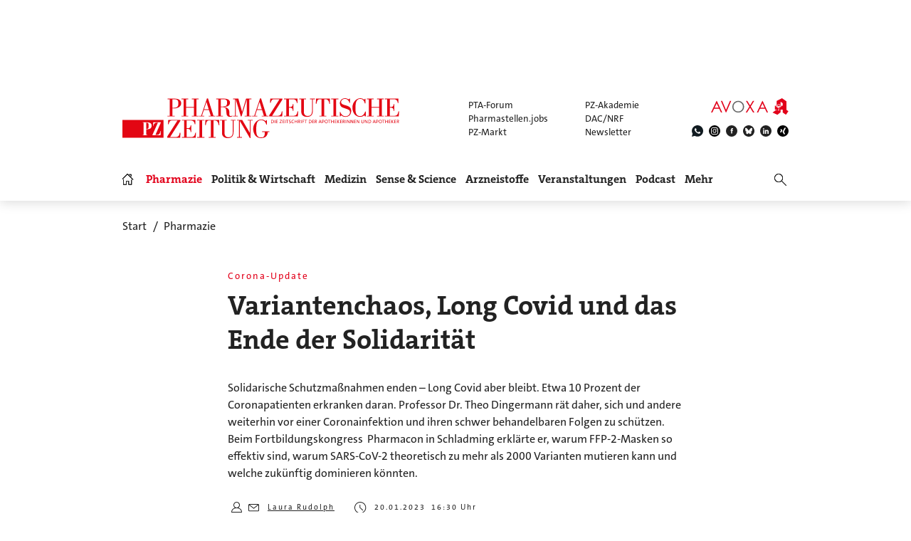

--- FILE ---
content_type: text/html; charset=utf-8
request_url: https://www.pharmazeutische-zeitung.de/variantenchaos-long-covid-und-das-ende-der-solidaritaet-138092/
body_size: 22993
content:
<!DOCTYPE html>
<html lang="de">
<head>

<meta charset="utf-8">
<!-- 
	This website is powered by TYPO3 - inspiring people to share!
	TYPO3 is a free open source Content Management Framework initially created by Kasper Skaarhoj and licensed under GNU/GPL.
	TYPO3 is copyright 1998-2026 of Kasper Skaarhoj. Extensions are copyright of their respective owners.
	Information and contribution at https://typo3.org/
-->

<base href="https://www.pharmazeutische-zeitung.de/">


<meta name="generator" content="TYPO3 CMS">
<meta name="viewport" content="width = device-width, initial-scale = 1.0">
<meta name="author" content="Avoxa – Mediengruppe Deutscher Apotheker GmbH">
<meta name="robots" content="index,follow,max-image-preview:large,max-video-preview:-1,max-snippet:-1">
<meta name="description" content="Solidarische Schutzmaßnahmen enden – Long Covid aber bleibt. Etwa 10 Prozent der Coronapatienten erkranken daran. Professor Dr. Theo Dingermann...">
<meta name="copyright" content="Avoxa – Mediengruppe Deutscher Apotheker GmbH">
<meta name="language" content="de">
<meta name="og:url" content="https://www.pharmazeutische-zeitung.de/variantenchaos-long-covid-und-das-ende-der-solidaritaet-138092/">
<meta name="og:site_name" content="Pharmazeutische Zeitung online">
<meta name="twitter:card" content="summary">
<meta name="twitter:site" content="@PZ_Nachrichten">
<meta name="og:title" content="Corona-Update: Variantenchaos, Long Covid und das Ende der Solidarität">
<meta name="og:description" content="Solidarische Schutzmaßnahmen enden – Long Covid aber bleibt. Etwa 10 Prozent der Coronapatienten erkranken daran. Professor Dr. Theo Dingermann...">
<meta name="og:image" content="https://www.pharmazeutische-zeitung.de//fileadmin/_processed_/5/2/csm_139198_102935d9e8.jpg">
<meta name="twitter:title" content="Corona-Update: Variantenchaos, Long Covid und das Ende der Solidarität">
<meta name="twitter:description" content="Solidarische Schutzmaßnahmen enden – Long Covid aber bleibt. Etwa 10 Prozent der Coronapatienten erkranken daran. Professor Dr. Theo Dingermann...">
<meta name="twitter:image" content="https://www.pharmazeutische-zeitung.de//fileadmin/_processed_/5/2/csm_139198_102935d9e8.jpg">


<link rel="stylesheet" href="/typo3temp/assets/compressed/merged-78e483fb372274ef46b80d8c3a687113-89c334dc2e7e4220f1c51f8cfcf91db5.css?1767803332" media="all">



<script src="/typo3temp/assets/compressed/merged-d9589c4ddfe2f12e8b5ea9bbfed509b3-ae54dfab967f3d6dccdf0aa5848199fe.js?1765728164"></script>


<title>Variantenchaos, Long Covid und das Ende der Solidarität</title>
<link id="IOMmBundle" as="script" rel="preload" href="//data-927768f668.pharmazeutische-zeitung.de/iomm/latest/manager/base/es6/bundle.js">
<link as="script" rel="preload" href="//data-927768f668.pharmazeutische-zeitung.de/iomm/latest/bootstrap/loader.js">
<script type="text/javascript" data-cmp-ab="2" src="//data-927768f668.pharmazeutische-zeitung.de/iomm/latest/bootstrap/loader.js"></script>
<link rel="canonical" href="https://www.pharmazeutische-zeitung.de/variantenchaos-long-covid-und-das-ende-der-solidaritaet-138092/" /><script async src="https://avoxa-pharmazeutische-qa.rtrsupport.de/widget/v1/widget.js"></script><link rel = "SHORTCUT ICON" href = "/favicon.ico" /><link rel = "apple-touch-icon" href = "https://www.pharmazeutische-zeitung.de/apple-touch-icon-pz.png" />
<script type="application/ld+json">
  {
    "@context": "http://schema.org",
    "@type": "NewsArticle",
    "url": "https://www.pharmazeutische-zeitung.de/variantenchaos-long-covid-und-das-ende-der-solidaritaet-138092/",
    "publisher":{
      "@type":"Organization",
      "name":"Pharmazeutische Zeitung online",
      "logo":{
        "@type": "ImageObject",
        "url": "https://www.pharmazeutische-zeitung.de/pharmazeutische-zeitung-online.svg"
      }
    },
    "headline": "Corona-Update: Variantenchaos, Long Covid und das Ende der Solidarität",
    "mainEntityOfPage": "https://www.pharmazeutische-zeitung.de/variantenchaos-long-covid-und-das-ende-der-solidaritaet-138092/",
    "articleBody": "Solidarische Schutzma&szlig;nahmen enden &ndash; Long Covid aber bleibt. Etwa 10 Prozent der Coronapatienten erkranken daran. Professor Dr. Theo Dingermann r&auml;t daher, sich und andere weiterhin bestm&ouml;glich vor einer Coronainfektion zu sch&uuml;tzen.",
    
    "image":[
      "https://www.pharmazeutische-zeitung.de//fileadmin/user_upload/woodwing_import/2023_01/139198.jpg"
      
    ],
    
    "datePublished":"2023-01-20T16:30:00+01:00",
    "dateModified":"2024-12-04T10:39:50+01:00",
    "author": {
      "@type": "Person",
      "name": "Laura Rudolph"
    }    
  }
</script>

<link rel="next" href="https://www.pharmazeutische-zeitung.de/variantenchaos-long-covid-und-das-ende-der-solidaritaet-138092/seite/2/" />
</head>
<body>

<!-- consent manager 2021 start -->
<style type="text/css">.cmpbox{line-height:normal !important;}</style>
<link rel="stylesheet" href="https://cdn.consentmanager.net/delivery/cmp.min.css" />

        <script>window.gdprAppliesGlobally=true;if(!("cmp_id" in window)||window.cmp_id<1){window.cmp_id=0}if(!("cmp_cdid" in window)){window.cmp_cdid="4b15aef64e27"}if(!("cmp_params" in window)){window.cmp_params=""}if(!("cmp_host" in window)){window.cmp_host="c.delivery.consentmanager.net"}if(!("cmp_cdn" in window)){window.cmp_cdn="cdn.consentmanager.net"}if(!("cmp_proto" in window)){window.cmp_proto="https:"}if(!("cmp_codesrc" in window)){window.cmp_codesrc="1"}window.cmp_getsupportedLangs=function(){var b=["DE","EN","FR","IT","NO","DA","FI","ES","PT","RO","BG","ET","EL","GA","HR","LV","LT","MT","NL","PL","SV","SK","SL","CS","HU","RU","SR","ZH","TR","UK","AR","BS"];if("cmp_customlanguages" in window){for(var a=0;a<window.cmp_customlanguages.length;a++){b.push(window.cmp_customlanguages[a].l.toUpperCase())}}return b};window.cmp_getRTLLangs=function(){var a=["AR"];if("cmp_customlanguages" in window){for(var b=0;b<window.cmp_customlanguages.length;b++){if("r" in window.cmp_customlanguages[b]&&window.cmp_customlanguages[b].r){a.push(window.cmp_customlanguages[b].l)}}}return a};window.cmp_getlang=function(j){if(typeof(j)!="boolean"){j=true}if(j&&typeof(cmp_getlang.usedlang)=="string"&&cmp_getlang.usedlang!==""){return cmp_getlang.usedlang}var g=window.cmp_getsupportedLangs();var c=[];var f=location.hash;var e=location.search;var a="languages" in navigator?navigator.languages:[];if(f.indexOf("cmplang=")!=-1){c.push(f.substr(f.indexOf("cmplang=")+8,2).toUpperCase())}else{if(e.indexOf("cmplang=")!=-1){c.push(e.substr(e.indexOf("cmplang=")+8,2).toUpperCase())}else{if("cmp_setlang" in window&&window.cmp_setlang!=""){c.push(window.cmp_setlang.toUpperCase())}else{if(a.length>0){for(var d=0;d<a.length;d++){c.push(a[d])}}}}}if("language" in navigator){c.push(navigator.language)}if("userLanguage" in navigator){c.push(navigator.userLanguage)}var h="";for(var d=0;d<c.length;d++){var b=c[d].toUpperCase();if(g.indexOf(b)!=-1){h=b;break}if(b.indexOf("-")!=-1){b=b.substr(0,2)}if(g.indexOf(b)!=-1){h=b;break}}if(h==""&&typeof(cmp_getlang.defaultlang)=="string"&&cmp_getlang.defaultlang!==""){return cmp_getlang.defaultlang}else{if(h==""){h="EN"}}h=h.toUpperCase();return h};(function(){var u=document;var v=u.getElementsByTagName;var h=window;var o="";var b="_en";if("cmp_getlang" in h){o=h.cmp_getlang().toLowerCase();if("cmp_customlanguages" in h){for(var q=0;q<h.cmp_customlanguages.length;q++){if(h.cmp_customlanguages[q].l.toUpperCase()==o.toUpperCase()){o="en";break}}}b="_"+o}function x(i,e){var w="";i+="=";var s=i.length;var d=location;if(d.hash.indexOf(i)!=-1){w=d.hash.substr(d.hash.indexOf(i)+s,9999)}else{if(d.search.indexOf(i)!=-1){w=d.search.substr(d.search.indexOf(i)+s,9999)}else{return e}}if(w.indexOf("&")!=-1){w=w.substr(0,w.indexOf("&"))}return w}var k=("cmp_proto" in h)?h.cmp_proto:"https:";if(k!="http:"&&k!="https:"){k="https:"}var g=("cmp_ref" in h)?h.cmp_ref:location.href;var j=u.createElement("script");j.setAttribute("data-cmp-ab","1");var c=x("cmpdesign","cmp_design" in h?h.cmp_design:"");var f=x("cmpregulationkey","cmp_regulationkey" in h?h.cmp_regulationkey:"");var r=x("cmpgppkey","cmp_gppkey" in h?h.cmp_gppkey:"");var n=x("cmpatt","cmp_att" in h?h.cmp_att:"");j.src=k+"//"+h.cmp_host+"/delivery/cmp.php?"+("cmp_id" in h&&h.cmp_id>0?"id="+h.cmp_id:"")+("cmp_cdid" in h?"&cdid="+h.cmp_cdid:"")+"&h="+encodeURIComponent(g)+(c!=""?"&cmpdesign="+encodeURIComponent(c):"")+(f!=""?"&cmpregulationkey="+encodeURIComponent(f):"")+(r!=""?"&cmpgppkey="+encodeURIComponent(r):"")+(n!=""?"&cmpatt="+encodeURIComponent(n):"")+("cmp_params" in h?"&"+h.cmp_params:"")+(u.cookie.length>0?"&__cmpfcc=1":"")+"&l="+o.toLowerCase()+"&o="+(new Date()).getTime();j.type="text/javascript";j.async=true;if(u.currentScript&&u.currentScript.parentElement){u.currentScript.parentElement.appendChild(j)}else{if(u.body){u.body.appendChild(j)}else{var t=v("body");if(t.length==0){t=v("div")}if(t.length==0){t=v("span")}if(t.length==0){t=v("ins")}if(t.length==0){t=v("script")}if(t.length==0){t=v("head")}if(t.length>0){t[0].appendChild(j)}}}var m="js";var p=x("cmpdebugunminimized","cmpdebugunminimized" in h?h.cmpdebugunminimized:0)>0?"":".min";var a=x("cmpdebugcoverage","cmp_debugcoverage" in h?h.cmp_debugcoverage:"");if(a=="1"){m="instrumented";p=""}var j=u.createElement("script");j.src=k+"//"+h.cmp_cdn+"/delivery/"+m+"/cmp"+b+p+".js";j.type="text/javascript";j.setAttribute("data-cmp-ab","1");j.async=true;if(u.currentScript&&u.currentScript.parentElement){u.currentScript.parentElement.appendChild(j)}else{if(u.body){u.body.appendChild(j)}else{var t=v("body");if(t.length==0){t=v("div")}if(t.length==0){t=v("span")}if(t.length==0){t=v("ins")}if(t.length==0){t=v("script")}if(t.length==0){t=v("head")}if(t.length>0){t[0].appendChild(j)}}}})();window.cmp_addFrame=function(b){if(!window.frames[b]){if(document.body){var a=document.createElement("iframe");a.style.cssText="display:none";if("cmp_cdn" in window&&"cmp_ultrablocking" in window&&window.cmp_ultrablocking>0){a.src="//"+window.cmp_cdn+"/delivery/empty.html"}a.name=b;a.setAttribute("title","Intentionally hidden, please ignore");a.setAttribute("role","none");a.setAttribute("tabindex","-1");document.body.appendChild(a)}else{window.setTimeout(window.cmp_addFrame,10,b)}}};window.cmp_rc=function(h){var b=document.cookie;var f="";var d=0;while(b!=""&&d<100){d++;while(b.substr(0,1)==" "){b=b.substr(1,b.length)}var g=b.substring(0,b.indexOf("="));if(b.indexOf(";")!=-1){var c=b.substring(b.indexOf("=")+1,b.indexOf(";"))}else{var c=b.substr(b.indexOf("=")+1,b.length)}if(h==g){f=c}var e=b.indexOf(";")+1;if(e==0){e=b.length}b=b.substring(e,b.length)}return(f)};window.cmp_stub=function(){var a=arguments;__cmp.a=__cmp.a||[];if(!a.length){return __cmp.a}else{if(a[0]==="ping"){if(a[1]===2){a[2]({gdprApplies:gdprAppliesGlobally,cmpLoaded:false,cmpStatus:"stub",displayStatus:"hidden",apiVersion:"2.0",cmpId:31},true)}else{a[2](false,true)}}else{if(a[0]==="getUSPData"){a[2]({version:1,uspString:window.cmp_rc("")},true)}else{if(a[0]==="getTCData"){__cmp.a.push([].slice.apply(a))}else{if(a[0]==="addEventListener"||a[0]==="removeEventListener"){__cmp.a.push([].slice.apply(a))}else{if(a.length==4&&a[3]===false){a[2]({},false)}else{__cmp.a.push([].slice.apply(a))}}}}}}};window.cmp_gpp_ping=function(){return{gppVersion:"1.0",cmpStatus:"stub",cmpDisplayStatus:"hidden",supportedAPIs:["tcfca","usnat","usca","usva","usco","usut","usct"],cmpId:31}};window.cmp_gppstub=function(){var a=arguments;__gpp.q=__gpp.q||[];if(!a.length){return __gpp.q}var g=a[0];var f=a.length>1?a[1]:null;var e=a.length>2?a[2]:null;if(g==="ping"){return window.cmp_gpp_ping()}else{if(g==="addEventListener"){__gpp.e=__gpp.e||[];if(!("lastId" in __gpp)){__gpp.lastId=0}__gpp.lastId++;var c=__gpp.lastId;__gpp.e.push({id:c,callback:f});return{eventName:"listenerRegistered",listenerId:c,data:true,pingData:window.cmp_gpp_ping()}}else{if(g==="removeEventListener"){var h=false;__gpp.e=__gpp.e||[];for(var d=0;d<__gpp.e.length;d++){if(__gpp.e[d].id==e){__gpp.e[d].splice(d,1);h=true;break}}return{eventName:"listenerRemoved",listenerId:e,data:h,pingData:window.cmp_gpp_ping()}}else{if(g==="getGPPData"){return{sectionId:3,gppVersion:1,sectionList:[],applicableSections:[0],gppString:"",pingData:window.cmp_gpp_ping()}}else{if(g==="hasSection"||g==="getSection"||g==="getField"){return null}else{__gpp.q.push([].slice.apply(a))}}}}}};window.cmp_msghandler=function(d){var a=typeof d.data==="string";try{var c=a?JSON.parse(d.data):d.data}catch(f){var c=null}if(typeof(c)==="object"&&c!==null&&"__cmpCall" in c){var b=c.__cmpCall;window.__cmp(b.command,b.parameter,function(h,g){var e={__cmpReturn:{returnValue:h,success:g,callId:b.callId}};d.source.postMessage(a?JSON.stringify(e):e,"*")})}if(typeof(c)==="object"&&c!==null&&"__uspapiCall" in c){var b=c.__uspapiCall;window.__uspapi(b.command,b.version,function(h,g){var e={__uspapiReturn:{returnValue:h,success:g,callId:b.callId}};d.source.postMessage(a?JSON.stringify(e):e,"*")})}if(typeof(c)==="object"&&c!==null&&"__tcfapiCall" in c){var b=c.__tcfapiCall;window.__tcfapi(b.command,b.version,function(h,g){var e={__tcfapiReturn:{returnValue:h,success:g,callId:b.callId}};d.source.postMessage(a?JSON.stringify(e):e,"*")},b.parameter)}if(typeof(c)==="object"&&c!==null&&"__gppCall" in c){var b=c.__gppCall;window.__gpp(b.command,function(h,g){var e={__gppReturn:{returnValue:h,success:g,callId:b.callId}};d.source.postMessage(a?JSON.stringify(e):e,"*")},"parameter" in b?b.parameter:null,"version" in b?b.version:1)}};window.cmp_setStub=function(a){if(!(a in window)||(typeof(window[a])!=="function"&&typeof(window[a])!=="object"&&(typeof(window[a])==="undefined"||window[a]!==null))){window[a]=window.cmp_stub;window[a].msgHandler=window.cmp_msghandler;window.addEventListener("message",window.cmp_msghandler,false)}};window.cmp_setGppStub=function(a){if(!(a in window)||(typeof(window[a])!=="function"&&typeof(window[a])!=="object"&&(typeof(window[a])==="undefined"||window[a]!==null))){window[a]=window.cmp_gppstub;window[a].msgHandler=window.cmp_msghandler;window.addEventListener("message",window.cmp_msghandler,false)}};window.cmp_addFrame("__cmpLocator");if(!("cmp_disableusp" in window)||!window.cmp_disableusp){window.cmp_addFrame("__uspapiLocator")}if(!("cmp_disabletcf" in window)||!window.cmp_disabletcf){window.cmp_addFrame("__tcfapiLocator")}if(!("cmp_disablegpp" in window)||!window.cmp_disablegpp){window.cmp_addFrame("__gppLocator")}window.cmp_setStub("__cmp");if(!("cmp_disabletcf" in window)||!window.cmp_disabletcf){window.cmp_setStub("__tcfapi")}if(!("cmp_disableusp" in window)||!window.cmp_disableusp){window.cmp_setStub("__uspapi")}if(!("cmp_disablegpp" in window)||!window.cmp_disablegpp){window.cmp_setGppStub("__gpp")};</script>
    
<!-- consent manager 2021 end -->
<script type="text/javascript">
    function startAdform(e, o) {
        var x = __cmp('getCMPData');
        if ('vendorConsents' in x && '50' in x.vendorConsents && x.vendorConsents['50']) {
            window._adftrack = Array.isArray(window._adftrack) ? window._adftrack : (window._adftrack ? [window._adftrack] : []);
            window._adftrack.push({
                HttpHost: 'track.adform.net',
                pm: 2391607,
                divider: encodeURIComponent('|'),
                pagename: encodeURIComponent('Avoxa'),
                order : {
                    sv3: 'coronavirus;mundschutz;pharmacon',av2: '2695;2680',sid: '1372;1350',sv1: '710005',
                }
            });
            (function () { var s = document.createElement('script'); s.type = 'text/javascript'; s.async = true; s.src = 'https://s2.adform.net/banners/scripts/st/trackpoint-async.js'; var x = document.getElementsByTagName('script')[0]; x.parentNode.insertBefore(s, x); })();
        }
    }
    try{
        __cmp("addEventListener",["consent",startAdform,false],null);
    }catch(e){};
</script>
<script>
  root.sitename='PZ';
  root.siteuid='138092';
</script>



<div class="header headertop" >

  <div class="superbanner-frame fe-layout-0 war-2">
    <div class="spacer-24"></div>
    <div class="superbanner-centered">
      <img src="fileadmin/img/trans728x90.png" alt="">
      <div class="superbanner-adcontent">
        <ins data-asm-params="pid=52&search=138092+pharmazie+pharmaconschladming+mundschutz+coronaviru+pharmacon&sv3=coronavirus;mundschutz;pharmacon&av2=2695;2680&sid=1372;1350&sv1=710005" class="asm_async_creative" data-asm-fetch-gdpr="1" data-asm-host="aponet.adspirit.de" data-asm-scrollintoview="true" style="display:block; text-align:center; text-decoration:none;" data-asm-responsive="1"  ></ins>
      </div>
    </div>
  </div>

  
  <div class="header-regular fe-layout-0 war-2">
    
      
          <a href="https://www.pharmazeutische-zeitung.de/" class="regular imagelink" title="Pharmazie, Medizin, Politik und Wirtschaft" rel="nofollow">
            <img src="pharmazeutische-zeitung-online.svg" class="regular" alt="Pharmazeutische Zeitung online">
          </a>
        
    
    <a class="button-mobilemenu" onclick="root.menu.toggleMenu();"></a>
    <a href="http://avoxa.de/" target="_blank" rel="nofollow"><img src="fileadmin/img/avoxa.svg" class="avoxa" alt="Avoxa" title="Avoxa"></a>
    <div class="avoxa-sites-header"><table class="avoxa-sites-header">
  <tr>
    <td>
    
      <a href="https://www.pta-forum.de/" target="_blank" rel="nofollow">PTA-Forum</a>
      
    </td>
    <td>
      <a href="https://pzakademie.pharmazeutische-zeitung.de/" target="_blank" rel="nofollow">PZ-Akademie</a>
    </td>
  </tr>
  <tr>
    <td>
      <a href="https://www.pharmastellen.jobs/" target="_blank" rel="nofollow">Pharmastellen.jobs</a>
    </td>
    <td>
      <a href="https://dacnrf.pharmazeutische-zeitung.de/" target="_blank" rel="nofollow">DAC/NRF</a>
    </td>
  </tr>
  <tr>
    <td>
      <a href="https://www.pz-markt.de/" target="_blank" rel="nofollow">PZ-Markt</a>
    </td>
    <td>
      
      <a href="/meine-pz/nl-subscribe/" target="_self">Newsletter</a>
      
    </td>
  </tr>
</table>
</div>
    <div class="avoxa-icons-header"><table class="avoxa-icons-header">
  <tr>
    
      <td class="g-lh0"><a title="WhatsApp" class="avoxa-icons-header-fb" href="https://www.whatsapp.com/channel/0029Vae4fiS4Y9lh9SwZor1t" target="_blank" rel="nofollow"><img width="16" height="16" src="/fileadmin/img/icons_black/icons-social-account-whatsApp-neu.svg" alt="whatsApp"></a></td>
      <td class="g-lh0"><a title="Instagram" class="avoxa-icons-header-fb" href="https://www.instagram.com/pharmazeutischezeitung/" target="_blank" rel="nofollow"><img width="16" height="16" src="/fileadmin/img/icons_black/icons-social-account-instagram.svg" alt="instagram"></a></td>
      <td class="g-lh0"><a title="Facebook" class="avoxa-icons-header-fb" href="https://de-de.facebook.com/PharmazeutischeZeitung" target="_blank" rel="nofollow"><img width="16" height="16" src="/fileadmin/img/icons_black/icons-social-account-facebook.svg" alt="facebook"></a></td>
      <td class="g-lh0"><a title="Bluesky" class="avoxa-icons-header-fb" href="https://bsky.app/profile/pharmazeitung.bsky.social" target="_blank" rel="nofollow"><img width="16" height="16" src="/fileadmin/img/icons_black/icons-social-media-bluesky.svg" alt="bluesky"></a></td>
      <td class="g-lh0"><a title="LinkedIn" class="avoxa-icons-header-fb" href="https://www.linkedin.com/company/pharmazeutische-zeitung/about/" target="_blank" rel="nofollow"><img width="16" height="16" src="/fileadmin/img/icons_black/icons-social-account-linkedin.svg" alt="linkedin"></a></td>
      <td class="g-lh0"><a title="Xing" class="avoxa-icons-header-fb" href="https://www.xing.com/news/pages/pharmazeutische-zeitung-671" target="_blank" rel="nofollow"><img width="16" height="16" src="/fileadmin/img/icons_black/icons-social-account-xing.svg" alt="xign"></a></td>
    
    
  </tr>
</table>

</div>

    
    <div class="skyscraper-frame-left" >
      
      <div class="skyscraper-adcontent">
        <ins data-asm-params="pid=399&search=138092+pharmazie+pharmaconschladming+mundschutz+coronaviru+pharmacon&sv3=coronavirus;mundschutz;pharmacon&av2=2695;2680&sid=1372;1350&sv1=710005" class="asm_async_creative" data-asm-fetch-gdpr="1" data-asm-host="aponet.adspirit.de" data-asm-scrollintoview="true"  ></ins>
      </div>
      
    </div>

    <div class="skyscraper-frame-right" >
      
      <div class="skyscraper-adcontent">
        <ins data-asm-params="pid=398&search=138092+pharmazie+pharmaconschladming+mundschutz+coronaviru+pharmacon&sv3=coronavirus;mundschutz;pharmacon&av2=2695;2680&sid=1372;1350&sv1=710005" class="asm_async_creative" data-asm-fetch-gdpr="1" data-asm-host="aponet.adspirit.de" data-asm-scrollintoview="true"  ></ins>
      </div>
      
    </div>

  </div>

  
  <div class="header-compact fe-layout-0 war-2">
    <div class="inner-frame">
      <table class="menu">
  <tr>
    <td class="menu">
      <div class="menu-home " onclick="window.location='/'"></div>
    </td>
    
      <td class="menu">
        <div class='menu-el-frame'>
          <table>
            <tr>
              <td>
                <div class="menu-el menu-active"
                
                  onmouseenter="root.menu.openSubmenu(100003)"
                  onmouseout="root.menu.closeSubmenuTimed(100003)"
                  
                      onclick="root.menu.openSubmenuOrJumpToPage(100003,'/pharmazie/',this);"
                    
                
                >
                
                  
                      Pharmazie
                    
                
                </div>
              </td>
              
            </tr>
          </table>
          
            <div class="menu-sub" id="menu-sub-100003" onmouseover="root.menu.clearSubmenuTimer(100003)"
                 onmouseout="root.menu.closeSubmenuTimed(100003)">
              
                <div class='menu-sub-el menu-active'>
                  <a href="/pharmazie/">
                    alle Beiträge
                  </a>
                </div>
              
                <div class='menu-sub-el '>
                  <a href="/serien-pz/krankenhauspharmazie/">
                    Krankenhauspharmazie
                  </a>
                </div>
              
                <div class='menu-sub-el '>
                  <a href="/pharmazie-in-der-wochenuebersicht/">
                    Wochenübersicht
                  </a>
                </div>
              
            </div>
          
        </div>
      </td>
    
      <td class="menu">
        <div class='menu-el-frame'>
          <table>
            <tr>
              <td>
                <div class="menu-el "
                
                  onmouseenter="root.menu.openSubmenu(100002)"
                  onmouseout="root.menu.closeSubmenuTimed(100002)"
                  
                      onclick="root.menu.openSubmenuOrJumpToPage(100002,'/politik-wirtschaft/',this);"
                    
                
                >
                
                  
                      Politik &amp; Wirtschaft
                    
                
                </div>
              </td>
              
            </tr>
          </table>
          
            <div class="menu-sub" id="menu-sub-100002" onmouseover="root.menu.clearSubmenuTimer(100002)"
                 onmouseout="root.menu.closeSubmenuTimed(100002)">
              
                <div class='menu-sub-el '>
                  <a href="/politik-wirtschaft/">
                    alle Beiträge
                  </a>
                </div>
              
                <div class='menu-sub-el '>
                  <a href="/politik-wirtschaft-in-der-wochenuebersicht/">
                    Wochenübersicht
                  </a>
                </div>
              
            </div>
          
        </div>
      </td>
    
      <td class="menu">
        <div class='menu-el-frame'>
          <table>
            <tr>
              <td>
                <div class="menu-el "
                
                  onmouseenter="root.menu.openSubmenu(100041)"
                  onmouseout="root.menu.closeSubmenuTimed(100041)"
                  
                      onclick="root.menu.openSubmenuOrJumpToPage(100041,'/medizin/',this);"
                    
                
                >
                
                  
                      Medizin
                    
                
                </div>
              </td>
              
            </tr>
          </table>
          
            <div class="menu-sub" id="menu-sub-100041" onmouseover="root.menu.clearSubmenuTimer(100041)"
                 onmouseout="root.menu.closeSubmenuTimed(100041)">
              
                <div class='menu-sub-el '>
                  <a href="/medizin/">
                    alle Beiträge
                  </a>
                </div>
              
                <div class='menu-sub-el '>
                  <a href="/medizin-in-der-wochenuebersicht/">
                    Wochenübersicht
                  </a>
                </div>
              
            </div>
          
        </div>
      </td>
    
      <td class="menu">
        <div class='menu-el-frame'>
          <table>
            <tr>
              <td>
                <div class="menu-el "
                
                  onmouseenter="root.menu.openSubmenu(155000)"
                  onmouseout="root.menu.closeSubmenuTimed(155000)"
                  
                      onclick="root.menu.openSubmenuOrJumpToPage(155000,'/sense-science/',this);"
                    
                
                >
                
                  
                      Sense &amp; Science
                    
                
                </div>
              </td>
              
            </tr>
          </table>
          
            <div class="menu-sub" id="menu-sub-155000" onmouseover="root.menu.clearSubmenuTimer(155000)"
                 onmouseout="root.menu.closeSubmenuTimed(155000)">
              
                <div class='menu-sub-el '>
                  <a href="/sense-science/">
                    alle Beiträge
                  </a>
                </div>
              
                <div class='menu-sub-el '>
                  <a href="/sence-science-in-der-wochenuebersicht/">
                    Wochenübersicht
                  </a>
                </div>
              
            </div>
          
        </div>
      </td>
    
      <td class="menu">
        <div class='menu-el-frame'>
          <table>
            <tr>
              <td>
                <div class="menu-el "
                
                  onmouseenter="root.menu.openSubmenu(100005)"
                  onmouseout="root.menu.closeSubmenuTimed(100005)"
                  
                      onclick="root.menu.openSubmenuOrJumpToPage(100005,'/arzneistoff-wirkstoff/',this);"
                    
                
                >
                
                  
                      Arzneistoffe
                    
                
                </div>
              </td>
              
            </tr>
          </table>
          
            <div class="menu-sub" id="menu-sub-100005" onmouseover="root.menu.clearSubmenuTimer(100005)"
                 onmouseout="root.menu.closeSubmenuTimed(100005)">
              
                <div class='menu-sub-el '>
                  <a href="/arzneistoff-wirkstoff/">
                    Wirkstoff
                  </a>
                </div>
              
                <div class='menu-sub-el '>
                  <a href="/arzneistoff-praeparat/">
                    Präparat
                  </a>
                </div>
              
                <div class='menu-sub-el '>
                  <a href="/arzneistoff-jahrgang/">
                    Jahrgang
                  </a>
                </div>
              
                <div class='menu-sub-el '>
                  <a href="/arzneistoff-indikation/">
                    Indikation
                  </a>
                </div>
              
                <div class='menu-sub-el '>
                  <a href="/arzneistoffe/zielstruktur/">
                    Zielstruktur
                  </a>
                </div>
              
                <div class='menu-sub-el '>
                  <a href="/serien-pz/arzneistoff-steckbriefe/">
                    Häufig verordnet
                  </a>
                </div>
              
            </div>
          
        </div>
      </td>
    
      <td class="menu">
        <div class='menu-el-frame'>
          <table>
            <tr>
              <td>
                <div class="menu-el "
                
                  onmouseenter="root.menu.openSubmenu(111446)"
                  onmouseout="root.menu.closeSubmenuTimed(111446)"
                  
                      onclick="root.menu.openSubmenuOrJumpToPage(111446,'/events/',this);"
                    
                
                >
                
                  
                      Veranstaltungen
                    
                
                </div>
              </td>
              
            </tr>
          </table>
          
            <div class="menu-sub" id="menu-sub-111446" onmouseover="root.menu.clearSubmenuTimer(111446)"
                 onmouseout="root.menu.closeSubmenuTimed(111446)">
              
                <div class='menu-sub-el '>
                  <a href="/events/">
                    alle Beiträge
                  </a>
                </div>
              
                <div class='menu-sub-el '>
                  <a href="/events/expopharm-111505/">
                    Expopharm
                  </a>
                </div>
              
                <div class='menu-sub-el '>
                  <a href="/events/deutscher-apothekertag/">
                    Deutscher Apothekertag
                  </a>
                </div>
              
                <div class='menu-sub-el '>
                  <a href="/events/adka-kongresse/">
                    ADKA-Kongress
                  </a>
                </div>
              
                <div class='menu-sub-el '>
                  <a href="/events/pharmacon-meran/">
                    Pharmacon Meran
                  </a>
                </div>
              
                <div class='menu-sub-el '>
                  <a href="/events/pharmacon-schladming/">
                    Pharmacon Schladming
                  </a>
                </div>
              
                <div class='menu-sub-el '>
                  <a href="/events/pz-management-kongress/">
                    PZ-Management-Kongress
                  </a>
                </div>
              
                <div class='menu-sub-el '>
                  <a href="/events/dav-wirtschaftsforum/">
                    DAV-Wirtschaftsforum
                  </a>
                </div>
              
            </div>
          
        </div>
      </td>
    
      <td class="menu">
        <div class='menu-el-frame'>
          <table>
            <tr>
              <td>
                <div class="menu-el "
                
                >
                
                  <a href="/podcast/pz-nachgefragt/">
                    
                        Podcast
                      
                  </a>
                
                </div>
              </td>
              
            </tr>
          </table>
          
        </div>
      </td>
    
      <td class="menu">
        <div class='menu-el-frame'>
          <table>
            <tr>
              <td>
                <div class="menu-el "
                
                  onmouseenter="root.menu.openSubmenu(-1)"
                  onmouseout="root.menu.closeSubmenuTimed(-1)"
                  
                      onclick="root.menu.openSubmenu(-1);"
                    
                
                >
                
                  
                      Mehr
                    
                
                </div>
              </td>
              
            </tr>
          </table>
          
            <div class="menu-sub" id="menu-sub--1" onmouseover="root.menu.clearSubmenuTimer(-1)"
                 onmouseout="root.menu.closeSubmenuTimed(-1)">
              
                <div class='menu-sub-el '>
                  <a href="/weitere-infos/wir-ueber-uns/">
                    Wir über uns
                  </a>
                </div>
              
                <div class='menu-sub-el '>
                  <a href="/amk/amk-main/">
                    AMK
                  </a>
                </div>
              
                <div class='menu-sub-el '>
                  <a href="/themen/a_z/A/">
                    Themen
                  </a>
                </div>
              
                <div class='menu-sub-el '>
                  <a href="/neue-produkte/">
                    Neue Produkte
                  </a>
                </div>
              
                <div class='menu-sub-el '>
                  <a href="/service/">
                    Service
                  </a>
                </div>
              
                <div class='menu-sub-el '>
                  <a href="/meine-pz/">
                    Meine PZ
                  </a>
                </div>
              
            </div>
          
        </div>
      </td>
    
  </tr>
</table>


      <div class="right-search" onclick="$('#form-right-search').toggle(250).find('input').focus();"></div>
      <form id="form-right-search" method="get" action="/artikelsuche/">
        <table class="mobilemenu-search">
          <tr>
            <td>
              <input name="searchword" class="mobilemenu-search" value="" title="Suche" />
              
            </td>
            <td>
              <a class="mobilemenu-search" onclick="runQuickSearch('form-right-search');"></a>
            </td>
          </tr>
        </table>
      </form>
    </div>
    <a class="left-logo" href="https://www.pharmazeutische-zeitung.de/" title="Home" rel="nofollow"></a>
    <a class="button-mobilemenu" onclick="root.menu.toggleMenu();"></a>
  </div>
  <div class="mobilemenu fe-layout-0 war-2">
    <div class="mobilemenu-content-outer-wrap">
    <div class="mobile-top">
        <a class="left-logo" href="/" title="Start" ></a>
        <a class="button-mobilemenu" onclick="root.menu.closeToggleMenu();"></a>
    </div>
    <div class="spacer-32"></div>
    <div class="mobilemenu-content">
        <form id="form-mobilemenu-search" method="get" action="/artikelsuche/">
            <table class="mobilemenu-search">
                <tr>
                    <td>
                        <input name="searchword" class="mobilemenu-search" value="" title="Suche"/>
                        
                    </td>
                    <td>
                        <a class="mobilemenu-search" onclick="runQuickSearch('form-mobilemenu-search');"></a>
                    </td>
                </tr>
            </table>
        </form>
        
            <div class="mobilemenu-level1">
                
                        <a class="heading-6-red" href="/pharmazie/">Pharmazie</a>
                    
            </div>
            
                
                    <div class="mobilemenu-level2">
                        
                                <a class="text-3-black" href="/serien-pz/krankenhauspharmazie/">Krankenhauspharmazie</a>
                            
                    </div>
                
                    <div class="mobilemenu-level2">
                        
                                <a class="text-3-black" href="/pharmazie-in-der-wochenuebersicht/">Wochenübersicht</a>
                            
                    </div>
                
            
        
            <div class="mobilemenu-level1">
                
                        <a class="heading-6-black" href="/politik-wirtschaft/">Politik &amp; Wirtschaft</a>
                    
            </div>
            
                
                    <div class="mobilemenu-level2">
                        
                                <a class="text-3-black" href="/politik-wirtschaft-in-der-wochenuebersicht/">Wochenübersicht</a>
                            
                    </div>
                
            
        
            <div class="mobilemenu-level1">
                
                        <a class="heading-6-black" href="/medizin/">Medizin</a>
                    
            </div>
            
                
                    <div class="mobilemenu-level2">
                        
                                <a class="text-3-black" href="/medizin-in-der-wochenuebersicht/">Wochenübersicht</a>
                            
                    </div>
                
            
        
            <div class="mobilemenu-level1">
                
                        <a class="heading-6-black" href="/sense-science/">Sense &amp; Science</a>
                    
            </div>
            
                
                    <div class="mobilemenu-level2">
                        
                                <a class="text-3-black" href="/sence-science-in-der-wochenuebersicht/">Wochenübersicht</a>
                            
                    </div>
                
            
        
            <div class="mobilemenu-level1">
                
                        <a class="heading-6-black" href="/arzneistoff-wirkstoff/">Arzneistoffe</a>
                    
            </div>
            
                
                    <div class="mobilemenu-level2">
                        
                                <a class="text-3-black" href="/arzneistoff-wirkstoff/">Wirkstoff</a>
                            
                    </div>
                
                    <div class="mobilemenu-level2">
                        
                                <a class="text-3-black" href="/arzneistoff-praeparat/">Präparat</a>
                            
                    </div>
                
                    <div class="mobilemenu-level2">
                        
                                <a class="text-3-black" href="/arzneistoff-jahrgang/">Jahrgang</a>
                            
                    </div>
                
                    <div class="mobilemenu-level2">
                        
                                <a class="text-3-black" href="/arzneistoff-indikation/">Indikation</a>
                            
                    </div>
                
                    <div class="mobilemenu-level2">
                        
                                <a class="text-3-black" href="/arzneistoffe/zielstruktur/">Zielstruktur</a>
                            
                    </div>
                
                    <div class="mobilemenu-level2">
                        
                                <a class="text-3-black" href="/serien-pz/arzneistoff-steckbriefe/">Häufig verordnet</a>
                            
                    </div>
                
            
        
            <div class="mobilemenu-level1">
                
                        <a class="heading-6-black" href="/amk/amk-main/">AMK</a>
                    
            </div>
            
        
            <div class="mobilemenu-level1">
                
                        <a class="heading-6-black" href="/events/">Veranstaltungen</a>
                    
            </div>
            
                
                    <div class="mobilemenu-level2">
                        
                                <a class="text-3-black" href="/events/expopharm-111505/">Expopharm</a>
                            
                    </div>
                
                    <div class="mobilemenu-level2">
                        
                                <a class="text-3-black" href="/events/deutscher-apothekertag/">Deutscher Apothekertag</a>
                            
                    </div>
                
                    <div class="mobilemenu-level2">
                        
                                <a class="text-3-black" href="/events/adka-kongresse/">ADKA-Kongress</a>
                            
                    </div>
                
                    <div class="mobilemenu-level2">
                        
                                <a class="text-3-black" href="/events/pharmacon-meran/">Pharmacon Meran</a>
                            
                    </div>
                
                    <div class="mobilemenu-level2">
                        
                                <a class="text-3-black" href="/events/pharmacon-schladming/">Pharmacon Schladming</a>
                            
                    </div>
                
                    <div class="mobilemenu-level2">
                        
                                <a class="text-3-black" href="/events/pz-management-kongress/">PZ-Management-Kongress</a>
                            
                    </div>
                
                    <div class="mobilemenu-level2">
                        
                                <a class="text-3-black" href="/events/dav-wirtschaftsforum/">DAV-Wirtschaftsforum</a>
                            
                    </div>
                
            
        
            <div class="mobilemenu-level1">
                
                        <a class="heading-6-black" href="/podcast/pz-nachgefragt/">Podcast</a>
                    
            </div>
            
        
            <div class="mobilemenu-level1">
                
                        <a class="heading-6-black" href="/weitere-infos/wir-ueber-uns/">Wir über uns</a>
                    
            </div>
            
        
            <div class="mobilemenu-level1">
                
                        <a class="heading-6-black" href="/themen/a_z/A/">Themen</a>
                    
            </div>
            
        
            <div class="mobilemenu-level1">
                
                        <a class="heading-6-black" href="/neue-produkte/">Neue Produkte</a>
                    
            </div>
            
        
            <div class="mobilemenu-level1">
                
                        <a class="heading-6-black" href="/service/">Service</a>
                    
            </div>
            
                
                    <div class="mobilemenu-level2">
                        
                                <a class="text-3-black" href="/termine/">Termine</a>
                            
                    </div>
                
                    <div class="mobilemenu-level2">
                        
                                <a class="text-3-black" href="/service/fachinfos/">Fachinfos</a>
                            
                    </div>
                
                    <div class="mobilemenu-level2">
                        
                                <a class="text-3-black" href="/service/giftinfo/">Giftinfo</a>
                            
                    </div>
                
                    <div class="mobilemenu-level2">
                        
                                <a class="text-3-black" href="https://www.pz-markt.de" rel="nofollow">PZ-Markt</a>
                            
                    </div>
                
                    <div class="mobilemenu-level2">
                        
                                <a class="text-3-black" href="/artikelsuche/">Artikelsuche</a>
                            
                    </div>
                
                    <div class="mobilemenu-level2">
                        
                                <a class="text-3-black" href="https://pta-forum.de" rel="nofollow">PTA-Forum</a>
                            
                    </div>
                
            
        
            <div class="mobilemenu-level1">
                
                        <a class="heading-6-black" href="/meine-pz/">Meine PZ</a>
                    
            </div>
            
                
                    <div class="mobilemenu-level2">
                        
                                <a class="text-3-black" href="/meine-pz/nl-subscribe/">Newsletter</a>
                            
                    </div>
                
                    <div class="mobilemenu-level2">
                        
                                <a class="text-3-black" href="/meine-pz/abonnement-service/">Abonnement-Service</a>
                            
                    </div>
                
                    <div class="mobilemenu-level2">
                        
                                <a class="text-3-black" href="/meine-pz/abonnement-service/">Abonnement-Shop</a>
                            
                    </div>
                
                    <div class="mobilemenu-level2">
                        
                                <a class="text-3-black" href="/ausgaben/">Ausgaben</a>
                            
                    </div>
                
                    <div class="mobilemenu-level2">
                        
                                <a class="text-3-black" href="/rssfeed/">RSS-Feed</a>
                            
                    </div>
                
                    <div class="mobilemenu-level2">
                        
                                <a class="text-3-black" href="/themenemail/">Themen-E-Mail</a>
                            
                    </div>
                
            
        
        <div class="mobilemenu-avoxa-sites-mobile">
            <div class="mobilemenu-avoxa-sites-mobile-headline">Weitere Angebote der PZ</div>
            
                    <div class="mobilemenu-avoxa-sites-mobile-link"><a href="https://www.pta-forum.de/" target="_blank" rel="nofollow">PTA-Forum</a></div>
                
            <div class="mobilemenu-avoxa-sites-mobile-link"><a href="https://www.pharmastellen.jobs/" target="_blank" rel="nofollow">Pharmastellen.jobs</a></div>
            <div class="mobilemenu-avoxa-sites-mobile-link"><a href="https://www.pz-markt.de/" target="_blank" rel="nofollow">PZ-Markt</a></div>
            <div class="mobilemenu-avoxa-sites-mobile-link"><a href="https://pzakademie.pharmazeutische-zeitung.de/" target="_blank" rel="nofollow">PZ-Akademie</a></div>
            <div class="mobilemenu-avoxa-sites-mobile-link"><a href="https://dacnrf.pharmazeutische-zeitung.de/" target="_blank" rel="nofollow">DAC/NRF</a></div>
            
                <div class="mobilemenu-avoxa-sites-mobile-link"><a class="mobilemenu-avoxa-sites-mobile-link-whatsapp" href="https://www.whatsapp.com/channel/0029Vae4fiS4Y9lh9SwZor1t" target="_blank" rel="nofollow">WhatsApp</a></div>
                <div class="mobilemenu-avoxa-sites-mobile-link"><a class="mobilemenu-avoxa-sites-mobile-link-instagram" href="https://www.instagram.com/pharmazeutischezeitung/" target="_blank" rel="nofollow">Instagram</a></div>
                <div class="mobilemenu-avoxa-sites-mobile-link"><a class="mobilemenu-avoxa-sites-mobile-link-fb" href="https://de-de.facebook.com/PharmazeutischeZeitung" target="_blank" rel="nofollow">Facebook</a></div>
                <div class="mobilemenu-avoxa-sites-mobile-link"><a class="mobilemenu-avoxa-sites-mobile-link-bluesky" href="https://bsky.app/profile/pharmazeitung.bsky.social" target="_blank" rel="nofollow">Bluesky</a></div>
                <div class="mobilemenu-avoxa-sites-mobile-link"><a class="mobilemenu-avoxa-sites-mobile-link-linkedin" href="https://www.linkedin.com/company/pharmazeutische-zeitung/about/" target="_blank" rel="nofollow">LinkedIn</a></div>
                <div class="mobilemenu-avoxa-sites-mobile-link"><a class="mobilemenu-avoxa-sites-mobile-link-xing" href="https://www.xing.com/news/pages/pharmazeutische-zeitung-671" target="_blank" rel="nofollow">Xing</a></div>
            
            
        </div>
        <img src="fileadmin/img/avoxa.svg" class="avoxa" alt="Avoxa">
        <div class="copyright">
            © 2026 Avoxa - Mediengruppe Deutscher Apotheker GmbH
        </div>
    </div>
</div>

  </div>

</div>


  <div class="row eilmeldung_frame" style="display:none;"></div>


<div class='spacer-24'></div><div itemscope itemtype='http://schema.org/BreadcrumbList' class='breadcrumb-2'><span itemscope itemtype='http://schema.org/ListItem' itemprop='itemListElement'><a itemprop='item' class='text-3-black a-textlink' href='/'><span  itemprop='name'>Start</span></a><meta itemprop='position' content='1' /></span><div>/</div><span itemscope itemtype='http://schema.org/ListItem' itemprop='itemListElement'><a itemprop='item' class='text-3-black a-textlink' href='/pharmazie/'><span  itemprop='name'>Pharmazie</span></a><meta itemprop='position' content='2' /></span></div><div class='spacer-64-48-32-24'></div>


<div class="content fe-layout-2  ">

    
            
                <h1 class="g-no-padding">
                    
                        <div class="row pageheaderKicker seotitle">
                            Corona-Update
                        </div>
                    
                    
                        <div class="row pageheaderTrenner seotitle">
                            -
                        </div>
                    
                    
                        <div class="row pageheaderTitel seotitle">
                            Variantenchaos, Long Covid und das Ende der Solidarität 
                        </div>
                    
                </h1>
            
        

  
    <div class="row pageheaderAnlauf">
      Solidarische Schutzma&szlig;nahmen enden &ndash; Long Covid aber bleibt. Etwa 10 Prozent der Coronapatienten erkranken daran. Professor Dr. Theo Dingermann r&auml;t daher, sich und andere weiterhin vor einer Coronainfektion und ihren schwer behandelbaren Folgen zu sch&uuml;tzen. Beim Fortbildungskongress&nbsp; Pharmacon in Schladming erkl&auml;rte er, warum FFP-2-Masken so effektiv sind, warum SARS-CoV-2 theoretisch zu mehr als 2000 Varianten mutieren kann und welche zuk&uuml;nftig dominieren k&ouml;nnten.<div class="spacer-32-24-24-16"></div>
    </div>
  

  
    <div class="row pageheaderAutor">
      
<div class="g-clear">
  
    <table cellpadding="0" cellspacing="0"><tr><td style="padding:0;"><img src="fileadmin/img/author.svg" alt="Autor"></td><td><a href="/autorenkontakt/?page_id=138092&autor=TGF1cmEgUnVkb2xwaA==&autormail=bC5ydWRvbHBoQGF2b3hhLmRl&token=54e85a874b061daf9ce6daef17e74a1a" rel="nofollow"><img src="fileadmin/img/email.svg" alt="Kontakt"></a></td><td><a class="autorLink" href="https://www.pharmazeutische-zeitung.de/weitere-infos/laura-rudolph/" rel="nofollow">Laura Rudolph</a/></td></tr></table>
  
  <table cellpadding="0" cellspacing="0">
    <tr>
      <td><img src="/fileadmin/img/time.svg" alt="Datum"></td>
      <td>
        20.01.2023&nbsp;&nbsp;16:30&nbsp;Uhr
      </td>
    </tr>
  </table>
</div>
<div class="spacer-32-24-24-16"></div>
    </div>
  

  
    <div class="row pageheaderTTS">
      <script src="https://api.goaudio.ai/cdn/js/goaudio-player.v1.2.js"></script>

<div id="goaudio-player-container"></div>

<script>
    const container = document.getElementById("goaudio-player-container");
    const player = new goaudioPlayer(container, {
        publisherId: "5xdw0E8NKAeUqfM3Kx5VqGXqJfT2",
        mode: "article",
        layout: "play-button-left",
        title: "Artikel anhören",
        hideTitle: false,
        scrollTitle: false,
        styles: {
            titleFontFamily: "TheSerif",
            titleOverflowScrollTime: "20s"
        }
    });

    const observer = new MutationObserver((mutations, obs) => {
        const h3 = document.querySelector("h3.nta-player-title");
        if (h3) {
            obs.disconnect();
            const div = document.createElement("div");
            div.textContent = h3.textContent;
            const styles = getComputedStyle(h3);
            for (const prop of styles) {
                div.style[prop] = styles.getPropertyValue(prop);
            }
            h3.replaceWith(div);
        }
    });

    observer.observe(container, { childList: true, subtree: true });

</script>
<div class="spacer-32-24-24-16"></div>
    </div>
  

  
    <div class="row pageheaderIcons">
  <aside>
    
    <a class="pageheader-icons-button-facebook" href="https://www.facebook.com/sharer/sharer.php?display=popup&amp;ref=plugin&amp;src=like&amp;kid_directed_site=0&amp;u=https%3A%2F%2Fwww.pharmazeutische-zeitung.de%2Fvariantenchaos-long-covid-und-das-ende-der-solidaritaet-138092%2F" target="_blank" title="Auf Facebook teilen"></a>
    <a class="pageheader-icons-button-bluesky" href="https://bsky.app/intent/compose?&text=https%3A%2F%2Fwww.pharmazeutische-zeitung.de%2Fvariantenchaos-long-covid-und-das-ende-der-solidaritaet-138092%2F" target="_blank" title="Auf Bluesky teilen" rel="nofollow"></a>
    <a class="pageheader-icons-button-linkedin" href="https://www.linkedin.com/sharing/share-offsite/?url=https%3A%2F%2Fwww.pharmazeutische-zeitung.de%2Fvariantenchaos-long-covid-und-das-ende-der-solidaritaet-138092%2F" target="_blank" title="Auf LinkedIn teilen" rel="nofollow"></a>
    <a class="pageheader-icons-button-xing" href="https://www.xing.com/social/share/spi?url=https%3A%2F%2Fwww.pharmazeutische-zeitung.de%2Fvariantenchaos-long-covid-und-das-ende-der-solidaritaet-138092%2F" target="_blank" title="Auf Xing teilen" rel="nofollow"></a>
    <a class="pageheader-icons-button-whatsapp" rel="nofollow" href="javascript:whatsapp_call('https%3A%2F%2Fwww.pharmazeutische-zeitung.de%2Fvariantenchaos-long-covid-und-das-ende-der-solidaritaet-138092%2F');" title="Auf WhatsApp teilen"></a>
    
    <a class="pageheader-icons-button-mail" rel="nofollow" href="/seiteempfehlen/?page_id=138092&amp;token=624166f392314d880bdb7cd5a5608994" title="Per E-Mail senden"></a>
    <a class="pageheader-icons-button-print" rel="nofollow" href="javascript:print_page(true);" title="Seite drucken"></a>
    <a id="icons_inhalt_link" rel="nofollow" class="pageheader-icons-inhalt a-textlink" href="javascript:void(0);">SEITENINHALT</a>    
  </aside>
</div>
<div class="spacer-64-48-32-24"></div>
  

  

      
        
            <div class="content_0">
              <div id='loadMoreUpChecker' style='border height:1px;width:1px;background-color:transparent;'></div><div class="row" id="infinite_content_part_start" style="display:none;text-align: center;"><img style="display:inline-block;" src="fileadmin/img/loader.gif" alt="loading..."></div><div class="row paginierung_inhaltsverzeichnis paginierung_inhaltsverzeichnis_closed"><div class="paginierung_inhaltsverzeichnis_wrapper"><div class="paginierung_inhaltsverzeichnis_seiten_wrapper"><div class="paginierung_inhaltsverzeichnis_seite"><span style="font-weight:bold">Variantenchaos, Long Covid und das Ende der Solidarität </span></div><div class="paginierung_inhaltsverzeichnis_seite"><a href="/variantenchaos-long-covid-und-das-ende-der-solidaritaet-138092/seite/2/?cHash=9bf3463d147e33b08a02e4c4dca856af">Long Covid als unberechenbare Coronafolge</a></div><div class="spacer-16"></div><div class="paginierung_inhaltsverzeichnis_seite"><a href="/variantenchaos-long-covid-und-das-ende-der-solidaritaet-138092/seite/alle/?cHash=e2536af9478db01ec3a76442a063b15a">Auf einer Seite lesen</a></div></div><div id="paginierung_inhaltsverzeichnis_btn_close" onclick="root.close_paginierung_inhaltsverzeichnis();"></div></div></div><script language="javascript">jQuery("#icons_inhalt_link").show();</script><div class="row tt-content-layout-0">
    

            <div id="c1760989" class="frame frame-default frame-type-image frame-layout-0">
                
                
                    



                
                
                    

    



                
                

    <div class="ce-image ce-left ce-above">
        

    <div class="ce-gallery" data-ce-columns="1" data-ce-images="1">
        
        
            <div class="ce-row">
                
                    
                        <div class="ce-column">
                            

        
<figure class="image cb-i2">
	
			
					
<img loading="lazy" class="image-embed-item cb-i1" alt="Beim Pharmacon in Schladming erklärte Professor Dr. Theo Dingermann, warum SARS-CoV-2 ein enormes Mutationspotenzial hat und warum FFP2-Masken so effektiv vor einer Infektion schützen. / Foto: PZ/Alois Müller" src="/fileadmin/_processed_/5/2/csm_139198_c2ca07e21e.jpg" width="1128" height="752" />


				
		
	
		<figcaption class="image-caption">
			<p>Beim Pharmacon in Schladming erklärte Professor Dr. Theo Dingermann, warum SARS-CoV-2 ein enormes Mutationspotenzial hat und warum FFP2-Masken so effektiv vor einer Infektion schützen. / Foto: PZ/Alois Müller</p>
		</figcaption>
	
</figure>


    


                        </div>
                    
                
            </div>
        
        
    </div>



    </div>


                
                    



                
                
                    



                
            </div>

        

</div><div class="row tt-content-layout-0">
    

            <div id="c1760990" class="frame frame-default frame-type-text frame-layout-0">
                
                
                    



                
                
                    

    



                
                

    <p>»Ob wir wirklich am Ende sind, wird sich noch zeigen«, sagte Dingermann über die Pandemie, die er als »biologisches Experiment wider Willen« bezeichnete. Der Senior-Editor der Pharmazeutischen Zeitung nahm die Kongressteilnehmerinnen und Kongressteilnehmer mit auf eine Reise durch die Mutationsentwicklung von <span class="rtr-schema-org" itemscope itemtype="http://schema.org/Thing"><meta itemprop="name"><a href="https://www.pharmazeutische-zeitung.de/themen/coronavirus" target="_blank" class="rtr-entity" data-rtr-entity="SARS-CoV-2" data-rtr-id="1b1d9f85e574d481a57a8377c3a53f6cdaa039a8" data-rtr-score="46.83390061266167" data-rtr-etype="keyword" rel="nofollow">SARS-CoV-2</a></span>.</p>


                
                    



                
                
                    



                
            </div>

        

</div><div class="row tt-content-layout-0">
    

            <div id="c1760991" class="frame frame-default frame-type-text frame-layout-0">
                
                
                    



                
                
                    

    



                
                

    <p>Die Delta-Variante, die früh in der Pandemie auftrat, sei bislang die pathologischste Variante gewesen, informierte Dingermann. Weniger tödlich, dafür deutlich infektiöser sei die Omikron-Variante. »Omikron war eine Immunfluchtvariante von einer Qualität, die wir bis dahin nicht kannten.« Sie sei etwa viermal so ansteckend wie die Urspungsvariante von SARS-CoV-2. Omikron breitete sich massiv aus, die Inzidenzzahlen schossen durch die Decke.</p>


                
                    



                
                
                    



                
            </div>

        

</div><div class="row tt-content-layout-0">
    

            <div id="c1760992" class="frame frame-default frame-type-text frame-layout-0">
                
                
                    



                
                
                    

    



                
                

    <p>Durch konvergente Mutation im Gen, das für das Spike-Protein codiert, entstünden immer neue Varianten, die hinsichtlich Infektiosität und Immunflucht optimiert seien, so der Experte. »In Deutschland dominiert zurzeit&nbsp; mehrheitlich die Omikron-Subvariante BQ1.1. Experten gehen jedoch davon aus, dass zukünftig XBB.1.5 dominieren wird«, sagte Dingermann.</p>


                
                    



                
                
                    



                
            </div>

        

</div><div class="row tt-content-layout-0">
    

            <div id="c1760993" class="frame frame-default frame-type-text frame-layout-0">
                
                
                    



                
                
                    

    
        <header><h2 class="">
				Das »Variantenchaos« des Coronavirus
			</h2></header>
    



                
                

    


                
                    



                
                
                    



                
            </div>

        

</div><div class="row tt-content-layout-0">
    

            <div id="c1760994" class="frame frame-default frame-type-text frame-layout-0">
                
                
                    



                
                
                    

    



                
                

    <p>Welches Ausmaß das »Variantenchaos« durch konvergente Mutation annehmen könnte, verdeutlichte Dingermann anhand eines Rechenbeispiels: »Jedes der 201 Basentriplets, die jeweils für eine Aminosäure des Spike-Proteins codieren, könnte durch Mutationen theoretisch für 19 anderen Aminosäuren codieren.« Berücksichtigt man, dass das mutierte Virus noch immer eine ausreichende Bindungsaffinität zum ACE2-Rezeptor aufweisen muss, um Zellen zu infizieren, blieben noch mehr als 2000 Mutationsmöglichkeiten.</p>


                
                    



                
                
                    



                
            </div>

        

</div><div class="row tt-content-layout-0">
    

            <div id="c1760995" class="frame frame-default frame-type-text frame-layout-0">
                
                
                    



                
                
                    

    



                
                

    <p>Während die Inzidenzzahlen der Infektionswellen im Laufe der Pandemie durch immer infektiösere Varianten tendenziell stiegen, nahm die Covid-19-bezogene Sterblichkeit beträchtlich ab. »Das ist Impfeffizienz, nichts anderes«, betonte Dingermann.&nbsp;</p>


                
                    



                
                
                    



                
            </div>

        

</div><div class="row" id="infinite_content_part_end" style="display:none;text-align: center;"><img style="display:inline-block;" src="fileadmin/img/loader.gif" alt="loading..."></div><div class="row ki_tool_retresco"><div class="spacer-32-24-16-8"></div><rtr-qa-widget backend="https://avoxa-pharmazeutische-qa.rtrsupport.de"></rtr-qa-widget><div class="spacer-64-48-32-24"></div></div><div class="row" data-cb="1"><div class="artikel-banner"><ins data-asm-params="pid=356&search=138092+pharmazie+pharmaconschladming+mundschutz+coronaviru+pharmacon&sv3=coronavirus;mundschutz;pharmacon&av2=2695;2680&sid=1372;1350&sv1=710005" class="asm_async_creative" data-asm-fetch-gdpr="1" data-asm-host="aponet.adspirit.de" data-asm-scrollintoview="true" ></ins></div>
                    <div id='loadMoreDownChecker' style='height:1px;width:1px;background-color:transparent;'></div>
                    <script type='text/javascript'>
                        infiniteScrollPaginierung.start(1,2,{"1":"/variantenchaos-long-covid-und-das-ende-der-solidaritaet-138092/","2":"/variantenchaos-long-covid-und-das-ende-der-solidaritaet-138092/seite/2/?cHash=9bf3463d147e33b08a02e4c4dca856af"})
                    </script>
                    <div class='spacer-32-24-16-8'></div>
                <div class="event-widget-inline-teaser-outer">
<div class="spacer-32-24-16-16"></div>
<div class="fkc-section-title">
  <table>
    <tr>
      <td>
        
            <a href="/events/pharmacon-schladming/" class="fkc-section-title-pagelink"><h2>Mehr: Pharmacon Schladming&nbsp;&nbsp;&nbsp;></h2></a>
          
      </td>
      
        <td>
          <a class="fkc-section-title-button-links disabled" onclick="if($(this).hasClass('disabled'))return;event_widget_inline_teaser.scroll(this,&#039;l&#039;);"></a>
        </td>
      
      
        <td>
          <a class="fkc-section-title-button-rechts disabled" onclick="if($(this).hasClass('disabled'))return;event_widget_inline_teaser.scroll(this,&#039;r&#039;);"></a>
        </td>
      
    </tr>
  </table>
</div>
<div class="spacer-32-24-16-16"></div>

<div class="event-widget-inline-teaser">

  <div class="event-widget-inline-teaser-scroller"><table class="event-widget-inline-teaser-body"><tr>
  
  <td class="event-widget-inline-teaser-bodyelement">
    <div class="event-widget-inline-teaser-bodyelement">
      
      <a class="g-block imagelink" target="_self" href="/uebung-macht-den-unterschied-162059/">
        
            <div class="event-widget-inline-teaser-imagebox-16-9">
              <div class="div-scaled-image-content"  style="background-image:url(fileadmin/_processed_/b/6/csm_74734_0e80112fc3.jpg)"></div>
            </div>
            <div class="spacer-16"></div>
          
        
          <div class="event-widget-inline-teaser-kicker">
          Inhalatorschulung
          </div>
        
        
          <div class="spacer-8"></div>
          <div class="event-widget-inline-teaser-headline">
            <h3>Übung macht den Unterschied</h3>
          </div>
        
      </a>
    </div>
  </td>
  
  <td class="event-widget-inline-teaser-bodyelement">
    <div class="event-widget-inline-teaser-bodyelement">
      
      <a class="g-block imagelink" target="_self" href="/weniger-ist-mehr-162052/">
        
            <div class="event-widget-inline-teaser-imagebox-16-9">
              <div class="div-scaled-image-content"  style="background-image:url(fileadmin/_processed_/e/b/csm_74735_a9e44793b9.jpg)"></div>
            </div>
            <div class="spacer-16"></div>
          
        
          <div class="event-widget-inline-teaser-kicker">
          Gerinnungshemmung
          </div>
        
        
          <div class="spacer-8"></div>
          <div class="event-widget-inline-teaser-headline">
            <h3>Weniger ist mehr</h3>
          </div>
        
      </a>
    </div>
  </td>
  
  <td class="event-widget-inline-teaser-bodyelement">
    <div class="event-widget-inline-teaser-bodyelement">
      
      <a class="g-block imagelink" target="_self" href="/bringt-uns-ki-moralisch-weiter-162036/">
        
            <div class="event-widget-inline-teaser-imagebox-16-9">
              <div class="div-scaled-image-content"  style="background-image:url(fileadmin/_processed_/f/f/csm_74677_91a4c106fb.jpg)"></div>
            </div>
            <div class="spacer-16"></div>
          
        
          <div class="event-widget-inline-teaser-kicker">
          Vortrag &uuml;ber Ethische Intelligenz
          </div>
        
        
          <div class="spacer-8"></div>
          <div class="event-widget-inline-teaser-headline">
            <h3>Bringt uns KI moralisch weiter?</h3>
          </div>
        
      </a>
    </div>
  </td>
  
  <td class="event-widget-inline-teaser-bodyelement">
    <div class="event-widget-inline-teaser-bodyelement">
      
      <a class="g-block imagelink" target="_self" href="/die-fantastischen-vier-fuers-herz-162026/">
        
            <div class="event-widget-inline-teaser-imagebox-16-9">
              <div class="div-scaled-image-content"  style="background-image:url(fileadmin/_processed_/b/2/csm_74624_a45a9136c3.jpg)"></div>
            </div>
            <div class="spacer-16"></div>
          
        
          <div class="event-widget-inline-teaser-kicker">
          Herzinsuffizienz
          </div>
        
        
          <div class="spacer-8"></div>
          <div class="event-widget-inline-teaser-headline">
            <h3>Die fantastischen Vier fürs Herz</h3>
          </div>
        
      </a>
    </div>
  </td>
  
  <td class="event-widget-inline-teaser-bodyelement">
    <div class="event-widget-inline-teaser-bodyelement">
      
      <a class="g-block imagelink" target="_self" href="/ldl-als-entscheidender-hebel-162018/">
        
            <div class="event-widget-inline-teaser-imagebox-16-9">
              <div class="div-scaled-image-content"  style="background-image:url(fileadmin/_processed_/6/3/csm_74594_91604fb72d.jpg)"></div>
            </div>
            <div class="spacer-16"></div>
          
        
          <div class="event-widget-inline-teaser-kicker">
          Hohes Herz-Kreislauf-Risiko
          </div>
        
        
          <div class="spacer-8"></div>
          <div class="event-widget-inline-teaser-headline">
            <h3>LDL als entscheidender Hebel</h3>
          </div>
        
      </a>
    </div>
  </td>
  
  <td class="event-widget-inline-teaser-bodyelement">
    <div class="event-widget-inline-teaser-bodyelement">
      
      <a class="g-block imagelink" target="_self" href="/eine-pandemie-ohne-virus-162010/">
        
            <div class="event-widget-inline-teaser-imagebox-16-9">
              <div class="div-scaled-image-content"  style="background-image:url(fileadmin/_processed_/0/b/csm_74569_cx_171_cy_1523_cw_8736_ch_5021_1ac4089ce7.jpg)"></div>
            </div>
            <div class="spacer-16"></div>
          
        
          <div class="event-widget-inline-teaser-kicker">
          Nicht &uuml;bertragbare Erkrankungen
          </div>
        
        
          <div class="spacer-8"></div>
          <div class="event-widget-inline-teaser-headline">
            <h3>Eine Pandemie ohne Virus</h3>
          </div>
        
      </a>
    </div>
  </td>
  
  <td class="event-widget-inline-teaser-bodyelement">
    <div class="event-widget-inline-teaser-bodyelement">
      
      <a class="g-block imagelink" target="_self" href="/events/pharmacon-schladming/">
        
            <div class="event-widget-inline-teaser-imagebox-16-9">
              <div class="div-scaled-image-content"  style="background-image:url(fileadmin/_processed_/a/3/csm_panorama_schladming_fuer_web_81a2316276.jpg)"></div>
            </div>
            <div class="spacer-16"></div>
          
        
        
          <div class="spacer-8"></div>
          <div class="event-widget-inline-teaser-headline">
            <h3>Mehr: Pharmacon Schladming</h3>
          </div>
        
      </a>
    </div>
  </td>
  
  </tr></table></div>

</div>
<div class="spacer-40-32-24-24"></div>
</div>
<div class="spacer-64-48-32-24"></div>
            <script>
                var elements = ["tx_fkc_inhaltselemente_management_nl_kasten", "tx_fkc_inhaltselemente_whatsapp_kasten"];
                var elementToRemove = elements[Math.floor(Math.random() * elements.length)];
                document.querySelector("." + elementToRemove + "[data-uid=\"138092\"]").remove();
            </script>
            
<div class="artikelIcons">
  <div class="artikel-icons-ueberschrift">TEILEN</div>
  <div class="spacer-16"></div>
  
  <a class="artikel-icons-button-facebook" href="https://www.facebook.com/sharer/sharer.php?display=popup&ref=plugin&src=like&kid_directed_site=0&u=https%3A%2F%2Fwww.pharmazeutische-zeitung.de%2Fvariantenchaos-long-covid-und-das-ende-der-solidaritaet-138092%2F" target="_blank" title="Auf Facebook teilen" rel="nofollow"></a>
  <a class="artikel-icons-button-bluesky" href="https://bsky.app/intent/compose?&text=https%3A%2F%2Fwww.pharmazeutische-zeitung.de%2Fvariantenchaos-long-covid-und-das-ende-der-solidaritaet-138092%2F" target="_blank" title="Auf Bluesky teilen" rel="nofollow"></a>
  <a class="artikel-icons-button-linkedin" href="https://www.linkedin.com/sharing/share-offsite/?url=https%3A%2F%2Fwww.pharmazeutische-zeitung.de%2Fvariantenchaos-long-covid-und-das-ende-der-solidaritaet-138092%2F" target="_blank" title="Auf LinkedIn teilen" rel="nofollow"></a>
  <a class="artikel-icons-button-xing" href="https://www.xing.com/social/share/spi?url=https%3A%2F%2Fwww.pharmazeutische-zeitung.de%2Fvariantenchaos-long-covid-und-das-ende-der-solidaritaet-138092%2F" target="_blank" title="Auf Xing teilen" rel="nofollow"></a>
  <a class="artikel-icons-button-whatsapp" rel="nofollow" href="javascript:whatsapp_call('https%3A%2F%2Fwww.pharmazeutische-zeitung.de%2Fvariantenchaos-long-covid-und-das-ende-der-solidaritaet-138092%2F');" title="Auf WhatsApp teilen"></a>
  <a class="artikel-icons-button-mail" rel="nofollow" href="/seiteempfehlen/?page_id=138092&amp;token=624166f392314d880bdb7cd5a5608994" title="Per E-Mail senden"></a>
  <a class="artikel-icons-button-print" rel="nofollow" href="javascript:print_page(true);" title="Seite drucken"></a>
  
    <a class="artikel-icons-datenschutz a-textlink" href="/impressum/">Datenschutz bei der PZ</a>
    
</div>
<div class="spacer-32-24-24-24"></div>
<div class="artikel-themen">
  <div class="artikel-themen-ueberschrift">THEMEN</div>
  <div class="spacer-16"></div>
  
    <div>
      <a href='/themen/pharmacon/'>Pharmacon</a><a href='/themen/mundschutz/'>Mundschutz</a><a href='/themen/coronavirus/'>Coronavirus</a>
    </div>
  
</div>
<div class="spacer-64-48-32-24"></div><div class = "row tt-content-layout-0"><div class = "fkc_section_infobox"><div class = "spacer-16"></div><div class = "fkc_section_infobox_header">Alle Artikel zum Thema Coronavirus</div><div class = "spacer-8"></div><div class = "fkc_section_infobox_text"><p>Das Virus SARS-CoV-2 hat unsere Welt verändert. Seit Ende 2019 verbreitet sich der Erreger von Covid-19 und stellt die Wissenschaft vor enorme Herausforderungen. Sie hat sie angenommen und rasch Tests und Impfungen, auch für Kinder, entwickelt. <a href="https://www.pharmazeutische-zeitung.de/themen/coronavirus/" target="_blank" rel="nofollow">Eine Übersicht über unsere Berichterstattung finden Sie auf der Themenseite Coronavirus</a>.</p></div><div class = "spacer-16"></div></div><div class = "spacer-64-48-32-24"></div></div><div class="spacer-64-48-32-24"></div>
<div class="artikel-buttons">
  <a class="artikel-buttons-startseite" href="/">STARTSEITE</a>
  
  <a class="artikel-buttons-ressort" href="/pharmazie/">ÜBERSICHT "PHARMAZIE"</a>
  
  <a class="artikel-buttons-seitenanfang" href="javascript:void($('html,body').animate({scrollTop:0}, 500));">SEITENANFANG</a>
</div>
<div class="spacer-64-48-32-24" tx_fkc_inhaltselemente_keine_related_anzeigen="0"></div>
        <div class='artikel-zugehoerige-artikel'>
          <div class='artikel-zugehoerige-artikel-ueberschrift'>Das könnte Sie auch interessieren</div>
          <div class='spacer-32-24-24-16'></div>
          

<div class="thema-unten">
    <table class="teaser">
      
        <tr class="teaser">
  <td class="teaser col1">
    
    <div class="spacer"></div>
    
    <a class="g-relative g-block g-lh0" target="" a="2"  href="/warum-pirola-deutlich-effizienter-in-lungenzellen-eintritt-144707/" title="Warum Pirola deutlich effizienter in Lungenzellen eintritt">
    <div class="imageframe-1-1">
      <div class="div-scaled-image-content lazy" data-src="fileadmin/_processed_/f/d/csm_3322_63b245dda8.jpg" style="background-image:url(/fileadmin/img/lazyloader.gif);"></div>
      
        
      
    </div>
    <div class="imageframe-16-9">
      <div class="div-scaled-image-content lazy" data-src="fileadmin/_processed_/f/d/csm_3322_63b245dda8.jpg" style="background-image:url(/fileadmin/img/lazyloader.gif);"></div>
      
        
      
    </div>
    </a>
  </td>
  <td class="teaser col2">
    <div class="spacer"></div>
    <a target="" a="3"   class="g-block g-lh0" href="/warum-pirola-deutlich-effizienter-in-lungenzellen-eintritt-144707/">

    
        
          
              <div class="kicker" style="color:#e2001a;">
                SARS-CoV-2
              </div>
            
        
      

    
      <div class="title">
        <div class="spacer-8"></div>
        Warum Pirola deutlich effizienter in Lungenzellen eintritt<br>
      </div>
    
    
      <div class="anlauf">
        <div class="spacer-8"></div>
        Forschende am Deutschen Primatenzentrum in G&ouml;ttingen haben molekulare Mechanismen identifiziert, die erkl&auml;ren k&ouml;nnten, warum die Pirola-Variante im Gegensatz zu allen anderen bisher zirkulierenden Omikron-Varianten deutlich effizienter in Lungenzellen eindringen kann.&nbsp;
      </div>
    
    
        
          <div class="date">
            <div class="spacer-8"></div>
            <table cellspacing="0" cellpadding="0">
              <tr>
                <td>
                  <img src="fileadmin/img/icons_black/time.png"  alt="Datum">
                </td>
                <td>
                  10.01.2024
                </td>
                <td>
                  
                      <img class="result-date-icon-PZ" src="/fileadmin/img/pz.svg" width="20" title="Ein Artikel aus der Pharmazeutischen Zeitung">
                    
                </td>
              </tr>
            </table>
          </div>
          <div class="tx_fkc_inhaltselemente_pta_forum" style="display:none;">0</div>
        
      
  </td>
</tr>


      
        <tr class="teaser">
  <td class="teaser col1">
    
    <div class="spacer"></div>
    
    <a class="g-relative g-block g-lh0" target="" a="2"  href="/update-zur-immunologie-von-long-covid-136909/" title="Update zur Immunologie von Long Covid">
    <div class="imageframe-1-1">
      <div class="div-scaled-image-content lazy" data-src="fileadmin/_processed_/4/0/csm_134104_c5c77dc06b.jpg" style="background-image:url(/fileadmin/img/lazyloader.gif);"></div>
      
        
      
    </div>
    <div class="imageframe-16-9">
      <div class="div-scaled-image-content lazy" data-src="fileadmin/_processed_/4/0/csm_134104_c5c77dc06b.jpg" style="background-image:url(/fileadmin/img/lazyloader.gif);"></div>
      
        
      
    </div>
    </a>
  </td>
  <td class="teaser col2">
    <div class="spacer"></div>
    <a target="" a="3"   class="g-block g-lh0" href="/update-zur-immunologie-von-long-covid-136909/">

    
        
          
              <div class="kicker" style="color:#e2001a;">
                Verschiedene Mechanismen
              </div>
            
        
      

    
      <div class="title">
        <div class="spacer-8"></div>
        Update zur Immunologie von Long Covid<br>
      </div>
    
    
      <div class="anlauf">
        <div class="spacer-8"></div>
        Warum manche Menschen nach einer SARS-CoV-2-Infektion Long Covid entwickeln und andere nicht, ist nur teilweise verstanden. Bei einer Fachkonferenz gaben Expertinnen einen &Uuml;berblick &uuml;ber den aktuellen Wissensstand zur Pathologie des Syndroms.
      </div>
    
    
        
          <div class="date">
            <div class="spacer-8"></div>
            <table cellspacing="0" cellpadding="0">
              <tr>
                <td>
                  <img src="fileadmin/img/icons_black/time.png"  alt="Datum">
                </td>
                <td>
                  22.11.2022
                </td>
                <td>
                  
                      <img class="result-date-icon-PZ" src="/fileadmin/img/pz.svg" width="20" title="Ein Artikel aus der Pharmazeutischen Zeitung">
                    
                </td>
              </tr>
            </table>
          </div>
          <div class="tx_fkc_inhaltselemente_pta_forum" style="display:none;">0</div>
        
      
  </td>
</tr>


      
        <tr class="teaser">
  <td class="teaser col1">
    
    <div class="spacer"></div>
    
    <a class="g-relative g-block g-lh0" target="" a="2"  href="/relevante-schleimhautimmunitaet-nur-nach-durchbruchinfektion-136297/" title="Relevante Schleimhautimmunität nur nach Durchbruchinfektion">
    <div class="imageframe-1-1">
      <div class="div-scaled-image-content lazy" data-src="fileadmin/_processed_/e/e/csm_131346_f3e3247905.jpg" style="background-image:url(/fileadmin/img/lazyloader.gif);"></div>
      
        
      
    </div>
    <div class="imageframe-16-9">
      <div class="div-scaled-image-content lazy" data-src="fileadmin/_processed_/e/e/csm_131346_f3e3247905.jpg" style="background-image:url(/fileadmin/img/lazyloader.gif);"></div>
      
        
      
    </div>
    </a>
  </td>
  <td class="teaser col2">
    <div class="spacer"></div>
    <a target="" a="3"   class="g-block g-lh0" href="/relevante-schleimhautimmunitaet-nur-nach-durchbruchinfektion-136297/">

    
        
          
              <div class="kicker" style="color:#e2001a;">
                Hybrid-Immunit&auml;t
              </div>
            
        
      

    
      <div class="title">
        <div class="spacer-8"></div>
        Relevante Schleimhautimmunität nur nach Durchbruchinfektion<br>
      </div>
    
    
      <div class="anlauf">
        <div class="spacer-8"></div>
        Immer deutlicher wird, wie wichtig es w&auml;re, die Immunisierungsstrategie gegen SARS-CoV-2 um eine Induktion der mukosalen Immunit&auml;t zu erweitern. Impfungen allein f&uuml;hrte nicht zu einer neutralisierenden Aktivit&auml;t in der Nasenschleimhaut. Dies wird erst durch eine Durchbruchinfektionen erreicht.
      </div>
    
    
        
          <div class="date">
            <div class="spacer-8"></div>
            <table cellspacing="0" cellpadding="0">
              <tr>
                <td>
                  <img src="fileadmin/img/icons_black/time.png"  alt="Datum">
                </td>
                <td>
                  24.10.2022
                </td>
                <td>
                  
                      <img class="result-date-icon-PZ" src="/fileadmin/img/pz.svg" width="20" title="Ein Artikel aus der Pharmazeutischen Zeitung">
                    
                </td>
              </tr>
            </table>
          </div>
          <div class="tx_fkc_inhaltselemente_pta_forum" style="display:none;">0</div>
        
      
  </td>
</tr>


      
    </table>
  <div class="spacer-64-48-32-24"></div>
</div>



        </div>
        <div class="section-ranking">
  <div class="spacer-24"></div>
  <div class="ueberschrift">
    
    Top-Artikel
    
  </div>
  <div class="spacer-40-24-16-16"></div>
  
    
    <div class="link">
      <table cellpadding="0" cellspacing="0">
        <tr>
          <td style="vertical-align:middle;">
            <a class="buttonlink" target="_self" href="/levothyroxin-zum-fruehstueck-geht-das-162006/" class="textlink">
              1
            </a>
          </td>
          <td style="vertical-align:middle;">
            <a class="textlink" target="_self" href="/levothyroxin-zum-fruehstueck-geht-das-162006/" class="textlink">
              
                
                  <div class="section-ranking-kicker">
                    Schilddr&uuml;senhormone
                  </div>
                  <div class="spacer-8"></div>
                
                <div>
                  Levothyroxin zum Frühstück – geht das?
                </div>
              
            </a>
          </td>
        </tr>
      </table>
    </div>
  
    
      <div class="spacer-8"></div>
    
    <div class="link">
      <table cellpadding="0" cellspacing="0">
        <tr>
          <td style="vertical-align:middle;">
            <a class="buttonlink" target="_self" href="/apothekerin-unterstuetzt-die-demonstrierenden-im-iran-162009/" class="textlink">
              2
            </a>
          </td>
          <td style="vertical-align:middle;">
            <a class="textlink" target="_self" href="/apothekerin-unterstuetzt-die-demonstrierenden-im-iran-162009/" class="textlink">
              
                
                  <div class="section-ranking-kicker">
                    Proteste
                  </div>
                  <div class="spacer-8"></div>
                
                <div>
                  Apothekerin unterstützt die Demonstrierenden im Iran 
                </div>
              
            </a>
          </td>
        </tr>
      </table>
    </div>
  
    
      <div class="spacer-8"></div>
    
    <div class="link">
      <table cellpadding="0" cellspacing="0">
        <tr>
          <td style="vertical-align:middle;">
            <a class="buttonlink" target="_self" href="/weniger-ist-mehr-162052/" class="textlink">
              3
            </a>
          </td>
          <td style="vertical-align:middle;">
            <a class="textlink" target="_self" href="/weniger-ist-mehr-162052/" class="textlink">
              
                
                  <div class="section-ranking-kicker">
                    Gerinnungshemmung
                  </div>
                  <div class="spacer-8"></div>
                
                <div>
                  Weniger ist mehr
                </div>
              
            </a>
          </td>
        </tr>
      </table>
    </div>
  
    
      <div class="spacer-8"></div>
    
    <div class="link">
      <table cellpadding="0" cellspacing="0">
        <tr>
          <td style="vertical-align:middle;">
            <a class="buttonlink" target="_self" href="/laender-026-prozent-mehrausgaben-durch-hoeheres-fixum-161997/" class="textlink">
              4
            </a>
          </td>
          <td style="vertical-align:middle;">
            <a class="textlink" target="_self" href="/laender-026-prozent-mehrausgaben-durch-hoeheres-fixum-161997/" class="textlink">
              
                
                  <div class="section-ranking-kicker">
                    Apothekenreform
                  </div>
                  <div class="spacer-8"></div>
                
                <div>
                  Länder: 0,26 Prozent Mehrausgaben durch höheres Fixum
                </div>
              
            </a>
          </td>
        </tr>
      </table>
    </div>
  
    
      <div class="spacer-8"></div>
    
    <div class="link">
      <table cellpadding="0" cellspacing="0">
        <tr>
          <td style="vertical-align:middle;">
            <a class="buttonlink" target="_self" href="/ldl-als-entscheidender-hebel-162018/" class="textlink">
              5
            </a>
          </td>
          <td style="vertical-align:middle;">
            <a class="textlink" target="_self" href="/ldl-als-entscheidender-hebel-162018/" class="textlink">
              
                
                  <div class="section-ranking-kicker">
                    Hohes Herz-Kreislauf-Risiko
                  </div>
                  <div class="spacer-8"></div>
                
                <div>
                  LDL als entscheidender Hebel
                </div>
              
            </a>
          </td>
        </tr>
      </table>
    </div>
  
  <div class="spacer-32-32-24-24"></div>
</div><div class="spacer-64-48-32-24"></div></div>
            <script defer>
                const ressortCategory = "pharmazie";
                const articleCategory = ressortCategory != "" ? ressortCategory : {
                    " Medizin ": "medizin",
                    " Pharmazie ": "pharmazie",
                    " Politik &amp; Wirtschaft ": "politik_wirtschaft",
                    " Sense &amp; Science ": "sense_science",
                    " Arzneistoffe ": "arzneistoffe",
                    " <a href=\"/amk/amk-main/\"> AMK </a> ": "amk"
                }[document.querySelector(".menu-el.menu-active").innerHTML] || document.querySelector(".menu-el.menu-active").innerHTML;
                let articleThemenArr = ["coronavirus","mundschutz","pharmacon"];

                // Remove empty array elements
                articleThemenArr = articleThemenArr.filter(function (el) {
                    return el != "";
                });

                const triggerArticleViewEvent = () => {
                    gtag("event", "article_view", {
                        "article_category": articleCategory,
                        "article_topics": articleThemenArr
                    });
                };
            </script>
        <script type="text/javascript">
function print_page_paginierung() {
  $('#print_page_paginierung_iframe').attr('src','/variantenchaos-long-covid-und-das-ende-der-solidaritaet-138092/seite/alle/?cHash=e2536af9478db01ec3a76442a063b15a');
  setTimeout("printIframe('print_page_paginierung_iframe');",1000);
}
function printIframe(iFrameId) {
    window.frames['print_page_paginierung_iframe_name'].focus();
    window.frames['print_page_paginierung_iframe_name'].print();
}
</script>
<div style="position:absolute;left:-1000px;top:-1000px;width:100px;height:100px;">
<iframe id="print_page_paginierung_iframe" name="print_page_paginierung_iframe_name" frameborder="0"></iframe>
</div>

            </div>
          
      
      
        <div class="content_7">
          <div class="spacer-64-48-32-24"></div>
          <div class = "row tt-content-layout-0">  <div class="banner-frame">   <div class="banner-centered">     <div class="banner-adcontent"> <ins data-asm-params="pid=55&search=138092+pharmazie+pharmaconschladming+mundschutz+coronaviru+pharmacon&sv3=coronavirus;mundschutz;pharmacon&av2=2695;2680&sid=1372;1350&sv1=710005" class="asm_async_creative" data-asm-fetch-gdpr="1" data-asm-host="aponet.adspirit.de" style="display:block; text-align:center; text-decoration:none;" data-asm-responsive="1"  data-asm-scrollintoview="true"></ins></div></div></div></div><div class = "row tt-content-layout-0"><div class="section-more-avoxa">
  <div class="spacer-32-24-24-24"></div>
  <div class="section-more-avoxa-text">
    <h2>Mehr von Avoxa</h2>
  </div>
  <div class="spacer-32-24-24-16"></div>
  <div class="section-more-avoxa-links g-clear">
    
    <a class="ptaforum" href="https://www.pta-forum.de" target="_blank" title="PTA forum" rel="nofollow"></a>
    
    <a class="pz-akademie" href="https://pzakademie.pharmazeutische-zeitung.de" target="_blank" title="PZ Akademie " rel="nofollow"></a>
    <a class="dac" href="https://dacnrf.pharmazeutische-zeitung.de" target="_blank" title="DACNRF" rel="nofollow"></a>
    <a class="pharmastellen" href="https://www.pharmastellen.jobs" target="_blank" title="Pharmastellen" rel="nofollow"></a>
    <a class="govi" href="https://www.govi.de" target="_blank" title="Govi.de" rel="nofollow"></a>
    <a class="aponet" href="https://www.aponet.de" target="_blank" title="aponet.de" rel="nofollow"></a>
    <a class="avoxa" href="https://avoxa.de" target="_blank" title="avoxa.de" rel="nofollow"></a>
    <a class="expopharm" href="http://www.expopharm.de" target="_blank" title="expopharm" rel="nofollow"></a>
  </div>
</div>
</div><div class = "row tt-content-layout-0">
    

            <div id="c1473157" class="frame frame-default frame-type-shortcut frame-layout-0">
                
                
                    



                
                
                

    


                
                    



                
                
                    



                
            </div>

        

</div>
        </div>
      

    

</div>

<div class="spacer-64-48-32-24"></div>
<div class="footer">
  <div class="row">
  <div class="spacer-40-32-24-24"></div>
  <div class="oben">
    <table class="l xl">
      <tr>
        
          
            
              
              
              <td>
                <a class="footermenu-level1 menu-active" href="/pharmazie/">Pharmazie</a>
                
                  
                    <a class="footermenu-level2 " href="/serien-pz/krankenhauspharmazie/">Krankenhauspharmazie</a>
                  
                    <a class="footermenu-level2 " href="/pharmazie-in-der-wochenuebersicht/">Wochenübersicht</a>
                  
                
              </td>
            
          
            
              
              
              <td>
                <a class="footermenu-level1 " href="/politik-wirtschaft/">Politik &amp; Wirtschaft</a>
                
                  
                    <a class="footermenu-level2 " href="/politik-wirtschaft-in-der-wochenuebersicht/">Wochenübersicht</a>
                  
                
              </td>
            
          
            
              
              
              <td>
                <a class="footermenu-level1 " href="/medizin/">Medizin</a>
                
                  
                    <a class="footermenu-level2 " href="/medizin-in-der-wochenuebersicht/">Wochenübersicht</a>
                  
                
              </td>
            
          
            
              
              
              <td>
                <a class="footermenu-level1 " href="/sense-science/">Sense &amp; Science</a>
                
                  
                    <a class="footermenu-level2 " href="/sence-science-in-der-wochenuebersicht/">Wochenübersicht</a>
                  
                
              </td>
            
          
        
          
            
              
              
              <td>
                <a class="footermenu-level1 " href="/arzneistoff-wirkstoff/">Arzneistoffe</a>
                
                  
                    <a class="footermenu-level2 " href="/arzneistoff-wirkstoff/">Wirkstoff</a>
                  
                    <a class="footermenu-level2 " href="/arzneistoff-praeparat/">Präparat</a>
                  
                    <a class="footermenu-level2 " href="/arzneistoff-jahrgang/">Jahrgang</a>
                  
                    <a class="footermenu-level2 " href="/arzneistoff-indikation/">Indikation</a>
                  
                    <a class="footermenu-level2 " href="/arzneistoffe/zielstruktur/">Zielstruktur</a>
                  
                    <a class="footermenu-level2 " href="/serien-pz/arzneistoff-steckbriefe/">Häufig verordnet</a>
                  
                
              </td>
            
          
            
              
              </tr><tr>
              <td>
                <a class="footermenu-level1 " href="/amk/amk-main/">AMK</a>
                
              </td>
            
          
            
              
              
              <td>
                <a class="footermenu-level1 " href="/events/">Veranstaltungen</a>
                
                  
                    <a class="footermenu-level2 " href="/events/expopharm-111505/">Expopharm</a>
                  
                    <a class="footermenu-level2 " href="/events/deutscher-apothekertag/">Deutscher Apothekertag</a>
                  
                    <a class="footermenu-level2 " href="/events/adka-kongresse/">ADKA-Kongress</a>
                  
                    <a class="footermenu-level2 " href="/events/pharmacon-meran/">Pharmacon Meran</a>
                  
                    <a class="footermenu-level2 " href="/events/pharmacon-schladming/">Pharmacon Schladming</a>
                  
                    <a class="footermenu-level2 " href="/events/pz-management-kongress/">PZ-Management-Kongress</a>
                  
                    <a class="footermenu-level2 " href="/events/dav-wirtschaftsforum/">DAV-Wirtschaftsforum</a>
                  
                
              </td>
            
          
            
              
              
              <td>
                <a class="footermenu-level1 " href="/podcast/pz-nachgefragt/">Podcast</a>
                
              </td>
            
          
        
          
            
              
              
              <td>
                <a class="footermenu-level1 " href="/themen/a_z/A/">Themen</a>
                
              </td>
            
          
            
              
              
              <td>
                <a class="footermenu-level1 " href="/neue-produkte/">Neue Produkte</a>
                
              </td>
            
          
            
              
              </tr><tr>
              <td>
                <a class="footermenu-level1 " href="/service/">Service</a>
                
                  
                    <a class="footermenu-level2 " href="/termine/">Termine</a>
                  
                    <a class="footermenu-level2 " href="/service/fachinfos/">Fachinfos</a>
                  
                    <a class="footermenu-level2 " href="/service/giftinfo/">Giftinfo</a>
                  
                    <a class="footermenu-level2 " href="https://www.pz-markt.de" rel="nofollow">PZ-Markt</a>
                  
                    <a class="footermenu-level2 " href="/artikelsuche/">Artikelsuche</a>
                  
                    <a class="footermenu-level2 " href="https://pta-forum.de" rel="nofollow">PTA-Forum</a>
                  
                
              </td>
            
          
            
              
              
              <td>
                <a class="footermenu-level1 " href="/meine-pz/">Meine PZ</a>
                
                  
                    <a class="footermenu-level2 " href="/meine-pz/nl-subscribe/">Newsletter</a>
                  
                    <a class="footermenu-level2 " href="/meine-pz/abonnement-service/">Abonnement-Service</a>
                  
                    <a class="footermenu-level2 " href="/meine-pz/abonnement-service/">Abonnement-Shop</a>
                  
                    <a class="footermenu-level2 " href="/ausgaben/">Ausgaben</a>
                  
                    <a class="footermenu-level2 " href="/rssfeed/">RSS-Feed</a>
                  
                    <a class="footermenu-level2 " href="/themenemail/">Themen-E-Mail</a>
                  
                
              </td>
            
          
        
          
            
              
              
              <td>
                <a class="footermenu-level1 " href="/weitere-infos/">Weitere Infos</a>
                
                  
                    <a class="footermenu-level2 " href="/weitere-infos/wir-ueber-uns/">Wir über uns</a>
                  
                    <a class="footermenu-level2 " href="/impressum/">Impressum</a>
                  
                    <a class="footermenu-level2 " href="/weitere-infos/datenschutz/">Datenschutz</a>
                  
                    <a class="footermenu-level2 " href="/weitere-infos/netiquette/">Netiquette</a>
                  
                    <a class="footermenu-level2 " href="/kontakt/">Kontakt</a>
                  
                    <a class="footermenu-level2 " href="https://avoxa.de/mediadaten/" rel="nofollow">Mediadaten</a>
                  
                
              </td>
            
          
            
          
            
          
            
          
        
      </tr>
    </table>
    <table class="m">
      
        <tr>
          
            <td>
              
                <a class="footermenu-level1 menu-active" href="/pharmazie/">Pharmazie</a>
                
                  
                    <a class="footermenu-level2 " href="/serien-pz/krankenhauspharmazie/">Krankenhauspharmazie</a>
                  
                    <a class="footermenu-level2 " href="/pharmazie-in-der-wochenuebersicht/">Wochenübersicht</a>
                  
                
              
            </td>
          
            <td>
              
                <a class="footermenu-level1 " href="/politik-wirtschaft/">Politik &amp; Wirtschaft</a>
                
                  
                    <a class="footermenu-level2 " href="/politik-wirtschaft-in-der-wochenuebersicht/">Wochenübersicht</a>
                  
                
              
            </td>
          
            <td>
              
                <a class="footermenu-level1 " href="/medizin/">Medizin</a>
                
                  
                    <a class="footermenu-level2 " href="/medizin-in-der-wochenuebersicht/">Wochenübersicht</a>
                  
                
              
            </td>
          
            <td>
              
                <a class="footermenu-level1 " href="/sense-science/">Sense &amp; Science</a>
                
                  
                    <a class="footermenu-level2 " href="/sence-science-in-der-wochenuebersicht/">Wochenübersicht</a>
                  
                
              
            </td>
          
        </tr>
      
        <tr>
          
            <td>
              
                <a class="footermenu-level1 " href="/arzneistoff-wirkstoff/">Arzneistoffe</a>
                
                  
                    <a class="footermenu-level2 " href="/arzneistoff-wirkstoff/">Wirkstoff</a>
                  
                    <a class="footermenu-level2 " href="/arzneistoff-praeparat/">Präparat</a>
                  
                    <a class="footermenu-level2 " href="/arzneistoff-jahrgang/">Jahrgang</a>
                  
                    <a class="footermenu-level2 " href="/arzneistoff-indikation/">Indikation</a>
                  
                    <a class="footermenu-level2 " href="/arzneistoffe/zielstruktur/">Zielstruktur</a>
                  
                    <a class="footermenu-level2 " href="/serien-pz/arzneistoff-steckbriefe/">Häufig verordnet</a>
                  
                
              
            </td>
          
            <td>
              
                <a class="footermenu-level1 " href="/amk/amk-main/">AMK</a>
                
              
            </td>
          
            <td>
              
                <a class="footermenu-level1 " href="/events/">Veranstaltungen</a>
                
                  
                    <a class="footermenu-level2 " href="/events/expopharm-111505/">Expopharm</a>
                  
                    <a class="footermenu-level2 " href="/events/deutscher-apothekertag/">Deutscher Apothekertag</a>
                  
                    <a class="footermenu-level2 " href="/events/adka-kongresse/">ADKA-Kongress</a>
                  
                    <a class="footermenu-level2 " href="/events/pharmacon-meran/">Pharmacon Meran</a>
                  
                    <a class="footermenu-level2 " href="/events/pharmacon-schladming/">Pharmacon Schladming</a>
                  
                    <a class="footermenu-level2 " href="/events/pz-management-kongress/">PZ-Management-Kongress</a>
                  
                    <a class="footermenu-level2 " href="/events/dav-wirtschaftsforum/">DAV-Wirtschaftsforum</a>
                  
                
              
            </td>
          
            <td>
              
                <a class="footermenu-level1 " href="/podcast/pz-nachgefragt/">Podcast</a>
                
              
            </td>
          
        </tr>
      
        <tr>
          
            <td>
              
                <a class="footermenu-level1 " href="/themen/a_z/A/">Themen</a>
                
              
            </td>
          
            <td>
              
                <a class="footermenu-level1 " href="/neue-produkte/">Neue Produkte</a>
                
              
            </td>
          
            <td>
              
                <a class="footermenu-level1 " href="/service/">Service</a>
                
                  
                    <a class="footermenu-level2 " href="/termine/">Termine</a>
                  
                    <a class="footermenu-level2 " href="/service/fachinfos/">Fachinfos</a>
                  
                    <a class="footermenu-level2 " href="/service/giftinfo/">Giftinfo</a>
                  
                    <a class="footermenu-level2 " href="https://www.pz-markt.de" rel="nofollow">PZ-Markt</a>
                  
                    <a class="footermenu-level2 " href="/artikelsuche/">Artikelsuche</a>
                  
                    <a class="footermenu-level2 " href="https://pta-forum.de" rel="nofollow">PTA-Forum</a>
                  
                
              
            </td>
          
            <td>
              
                <a class="footermenu-level1 " href="/meine-pz/">Meine PZ</a>
                
                  
                    <a class="footermenu-level2 " href="/meine-pz/nl-subscribe/">Newsletter</a>
                  
                    <a class="footermenu-level2 " href="/meine-pz/abonnement-service/">Abonnement-Service</a>
                  
                    <a class="footermenu-level2 " href="/meine-pz/abonnement-service/">Abonnement-Shop</a>
                  
                    <a class="footermenu-level2 " href="/ausgaben/">Ausgaben</a>
                  
                    <a class="footermenu-level2 " href="/rssfeed/">RSS-Feed</a>
                  
                    <a class="footermenu-level2 " href="/themenemail/">Themen-E-Mail</a>
                  
                
              
            </td>
          
        </tr>
      
        <tr>
          
            <td>
              
                <a class="footermenu-level1 " href="/weitere-infos/">Weitere Infos</a>
                
                  
                    <a class="footermenu-level2 " href="/weitere-infos/wir-ueber-uns/">Wir über uns</a>
                  
                    <a class="footermenu-level2 " href="/impressum/">Impressum</a>
                  
                    <a class="footermenu-level2 " href="/weitere-infos/datenschutz/">Datenschutz</a>
                  
                    <a class="footermenu-level2 " href="/weitere-infos/netiquette/">Netiquette</a>
                  
                    <a class="footermenu-level2 " href="/kontakt/">Kontakt</a>
                  
                    <a class="footermenu-level2 " href="https://avoxa.de/mediadaten/" rel="nofollow">Mediadaten</a>
                  
                
              
            </td>
          
            <td>
              
            </td>
          
            <td>
              
            </td>
          
            <td>
              
            </td>
          
        </tr>
      
    </table>
    <table class="s">
      
        
          
            <tr>
              <td>
                <a class="footermenu-level1 menu-active" href="/pharmazie/">Pharmazie</a>
                
                  
                    <a class="footermenu-level2 " href="/serien-pz/krankenhauspharmazie/">Krankenhauspharmazie</a>
                  
                    <a class="footermenu-level2 " href="/pharmazie-in-der-wochenuebersicht/">Wochenübersicht</a>
                  
                
              </td>
            </tr>
          
        
          
            <tr>
              <td>
                <a class="footermenu-level1 " href="/politik-wirtschaft/">Politik &amp; Wirtschaft</a>
                
                  
                    <a class="footermenu-level2 " href="/politik-wirtschaft-in-der-wochenuebersicht/">Wochenübersicht</a>
                  
                
              </td>
            </tr>
          
        
          
            <tr>
              <td>
                <a class="footermenu-level1 " href="/medizin/">Medizin</a>
                
                  
                    <a class="footermenu-level2 " href="/medizin-in-der-wochenuebersicht/">Wochenübersicht</a>
                  
                
              </td>
            </tr>
          
        
          
            <tr>
              <td>
                <a class="footermenu-level1 " href="/sense-science/">Sense &amp; Science</a>
                
                  
                    <a class="footermenu-level2 " href="/sence-science-in-der-wochenuebersicht/">Wochenübersicht</a>
                  
                
              </td>
            </tr>
          
        
      
        
          
            <tr>
              <td>
                <a class="footermenu-level1 " href="/arzneistoff-wirkstoff/">Arzneistoffe</a>
                
                  
                    <a class="footermenu-level2 " href="/arzneistoff-wirkstoff/">Wirkstoff</a>
                  
                    <a class="footermenu-level2 " href="/arzneistoff-praeparat/">Präparat</a>
                  
                    <a class="footermenu-level2 " href="/arzneistoff-jahrgang/">Jahrgang</a>
                  
                    <a class="footermenu-level2 " href="/arzneistoff-indikation/">Indikation</a>
                  
                    <a class="footermenu-level2 " href="/arzneistoffe/zielstruktur/">Zielstruktur</a>
                  
                    <a class="footermenu-level2 " href="/serien-pz/arzneistoff-steckbriefe/">Häufig verordnet</a>
                  
                
              </td>
            </tr>
          
        
          
            <tr>
              <td>
                <a class="footermenu-level1 " href="/amk/amk-main/">AMK</a>
                
              </td>
            </tr>
          
        
          
            <tr>
              <td>
                <a class="footermenu-level1 " href="/events/">Veranstaltungen</a>
                
                  
                    <a class="footermenu-level2 " href="/events/expopharm-111505/">Expopharm</a>
                  
                    <a class="footermenu-level2 " href="/events/deutscher-apothekertag/">Deutscher Apothekertag</a>
                  
                    <a class="footermenu-level2 " href="/events/adka-kongresse/">ADKA-Kongress</a>
                  
                    <a class="footermenu-level2 " href="/events/pharmacon-meran/">Pharmacon Meran</a>
                  
                    <a class="footermenu-level2 " href="/events/pharmacon-schladming/">Pharmacon Schladming</a>
                  
                    <a class="footermenu-level2 " href="/events/pz-management-kongress/">PZ-Management-Kongress</a>
                  
                    <a class="footermenu-level2 " href="/events/dav-wirtschaftsforum/">DAV-Wirtschaftsforum</a>
                  
                
              </td>
            </tr>
          
        
          
            <tr>
              <td>
                <a class="footermenu-level1 " href="/podcast/pz-nachgefragt/">Podcast</a>
                
              </td>
            </tr>
          
        
      
        
          
            <tr>
              <td>
                <a class="footermenu-level1 " href="/themen/a_z/A/">Themen</a>
                
              </td>
            </tr>
          
        
          
            <tr>
              <td>
                <a class="footermenu-level1 " href="/neue-produkte/">Neue Produkte</a>
                
              </td>
            </tr>
          
        
          
            <tr>
              <td>
                <a class="footermenu-level1 " href="/service/">Service</a>
                
                  
                    <a class="footermenu-level2 " href="/termine/">Termine</a>
                  
                    <a class="footermenu-level2 " href="/service/fachinfos/">Fachinfos</a>
                  
                    <a class="footermenu-level2 " href="/service/giftinfo/">Giftinfo</a>
                  
                    <a class="footermenu-level2 " href="https://www.pz-markt.de" rel="nofollow">PZ-Markt</a>
                  
                    <a class="footermenu-level2 " href="/artikelsuche/">Artikelsuche</a>
                  
                    <a class="footermenu-level2 " href="https://pta-forum.de" rel="nofollow">PTA-Forum</a>
                  
                
              </td>
            </tr>
          
        
          
            <tr>
              <td>
                <a class="footermenu-level1 " href="/meine-pz/">Meine PZ</a>
                
                  
                    <a class="footermenu-level2 " href="/meine-pz/nl-subscribe/">Newsletter</a>
                  
                    <a class="footermenu-level2 " href="/meine-pz/abonnement-service/">Abonnement-Service</a>
                  
                    <a class="footermenu-level2 " href="/meine-pz/abonnement-service/">Abonnement-Shop</a>
                  
                    <a class="footermenu-level2 " href="/ausgaben/">Ausgaben</a>
                  
                    <a class="footermenu-level2 " href="/rssfeed/">RSS-Feed</a>
                  
                    <a class="footermenu-level2 " href="/themenemail/">Themen-E-Mail</a>
                  
                
              </td>
            </tr>
          
        
      
        
          
            <tr>
              <td>
                <a class="footermenu-level1 " href="/weitere-infos/">Weitere Infos</a>
                
                  
                    <a class="footermenu-level2 " href="/weitere-infos/wir-ueber-uns/">Wir über uns</a>
                  
                    <a class="footermenu-level2 " href="/impressum/">Impressum</a>
                  
                    <a class="footermenu-level2 " href="/weitere-infos/datenschutz/">Datenschutz</a>
                  
                    <a class="footermenu-level2 " href="/weitere-infos/netiquette/">Netiquette</a>
                  
                    <a class="footermenu-level2 " href="/kontakt/">Kontakt</a>
                  
                    <a class="footermenu-level2 " href="https://avoxa.de/mediadaten/" rel="nofollow">Mediadaten</a>
                  
                
              </td>
            </tr>
          
        
          
        
          
        
          
        
      
    </table>
  </div>
  <div class="spacer-80-64-48-48"></div>
  <div class="unten">
    <a  href="/" title="Startseite"></a>
    <div>
      © 2026 Avoxa - Mediengruppe Deutscher Apotheker GmbH
    </div>
  </div>

  <div class="spacer-40-32-24-24"></div>
</div>
</div>

<div id="mediackecker-XL"></div>
<div id="mediackecker-L"></div>
<div id="mediackecker-M"></div>
<div id="mediackecker-S"></div>



<script src = "https://aponet.adspirit.de/adasync.min.js" async type = "text/javascript" language = "JavaScript"></script>

<script type="text/javascript">

    var iam_conf = {
        'st': 'pharmaz',
        'dn': 'data-927768f668.pharmazeutische-zeitung.de',
        'mh': 5
    }

    function startIOM() {
        IOMm('configure', iam_conf);
        IOMm('pageview', {cp: 'PZ_Pharmazie_Medizin'});
        IOMm('3p', 'qds');
    }

    function triggerIOM() {
        try {
            IOMm('pageview', {cp: 'PZ_Pharmazie_Medizin'});
        } catch (e) {}

    }

    try {
        startIOM();
    } catch (e) {}

</script>


<!-- Google-Analytics G4 -->
<script type="text/plain" class="cmplazyload" data-cmp-vendor="s26">
  (function(i,s,o,g,r,a,m){i['GoogleAnalyticsObject']=r;i[r]=i[r]||function(){
  (i[r].q=i[r].q||[]).push(arguments)},i[r].l=1*new Date();a=s.createElement(o),
  m=s.getElementsByTagName(o)[0];a.async=1;a.src=g;m.parentNode.insertBefore(a,m)
  })(window,document,'script','https://www.googletagmanager.com/gtag/js?id=G-MTLZXD4346','ga');

  window.dataLayer = window.dataLayer || [];
  function gtag(){dataLayer.push(arguments);}
  gtag('js', new Date());
  gtag('config', 'G-MTLZXD4346');

  if (typeof triggerArticleViewEvent === 'function') {
    triggerArticleViewEvent();
  }
</script>






<div class="g-none" data-uid="138092" data-ww-article_id="139193"></div>

<div class="newsletter_promo">
    <div class="div-spacer-24-24-16-16"></div>
    <div class="newsletter_promo_inner">
        <table cellpadding="0" cellspacing="0">
            <tr>
                <td>
                    <div class="newsletter_promo_text">Unsere Newsletter halten Sie immer auf dem Laufenden.</div>
                    <div class="newsletter_promo_button newsletter_promo_button_1"><a href="https://www.pharmazeutische-zeitung.de/meine-pz/nl-subscribe/" rel="nofollow">JETZT
                        ABONNIEREN</a></div>
                </td>
                <td>
                    <div class="newsletter_promo_button newsletter_promo_button_2"><a href="https://www.pharmazeutische-zeitung.de/meine-pz/nl-subscribe/" rel="nofollow">JETZT
                        ABONNIEREN</a></div>
                </td>
                <td>
                    <div class="newsletter_promo_x"><a href="javascript:void(null);"
                                                       onclick="newsletter_promo.close();"></a></div>
                </td>
            </tr>
        </table>
    </div>
    <div class="spacer-32-32-24-24"></div>
</div>
<script>
    newsletter_promo.start(
        "3",
        "5",
        "15"
    )
</script>



<script type="text/javascript" src="https://w19.captcha.at/sdk.js" defer></script>




</body>
</html>

--- FILE ---
content_type: text/css
request_url: https://www.pharmazeutische-zeitung.de/typo3temp/assets/compressed/merged-78e483fb372274ef46b80d8c3a687113-89c334dc2e7e4220f1c51f8cfcf91db5.css?1767803332
body_size: 64562
content:
.ce-align-left{text-align:left;}.ce-align-center{text-align:center;}.ce-align-right{text-align:right;}.ce-table td,.ce-table th{vertical-align:top;}.ce-textpic,.ce-image,.ce-nowrap .ce-bodytext,.ce-gallery,.ce-row,.ce-uploads li,.ce-uploads div{overflow:hidden;}.ce-left .ce-gallery,.ce-column{float:left;}.ce-center .ce-outer{position:relative;float:right;right:50%;}.ce-center .ce-inner{position:relative;float:right;right:-50%;}.ce-right .ce-gallery{float:right;}.ce-gallery figure{display:table;margin:0;}.ce-gallery figcaption{display:table-caption;caption-side:bottom;}.ce-gallery img{display:block;}.ce-gallery iframe{border-width:0;}.ce-border img,.ce-border iframe{border:2px solid #000000;padding:0px;}.ce-intext.ce-right .ce-gallery,.ce-intext.ce-left .ce-gallery,.ce-above .ce-gallery{margin-bottom:10px;}.ce-image .ce-gallery{margin-bottom:0;}.ce-intext.ce-right .ce-gallery{margin-left:10px;}.ce-intext.ce-left .ce-gallery{margin-right:10px;}.ce-below .ce-gallery{margin-top:10px;}.ce-column{margin-right:10px;}.ce-column:last-child{margin-right:0;}.ce-row{margin-bottom:10px;}.ce-row:last-child{margin-bottom:0;}.ce-above .ce-bodytext{clear:both;}.ce-intext.ce-left ol,.ce-intext.ce-left ul{padding-left:40px;overflow:auto;}.ce-headline-left{text-align:left;}.ce-headline-center{text-align:center;}.ce-headline-right{text-align:right;}.ce-uploads{margin:0;padding:0;}.ce-uploads li{list-style:none outside none;margin:1em 0;}.ce-uploads img{float:left;padding-right:1em;vertical-align:top;}.ce-uploads span{display:block;}.ce-table{width:100%;max-width:100%;}.ce-table th,.ce-table td{padding:0.5em 0.75em;vertical-align:top;}.ce-table thead th{border-bottom:2px solid #dadada;}.ce-table th,.ce-table td{border-top:1px solid #dadada;}.ce-table-striped tbody tr:nth-of-type(odd){background-color:rgba(0,0,0,.05);}.ce-table-bordered th,.ce-table-bordered td{border:1px solid #dadada;}.frame-space-before-extra-small{margin-top:1em;}.frame-space-before-small{margin-top:2em;}.frame-space-before-medium{margin-top:3em;}.frame-space-before-large{margin-top:4em;}.frame-space-before-extra-large{margin-top:5em;}.frame-space-after-extra-small{margin-bottom:1em;}.frame-space-after-small{margin-bottom:2em;}.frame-space-after-medium{margin-bottom:3em;}.frame-space-after-large{margin-bottom:4em;}.frame-space-after-extra-large{margin-bottom:5em;}.frame-ruler-before:before{content:'';display:block;border-top:1px solid rgba(0,0,0,0.25);margin-bottom:2em;}.frame-ruler-after:after{content:'';display:block;border-bottom:1px solid rgba(0,0,0,0.25);margin-top:2em;}.frame-indent{margin-left:15%;margin-right:15%;}.frame-indent-left{margin-left:33%;}.frame-indent-right{margin-right:33%;}.heading-1-red{font-family:TheSerif;font-size:41.6px;line-height:1.25;color:#e2001a;}.heading-1-black{font-family:TheSerif;font-size:41.6px;line-height:1.25;color:#222222;}.heading-1-white{font-family:TheSerif;font-size:41.6px;line-height:1.25;color:#ffffff;}.heading-2-black{font-family:TheSerif;font-size:38.4px;line-height:1.25;color:#222222;}.heading-2-red{font-family:TheSerif;font-size:38.4px;line-height:1.25;color:#e2001a;}.heading-2-white{font-family:TheSerif;font-size:38.4px;line-height:1.25;color:#ffffff;}.heading-3-red{font-family:TheSerif;font-size:32px;line-height:1.25;color:#e2001a;}.heading-3-black{font-family:TheSerif;font-size:32px;line-height:1.25;color:#222222;}.heading-3-white{font-family:TheSerif;font-size:32px;line-height:1.25;color:#ffffff;}.heading-4-black{font-family:TheSerif;font-size:25.6px;line-height:1.25;color:#222222;}.heading-4-red{font-family:TheSerif;font-size:25.6px;line-height:1.25;color:#e2001a;}.heading-4-white{font-family:TheSerif;font-size:25.6px;line-height:1.25;color:#ffffff;}.text-1-red{font-family:TheSans-Plain;font-size:20px;line-height:32px;color:#e2001a;}.text-1-black{font-family:TheSans-Plain;font-size:20px;line-height:32px;color:#222222;}.text-1-grey{font-family:TheSans-Plain;font-size:20px;line-height:32px;color:#707070;}.text-1-white{font-family:TheSans-Plain;font-size:20px;line-height:32px;color:#ffffff;}.heading-5-red{font-family:TheSerif;font-size:19.2px;line-height:1.25;color:#e2001a;}.heading-5-black{font-family:TheSerif;font-size:19.2px;line-height:1.25;color:#222222;}.heading-5-white{font-family:TheSerif;font-size:19.2px;line-height:1.25;color:#ffffff;}.heading-6-black{font-family:TheSerif;font-size:16px;line-height:1.25;color:#222222;}.heading-6-red{font-family:TheSerif;font-size:16px;line-height:1.25;color:#e2001a;}.heading-6-white{font-family:TheSerif;font-size:16px;line-height:1.25;color:#ffffff;}.meta-1-grey{font-family:TheSans-Plain;font-size:16px;line-height:1.5;letter-spacing:2px;color:#707070;}.meta-1-black{font-family:TheSans-Plain;font-size:16px;line-height:1.5;letter-spacing:2px;color:#222222;}.text-2-white{font-family:TheSans-Plain;font-size:16px;line-height:1.5;color:#ffffff;}.meta-1-red{font-family:TheSans-Plain;font-size:16px;line-height:1.5;letter-spacing:2px;color:#e2001a;}.text-2-red{font-family:TheSans-Plain;font-size:16px;line-height:1.5;color:#e2001a;}.text-2-black{font-family:TheSans-Plain;font-size:16px;line-height:1.5;color:#222222;}.text-2-grey{font-family:TheSans-Plain;font-size:16px;line-height:1.5;color:#707070;}.meta-1-white{font-family:TheSans-Plain;font-size:16px;line-height:1.5;letter-spacing:2px;color:#ffffff;}.meta-2-black{font-family:TheSans-Plain;font-size:13.3px;line-height:1.5;letter-spacing:2px;color:#222222;}.text-3-grey{font-family:TheSans-Plain;font-size:16px;line-height:1.5;color:#707070;}.meta-2-grey{font-family:TheSans-Plain;font-size:13.3px;line-height:1.5;letter-spacing:2px;color:#707070;}.text-3-black{font-family:TheSans-Plain;font-size:16px;line-height:1.5;color:#222222;}.text-3-red{font-family:TheSans-Plain;font-size:16px;line-height:1.5;color:#e2001a;}.meta-2-red{font-family:TheSans-Plain;font-size:13.3px;line-height:1.5;letter-spacing:2px;color:#e2001a;}.meta-2-white{font-family:TheSans-Plain;font-size:13.3px;line-height:1.5;letter-spacing:2px;color:#ffffff;}.text-3-white{font-family:TheSans-Plain;font-size:16px;line-height:1.5;color:#ffffff;}.heading-7-black{font-family:TheSerif;font-size:12.8px;line-height:1.25;color:#222222;}.heading-7-red{font-family:TheSerif;font-size:12.8px;line-height:1.25;color:#e2001a;}.heading-7-white{font-family:TheSerif;font-size:12.8px;line-height:1.25;color:#ffffff;}.text-4-red{font-family:TheSans-Plain;font-size:10.7px;line-height:1.5;color:#e2001a;}.text-4-black{font-family:TheSans-Plain;font-size:10.7px;line-height:1.5;color:#222222;}.meta-3-black{font-family:TheSans-Plain;font-size:10.7px;line-height:1.5;letter-spacing:2px;color:#222222;}.meta-3-grey{font-family:TheSans-Plain;font-size:10.7px;line-height:1.5;letter-spacing:2px;color:#707070;}.meta-3-red{font-family:TheSans-Plain;font-size:10.7px;line-height:1.5;letter-spacing:2px;color:#e2001a;}.text-4-grey{font-family:TheSans-Plain;font-size:10.7px;line-height:1.5;color:#707070;}.text-4-white{font-family:TheSans-Plain;font-size:10.7px;line-height:1.5;color:#ffffff;}.meta-3-white{font-family:TheSans-Plain;font-size:10.7px;line-height:1.5;letter-spacing:2px;color:#ffffff;}.row{position:relative;}@media (max-width:767px){.row{margin:0 24px;}}@media (min-width:768px) and (max-width:1023px){.row{margin:0 auto;width:648px;}}@media (min-width:1024px) and (max-width:1439px){.row{margin:0 auto;width:936px;}}@media (min-width:1440px){.row{margin:0 auto;width:1128px;}}@media (min-width:768px) and (max-width:1023px){div.content.fe-layout-2 div.row{width:536px;}}@media (min-width:1024px) and (max-width:1439px){div.content.fe-layout-2 div.row{width:640px;}}@media (min-width:1440px){div.content.fe-layout-2 div.row{width:744px;}}div.outerwrap div{overflow:hidden;background-color:#F3F3F3;}@media (min-width:1440px){div.outerwrap div{padding:32px 0px;}}@media (min-width:1024px) and (max-width:1439px){div.outerwrap div{padding:24px 0px;}}@media (min-width:768px) and (max-width:1023px){div.outerwrap div{padding:16px 0px;}}@media (max-width:767px){div.outerwrap div{padding:8px 0px;}div.outerwrap div > div.row{margin:0 8px;}}div.row div.row{width:auto;margin:0;padding:0;}@media (min-width:768px) and (max-width:1023px){div.row::after{content:"";clear:both;display:table;}}@media (min-width:1024px) and (max-width:1439px){div.row::after{content:"";clear:both;display:table;}}@media (min-width:1440px){div.row::after{content:"";clear:both;display:table;}}div.fe-layout-marginal-links{min-height:1px;overflow:hidden;}@media (min-width:1024px) and (max-width:1439px){div.fe-layout-marginal-links{padding-right:24px;width:560px;float:left;}}@media (min-width:1440px){div.fe-layout-marginal-links{padding-right:24px;width:768px;float:left;}}div.fe-layout-marginal-rechts{min-height:1px;overflow:hidden;}@media (max-width:767px){div.fe-layout-marginal-rechts{max-width:368px;margin:0 auto;}}@media (min-width:768px) and (max-width:1023px){div.fe-layout-marginal-rechts{width:368px;margin:0 auto;}}@media (min-width:1024px) and (max-width:1439px){div.fe-layout-marginal-rechts{width:376px;float:left;}}@media (min-width:1440px){div.fe-layout-marginal-rechts{width:360px;float:left;}}@media (min-width:1024px){div.fe-layout-marginal-links + div.marginaltrenner{display:none;}}@font-face{font-family:"TheSans-Plain";src:url('../../../fileadmin/fonts/TheSansC5-5_Plain.woff') format("woff"),url('../../../fileadmin/fonts/TheSansC5-5_Plain.woff2') format("woff2");}@font-face{font-family:"TheSans-Plain";src:url('../../../fileadmin/fonts/TheSansC5-5iPlainItalic.woff') format("woff"),url('../../../fileadmin/fonts/TheSansC5-5iPlainItalic.woff2') format("woff2");font-style:italic;}@font-face{font-family:"TheSans-Plain";src:url('../../../fileadmin/fonts/TheSansC5-7_Bold.woff') format("woff"),url('../../../fileadmin/fonts/TheSansC5-7_Bold.woff2') format("woff2");font-weight:bold;}@font-face{font-family:"TheSerif";src:url('../../../fileadmin/fonts/TheSerifC5-7_Bold.woff') format("woff"),url('../../../fileadmin/fonts/TheSerifC5-7_Bold.woff2') format("woff2");}body{font-family:TheSans-Plain,Calibri,-apple-system,Verdana,sans-serif;font-feature-settings:'kern' 1,'liga' 1,'calt' 1;-webkit-font-feature-settings:'kern' 1,'liga' 1,'calt' 1;-moz-font-feature-settings:'kern' 1,'liga' 1,'calt' 1;-ms-font-feature-settings:'kern' 1,'liga' 1,'calt' 1;-o-font-feature-settings:'kern' 1,'liga' 1,'calt' 1;}body,td{padding:0px;margin:0;vertical-align:top;}table{border-spacing:0px;border-collapse:collapse;}img{max-width:100%;height:auto;border:none;}*{box-sizing:border-box;outline:0 none;}a{color:#222222;text-decoration:underline;text-decoration-color:#e2001a;}a:hover{color:#e2001a;text-decoration:underline;}i strong,cite strong,em strong,var strong,address strong,dfn strong,i b,cite b,em b,var b,address b,dfn b{font-weight:bold;font-style:normal;}strong i,b i,strong cite,b cite,strong em,b em,strong var,b var,strong address,b address,strong dfn,b dfn{font-weight:bold;font-style:normal;}h1,h2,h3,h4,h5,h6{margin:0;padding:0;font-weight:normal;}h1:not(.nta-player-title):not(:empty),h2:not(.nta-player-title):not(:empty),h3:not(.nta-player-title):not(:empty),h4:not(.nta-player-title):not(:empty),h5:not(.nta-player-title):not(:empty),h6:not(.nta-player-title):not(:empty){padding:0px 0px 16px 0px !important;background:url('../../../fileadmin/img/spacer/16px.png') bottom repeat-x !important;}@media (min-width:1440px){h2.header-class-7{padding:0px 0px 97px 0px;background:url('../../../fileadmin/img/1pixel-C8C8C8.png') 0px calc(100% - 48px) repeat-x;}}@media (min-width:1024px) and (max-width:1439px){h2.header-class-7{padding:0px 0px 65px 0px;background:url('../../../fileadmin/img/1pixel-C8C8C8.png') 0px calc(100% - 32px) repeat-x;}}@media (min-width:768px) and (max-width:1023px){h2.header-class-7{padding:0px 0px 49px 0px;background:url('../../../fileadmin/img/1pixel-C8C8C8.png') 0px calc(100% - 24px) repeat-x;}}@media (max-width:767px){h2.header-class-7{padding:0px 0px 33px 0px;background:url('../../../fileadmin/img/1pixel-C8C8C8.png') 0px calc(100% - 16px) repeat-x;}}h2.header-class-8{color:#e2001a;}h2.header-class-8:not(:empty){padding:0px 0px 0px 0px;background:none;}p{margin:0;padding:0;}p:not(:empty){padding:0px 0px 24px 0px;background:url('../../../fileadmin/img/spacer/24px.png') bottom repeat-x;}@media (min-width:1440px){p:not(:empty){padding:0px 0px 32px 0px;background:url('../../../fileadmin/img/spacer/32px.png') bottom repeat-x;}}ol,ul{margin:0;padding:0;}ol:not(:empty),ul:not(:empty){padding:0px 0px 24px 1.2em;background:url('../../../fileadmin/img/spacer/24px.png') bottom repeat-x;}@media (min-width:1440px){ol:not(:empty),ul:not(:empty){padding:0px 0px 32px 1.2em;background:url('../../../fileadmin/img/spacer/32px.png') bottom repeat-x;}}@media (max-width:767px){body{font-family:TheSans-Plain;font-size:16px;line-height:1.5;color:#222222;}}@media (min-width:768px) and (max-width:1023px){body{font-family:TheSans-Plain;font-size:16px;line-height:1.5;color:#222222;}}@media (min-width:1024px) and (max-width:1439px){body{font-family:TheSans-Plain;font-size:16px;line-height:1.5;color:#222222;}}@media (min-width:1440px){body{font-family:TheSans-Plain;font-size:20px;line-height:32px;color:#222222;}}@media (max-width:767px){body{font-family:TheSans-Plain;font-size:16px;line-height:1.5;color:#222222;}}@media (min-width:768px) and (max-width:1023px){body{font-family:TheSans-Plain;font-size:16px;line-height:1.5;color:#222222;}}@media (min-width:1024px) and (max-width:1439px){body{font-family:TheSans-Plain;font-size:16px;line-height:1.5;color:#222222;}}@media (min-width:1440px){body{font-family:TheSans-Plain;font-size:20px;line-height:32px;color:#222222;}}@media (min-width:1440px){h1{font-family:TheSerif;font-size:41.6px;line-height:1.25;color:#222222;}h2{font-family:TheSerif;font-size:32px;line-height:1.25;color:#222222;}h3{font-family:TheSerif;font-size:25.6px;line-height:1.25;color:#222222;}h4{font-family:TheSerif;font-size:19.2px;line-height:1.25;color:#222222;}h5{font-family:TheSerif;font-size:16px;line-height:1.25;color:#222222;}h6{font-family:TheSerif;font-size:16px;line-height:1.25;color:#222222;}}@media (min-width:1024px) and (max-width:1439px){h1{font-family:TheSerif;font-size:38.4px;line-height:1.25;color:#222222;}h2{font-family:TheSerif;font-size:25.6px;line-height:1.25;color:#222222;}h3{font-family:TheSerif;font-size:19.2px;line-height:1.25;color:#222222;}h4{font-family:TheSerif;font-size:16px;line-height:1.25;color:#222222;}h5{font-family:TheSerif;font-size:12.8px;line-height:1.25;color:#222222;}h6{font-family:TheSerif;font-size:12.8px;line-height:1.25;color:#222222;}}@media (min-width:768px) and (max-width:1023px){h1{font-family:TheSerif;font-size:32px;line-height:1.25;color:#222222;}h2{font-family:TheSerif;font-size:25.6px;line-height:1.25;color:#222222;}h3{font-family:TheSerif;font-size:19.2px;line-height:1.25;color:#222222;}h4{font-family:TheSerif;font-size:16px;line-height:1.25;color:#222222;}h5{font-family:TheSerif;font-size:12.8px;line-height:1.25;color:#222222;}h6{font-family:TheSerif;font-size:12.8px;line-height:1.25;color:#222222;}}@media (max-width:767px){h1{font-family:TheSerif;font-size:25.6px;line-height:1.25;color:#222222;}h2{font-family:TheSerif;font-size:19.2px;line-height:1.25;color:#222222;}h3{font-family:TheSerif;font-size:16px;line-height:1.25;color:#222222;}h4{font-family:TheSerif;font-size:12.8px;line-height:1.25;color:#222222;}h5{font-family:TheSerif;font-size:12.8px;line-height:1.25;color:#222222;}h6{font-family:TheSerif;font-size:12.8px;line-height:1.25;color:#222222;}}@media (min-width:1440px){h2{font-size:25.6px;}}@media (min-width:1024px) and (max-width:1439px){h2{font-size:19.2px;}}@media (min-width:768px) and (max-width:1023px){h2{font-size:19.2px;}}@media (max-width:767px){h2{font-size:16px;}}*{-webkit-text-size-adjust:none;}body{overflow-y:scroll;overflow-x:hidden;background-color:#ffffff;}.g-flex{display:flex !important;}.g-flex-wrap{flex-wrap:wrap !important;}.g-flex-column{flex-direction:column !important;}.g-flex-row{flex-direction:row !important;}.g-justify-center{justify-content:center !important;}.g-justify-start{justify-content:flex-start !important;}.g-justify-end{justify-content:flex-end !important;}.g-w-100{width:100% !important;}.g-w-50{width:50% !important;}.g-gap-16 > .g-w-50{width:calc(50% - 8px) !important;}@media (max-width:767px){.g-w-s-100,.g-gap-16 > .g-w-s-100{width:100% !important;}}.g-gap-16{gap:16px !important;}.g-block{display:block;}.g-none{display:none;}.g-fl{float:left;}.g-fr{float:right;}.g-center{text-align:center;}.g-lh0{line-height:0;letter-spacing:0;font-size:0;}.g-no-padding:not(:empty){padding:0;background:none;}@media (min-width:1440px){.g-no-padding:not(:empty){padding:0;background:none;}}@media (max-width:767px){.g-klein{font-family:TheSans-Plain;font-size:10.7px;line-height:1.5;color:#707070;}}@media (min-width:768px) and (max-width:1023px){.g-klein{font-family:TheSans-Plain;font-size:16px;line-height:1.5;color:#707070;}}@media (min-width:1024px) and (max-width:1439px){.g-klein{font-family:TheSans-Plain;font-size:16px;line-height:1.5;color:#707070;}}@media (min-width:1440px){.g-klein{font-family:TheSans-Plain;font-size:16px;line-height:1.5;color:#707070;}}@media (max-width:767px){.g-klein{font-family:TheSans-Plain;font-size:10.7px;line-height:1.5;color:#707070;}}@media (min-width:768px) and (max-width:1023px){.g-klein{font-family:TheSans-Plain;font-size:16px;line-height:1.5;color:#707070;}}@media (min-width:1024px) and (max-width:1439px){.g-klein{font-family:TheSans-Plain;font-size:16px;line-height:1.5;color:#707070;}}@media (min-width:1440px){.g-klein{font-family:TheSans-Plain;font-size:16px;line-height:1.5;color:#707070;}}@media (max-width:767px){.g-klein{color:inherit;}}@media (min-width:768px) and (max-width:1023px){.g-klein{color:inherit;}}@media (min-width:1024px) and (max-width:1439px){.g-klein{color:inherit;}}@media (min-width:1440px){.g-klein{color:inherit;}}.g-color-rot{color:#e2001a;}.g-bgcolor-rot{background-color:#e2001a;}.g-bgcolor-black-5{background-color:#F5F5F5;}.g-clear::after{content:"";clear:both;display:table;}.g-relative{position:relative;}div.content{position:relative;}.a-textlink,div.content .a-textlink{text-decoration:none;}.a-textlink:hover,div.content .a-textlink:hover{color:#e2001a;text-decoration:underline;}div.content .content_0 .row p a{}.a-pfeil-rechts,div.content .a-pfeil-rechts{text-decoration:none;padding-right:32px;background:url('../../../fileadmin/img/icons_red/arrow-right.png') right center no-repeat;}.a-pfeil-rechts:hover,div.content .a-pfeil-rechts:hover{color:#e2001a;text-decoration:underline;}.a-pfeil-rechts:hover,div.content .a-pfeil-rechts:hover{color:#e2001a;text-decoration:underline;}.rot{color:#e2001a;}a.a-button-standard{margin-top:-8px;line-height:0;letter-spacing:0;font-size:0;text-decoration:none;white-space:nowrap;border-radius:2px;color:#ffffff;cursor:pointer;height:32px;display:inline-block;background-color:#e2001a;padding:6px 12px;margin:0;border:1px solid #ffffff;background-color:#ffffff;font-family:TheSans-Plain;font-size:13.3px;line-height:1.5;letter-spacing:2px;color:#e2001a;border:1px solid #e2001a;margin-right:8px;margin-top:8px;}a.a-button-standard:hover,a.a-button-standard.hover{text-decoration:none;font-family:TheSans-Plain;font-size:13.3px;line-height:1.5;letter-spacing:2px;color:#ffffff;background-color:#c90018;border:1px solid #c90018;}a.a-button-standard:active,a.a-button-standard.active{font-family:TheSans-Plain;font-size:13.3px;line-height:1.5;letter-spacing:2px;color:#ffffff;background-color:#e2001a;border:1px solid #e2001a;opacity:0.8;}a.a-button-standard.disabled{font-family:TheSans-Plain;font-size:13.3px;line-height:1.5;letter-spacing:2px;color:#707070;background-color:#F3F3F3;border:1px solid #F3F3F3;cursor:default;}a.a-button-standard:hover,a.a-button-standard.hover{text-decoration:none;font-family:TheSans-Plain;font-size:13.3px;line-height:1.5;letter-spacing:2px;color:#ffffff;background-color:#c90018;border:1px solid #c90018;}a.a-button-standard:active,a.a-button-standard.active{font-family:TheSans-Plain;font-size:13.3px;line-height:1.5;letter-spacing:2px;color:#ffffff;background-color:#e2001a;border:1px solid #e2001a;opacity:0.8;}a.a-button-standard.disabled{font-family:TheSans-Plain;font-size:13.3px;line-height:1.5;letter-spacing:2px;color:#707070;background-color:#F3F3F3;border:1px solid #F3F3F3;cursor:default;}div.spacer-8,.div-spacer-8{height:8px;background-image:url('../../../fileadmin/img/spacer/8px.png');background-position:center;}div.spacer-12,.div-spacer-12{height:12px;background-image:url('../../../fileadmin/img/spacer/12px.png');background-position:center;}div.spacer-16,.div-spacer-16{height:16px;background-image:url('../../../fileadmin/img/spacer/16px.png');background-position:center;}div.spacer-24,.div-spacer-24{height:24px;background-image:url('../../../fileadmin/img/spacer/24px.png');background-position:center;}div.spacer-32,.div-spacer-32{height:32px;background-image:url('../../../fileadmin/img/spacer/32px.png');background-position:center;}div.spacer-40,.div-spacer-40{height:40px;background-image:url('../../../fileadmin/img/spacer/40px.png');background-position:center;}div.spacer-48,.div-spacer-48{height:48px;background-image:url('../../../fileadmin/img/spacer/48px.png');background-position:center;}div.spacer-64,.div-spacer-64{height:64px;background-image:url('../../../fileadmin/img/spacer/64px.png');background-position:center;}div.spacer-80,.div-spacer-80{height:80px;background-image:url('../../../fileadmin/img/spacer/80px.png');background-position:center;}div.spacer-88,.div-spacer-88{height:88px;background-image:url('../../../fileadmin/img/spacer/88px.png');background-position:center;}@media (max-width:767px){div.spacer-80-64-48-48,.div-spacer-80-64-48-48{height:48px;background-image:url('../../../fileadmin/img/spacer/48px.png');background-position:center;}}@media (min-width:768px) and (max-width:1023px){div.spacer-80-64-48-48,.div-spacer-80-64-48-48{height:48px;background-image:url('../../../fileadmin/img/spacer/48px.png');background-position:center;}}@media (min-width:1024px) and (max-width:1439px){div.spacer-80-64-48-48,.div-spacer-80-64-48-48{height:64px;background-image:url('../../../fileadmin/img/spacer/64px.png');background-position:center;}}@media (min-width:1440px){div.spacer-80-64-48-48,.div-spacer-80-64-48-48{height:80px;background-image:url('../../../fileadmin/img/spacer/80px.png');background-position:center;}}@media (max-width:767px){div.spacer-80-64-48-48,.div-spacer-80-64-48-48{height:48px;background-image:url('../../../fileadmin/img/spacer/48px.png');background-position:center;}}@media (min-width:768px) and (max-width:1023px){div.spacer-80-64-48-48,.div-spacer-80-64-48-48{height:48px;background-image:url('../../../fileadmin/img/spacer/48px.png');background-position:center;}}@media (min-width:1024px) and (max-width:1439px){div.spacer-80-64-48-48,.div-spacer-80-64-48-48{height:64px;background-image:url('../../../fileadmin/img/spacer/64px.png');background-position:center;}}@media (min-width:1440px){div.spacer-80-64-48-48,.div-spacer-80-64-48-48{height:80px;background-image:url('../../../fileadmin/img/spacer/80px.png');background-position:center;}}@media (max-width:767px){div.spacer-64-48-48-48,.div-spacer-64-48-48-48{height:48px;background-image:url('../../../fileadmin/img/spacer/48px.png');background-position:center;}}@media (min-width:768px) and (max-width:1023px){div.spacer-64-48-48-48,.div-spacer-64-48-48-48{height:48px;background-image:url('../../../fileadmin/img/spacer/48px.png');background-position:center;}}@media (min-width:1024px) and (max-width:1439px){div.spacer-64-48-48-48,.div-spacer-64-48-48-48{height:48px;background-image:url('../../../fileadmin/img/spacer/48px.png');background-position:center;}}@media (min-width:1440px){div.spacer-64-48-48-48,.div-spacer-64-48-48-48{height:64px;background-image:url('../../../fileadmin/img/spacer/64px.png');background-position:center;}}@media (max-width:767px){div.spacer-64-48-48-48,.div-spacer-64-48-48-48{height:48px;background-image:url('../../../fileadmin/img/spacer/48px.png');background-position:center;}}@media (min-width:768px) and (max-width:1023px){div.spacer-64-48-48-48,.div-spacer-64-48-48-48{height:48px;background-image:url('../../../fileadmin/img/spacer/48px.png');background-position:center;}}@media (min-width:1024px) and (max-width:1439px){div.spacer-64-48-48-48,.div-spacer-64-48-48-48{height:48px;background-image:url('../../../fileadmin/img/spacer/48px.png');background-position:center;}}@media (min-width:1440px){div.spacer-64-48-48-48,.div-spacer-64-48-48-48{height:64px;background-image:url('../../../fileadmin/img/spacer/64px.png');background-position:center;}}@media (max-width:767px){div.spacer-64-48-32-24,.div-spacer-64-48-32-24{height:24px;background-image:url('../../../fileadmin/img/spacer/24px.png');background-position:center;}}@media (min-width:768px) and (max-width:1023px){div.spacer-64-48-32-24,.div-spacer-64-48-32-24{height:32px;background-image:url('../../../fileadmin/img/spacer/32px.png');background-position:center;}}@media (min-width:1024px) and (max-width:1439px){div.spacer-64-48-32-24,.div-spacer-64-48-32-24{height:48px;background-image:url('../../../fileadmin/img/spacer/48px.png');background-position:center;}}@media (min-width:1440px){div.spacer-64-48-32-24,.div-spacer-64-48-32-24{height:64px;background-image:url('../../../fileadmin/img/spacer/64px.png');background-position:center;}}@media (max-width:767px){div.spacer-64-48-32-24,.div-spacer-64-48-32-24{height:24px;background-image:url('../../../fileadmin/img/spacer/24px.png');background-position:center;}}@media (min-width:768px) and (max-width:1023px){div.spacer-64-48-32-24,.div-spacer-64-48-32-24{height:32px;background-image:url('../../../fileadmin/img/spacer/32px.png');background-position:center;}}@media (min-width:1024px) and (max-width:1439px){div.spacer-64-48-32-24,.div-spacer-64-48-32-24{height:48px;background-image:url('../../../fileadmin/img/spacer/48px.png');background-position:center;}}@media (min-width:1440px){div.spacer-64-48-32-24,.div-spacer-64-48-32-24{height:64px;background-image:url('../../../fileadmin/img/spacer/64px.png');background-position:center;}}@media (max-width:767px){div.spacer-64-48-32-16,.div-spacer-64-48-32-16{height:16px;background-image:url('../../../fileadmin/img/spacer/16px.png');background-position:center;}}@media (min-width:768px) and (max-width:1023px){div.spacer-64-48-32-16,.div-spacer-64-48-32-16{height:32px;background-image:url('../../../fileadmin/img/spacer/32px.png');background-position:center;}}@media (min-width:1024px) and (max-width:1439px){div.spacer-64-48-32-16,.div-spacer-64-48-32-16{height:48px;background-image:url('../../../fileadmin/img/spacer/48px.png');background-position:center;}}@media (min-width:1440px){div.spacer-64-48-32-16,.div-spacer-64-48-32-16{height:64px;background-image:url('../../../fileadmin/img/spacer/64px.png');background-position:center;}}@media (max-width:767px){div.spacer-64-48-32-16,.div-spacer-64-48-32-16{height:16px;background-image:url('../../../fileadmin/img/spacer/16px.png');background-position:center;}}@media (min-width:768px) and (max-width:1023px){div.spacer-64-48-32-16,.div-spacer-64-48-32-16{height:32px;background-image:url('../../../fileadmin/img/spacer/32px.png');background-position:center;}}@media (min-width:1024px) and (max-width:1439px){div.spacer-64-48-32-16,.div-spacer-64-48-32-16{height:48px;background-image:url('../../../fileadmin/img/spacer/48px.png');background-position:center;}}@media (min-width:1440px){div.spacer-64-48-32-16,.div-spacer-64-48-32-16{height:64px;background-image:url('../../../fileadmin/img/spacer/64px.png');background-position:center;}}@media (max-width:767px){div.spacer-40-40-24-24,.div-spacer-40-40-24-24{height:24px;background-image:url('../../../fileadmin/img/spacer/24px.png');background-position:center;}}@media (min-width:768px) and (max-width:1023px){div.spacer-40-40-24-24,.div-spacer-40-40-24-24{height:24px;background-image:url('../../../fileadmin/img/spacer/24px.png');background-position:center;}}@media (min-width:1024px) and (max-width:1439px){div.spacer-40-40-24-24,.div-spacer-40-40-24-24{height:40px;background-image:url('../../../fileadmin/img/spacer/40px.png');background-position:center;}}@media (min-width:1440px){div.spacer-40-40-24-24,.div-spacer-40-40-24-24{height:40px;background-image:url('../../../fileadmin/img/spacer/40px.png');background-position:center;}}@media (max-width:767px){div.spacer-40-40-24-24,.div-spacer-40-40-24-24{height:24px;background-image:url('../../../fileadmin/img/spacer/24px.png');background-position:center;}}@media (min-width:768px) and (max-width:1023px){div.spacer-40-40-24-24,.div-spacer-40-40-24-24{height:24px;background-image:url('../../../fileadmin/img/spacer/24px.png');background-position:center;}}@media (min-width:1024px) and (max-width:1439px){div.spacer-40-40-24-24,.div-spacer-40-40-24-24{height:40px;background-image:url('../../../fileadmin/img/spacer/40px.png');background-position:center;}}@media (min-width:1440px){div.spacer-40-40-24-24,.div-spacer-40-40-24-24{height:40px;background-image:url('../../../fileadmin/img/spacer/40px.png');background-position:center;}}@media (max-width:767px){div.spacer-40-32-24-24,.div-spacer-40-32-24-24{height:24px;background-image:url('../../../fileadmin/img/spacer/24px.png');background-position:center;}}@media (min-width:768px) and (max-width:1023px){div.spacer-40-32-24-24,.div-spacer-40-32-24-24{height:24px;background-image:url('../../../fileadmin/img/spacer/24px.png');background-position:center;}}@media (min-width:1024px) and (max-width:1439px){div.spacer-40-32-24-24,.div-spacer-40-32-24-24{height:32px;background-image:url('../../../fileadmin/img/spacer/32px.png');background-position:center;}}@media (min-width:1440px){div.spacer-40-32-24-24,.div-spacer-40-32-24-24{height:40px;background-image:url('../../../fileadmin/img/spacer/40px.png');background-position:center;}}@media (max-width:767px){div.spacer-40-32-24-24,.div-spacer-40-32-24-24{height:24px;background-image:url('../../../fileadmin/img/spacer/24px.png');background-position:center;}}@media (min-width:768px) and (max-width:1023px){div.spacer-40-32-24-24,.div-spacer-40-32-24-24{height:24px;background-image:url('../../../fileadmin/img/spacer/24px.png');background-position:center;}}@media (min-width:1024px) and (max-width:1439px){div.spacer-40-32-24-24,.div-spacer-40-32-24-24{height:32px;background-image:url('../../../fileadmin/img/spacer/32px.png');background-position:center;}}@media (min-width:1440px){div.spacer-40-32-24-24,.div-spacer-40-32-24-24{height:40px;background-image:url('../../../fileadmin/img/spacer/40px.png');background-position:center;}}@media (max-width:767px){div.spacer-40-24-16-16,.div-spacer-40-24-16-16{height:16px;background-image:url('../../../fileadmin/img/spacer/16px.png');background-position:center;}}@media (min-width:768px) and (max-width:1023px){div.spacer-40-24-16-16,.div-spacer-40-24-16-16{height:16px;background-image:url('../../../fileadmin/img/spacer/16px.png');background-position:center;}}@media (min-width:1024px) and (max-width:1439px){div.spacer-40-24-16-16,.div-spacer-40-24-16-16{height:24px;background-image:url('../../../fileadmin/img/spacer/24px.png');background-position:center;}}@media (min-width:1440px){div.spacer-40-24-16-16,.div-spacer-40-24-16-16{height:40px;background-image:url('../../../fileadmin/img/spacer/40px.png');background-position:center;}}@media (max-width:767px){div.spacer-40-24-16-16,.div-spacer-40-24-16-16{height:16px;background-image:url('../../../fileadmin/img/spacer/16px.png');background-position:center;}}@media (min-width:768px) and (max-width:1023px){div.spacer-40-24-16-16,.div-spacer-40-24-16-16{height:16px;background-image:url('../../../fileadmin/img/spacer/16px.png');background-position:center;}}@media (min-width:1024px) and (max-width:1439px){div.spacer-40-24-16-16,.div-spacer-40-24-16-16{height:24px;background-image:url('../../../fileadmin/img/spacer/24px.png');background-position:center;}}@media (min-width:1440px){div.spacer-40-24-16-16,.div-spacer-40-24-16-16{height:40px;background-image:url('../../../fileadmin/img/spacer/40px.png');background-position:center;}}@media (max-width:767px){div.spacer-32-32-32-24,.div-spacer-32-32-32-24{height:24px;background-image:url('../../../fileadmin/img/spacer/24px.png');background-position:center;}}@media (min-width:768px) and (max-width:1023px){div.spacer-32-32-32-24,.div-spacer-32-32-32-24{height:32px;background-image:url('../../../fileadmin/img/spacer/32px.png');background-position:center;}}@media (min-width:1024px) and (max-width:1439px){div.spacer-32-32-32-24,.div-spacer-32-32-32-24{height:32px;background-image:url('../../../fileadmin/img/spacer/32px.png');background-position:center;}}@media (min-width:1440px){div.spacer-32-32-32-24,.div-spacer-32-32-32-24{height:32px;background-image:url('../../../fileadmin/img/spacer/32px.png');background-position:center;}}@media (max-width:767px){div.spacer-32-32-32-24,.div-spacer-32-32-32-24{height:24px;background-image:url('../../../fileadmin/img/spacer/24px.png');background-position:center;}}@media (min-width:768px) and (max-width:1023px){div.spacer-32-32-32-24,.div-spacer-32-32-32-24{height:32px;background-image:url('../../../fileadmin/img/spacer/32px.png');background-position:center;}}@media (min-width:1024px) and (max-width:1439px){div.spacer-32-32-32-24,.div-spacer-32-32-32-24{height:32px;background-image:url('../../../fileadmin/img/spacer/32px.png');background-position:center;}}@media (min-width:1440px){div.spacer-32-32-32-24,.div-spacer-32-32-32-24{height:32px;background-image:url('../../../fileadmin/img/spacer/32px.png');background-position:center;}}@media (max-width:767px){div.spacer-32-32-32-16,.div-spacer-32-32-32-16{height:16px;background-image:url('../../../fileadmin/img/spacer/16px.png');background-position:center;}}@media (min-width:768px) and (max-width:1023px){div.spacer-32-32-32-16,.div-spacer-32-32-32-16{height:32px;background-image:url('../../../fileadmin/img/spacer/32px.png');background-position:center;}}@media (min-width:1024px) and (max-width:1439px){div.spacer-32-32-32-16,.div-spacer-32-32-32-16{height:32px;background-image:url('../../../fileadmin/img/spacer/32px.png');background-position:center;}}@media (min-width:1440px){div.spacer-32-32-32-16,.div-spacer-32-32-32-16{height:32px;background-image:url('../../../fileadmin/img/spacer/32px.png');background-position:center;}}@media (max-width:767px){div.spacer-32-32-32-16,.div-spacer-32-32-32-16{height:16px;background-image:url('../../../fileadmin/img/spacer/16px.png');background-position:center;}}@media (min-width:768px) and (max-width:1023px){div.spacer-32-32-32-16,.div-spacer-32-32-32-16{height:32px;background-image:url('../../../fileadmin/img/spacer/32px.png');background-position:center;}}@media (min-width:1024px) and (max-width:1439px){div.spacer-32-32-32-16,.div-spacer-32-32-32-16{height:32px;background-image:url('../../../fileadmin/img/spacer/32px.png');background-position:center;}}@media (min-width:1440px){div.spacer-32-32-32-16,.div-spacer-32-32-32-16{height:32px;background-image:url('../../../fileadmin/img/spacer/32px.png');background-position:center;}}@media (max-width:767px){div.spacer-32-32-24-24,.div-spacer-32-32-24-24{height:24px;background-image:url('../../../fileadmin/img/spacer/24px.png');background-position:center;}}@media (min-width:768px) and (max-width:1023px){div.spacer-32-32-24-24,.div-spacer-32-32-24-24{height:24px;background-image:url('../../../fileadmin/img/spacer/24px.png');background-position:center;}}@media (min-width:1024px) and (max-width:1439px){div.spacer-32-32-24-24,.div-spacer-32-32-24-24{height:32px;background-image:url('../../../fileadmin/img/spacer/32px.png');background-position:center;}}@media (min-width:1440px){div.spacer-32-32-24-24,.div-spacer-32-32-24-24{height:32px;background-image:url('../../../fileadmin/img/spacer/32px.png');background-position:center;}}@media (max-width:767px){div.spacer-32-32-24-24,.div-spacer-32-32-24-24{height:24px;background-image:url('../../../fileadmin/img/spacer/24px.png');background-position:center;}}@media (min-width:768px) and (max-width:1023px){div.spacer-32-32-24-24,.div-spacer-32-32-24-24{height:24px;background-image:url('../../../fileadmin/img/spacer/24px.png');background-position:center;}}@media (min-width:1024px) and (max-width:1439px){div.spacer-32-32-24-24,.div-spacer-32-32-24-24{height:32px;background-image:url('../../../fileadmin/img/spacer/32px.png');background-position:center;}}@media (min-width:1440px){div.spacer-32-32-24-24,.div-spacer-32-32-24-24{height:32px;background-image:url('../../../fileadmin/img/spacer/32px.png');background-position:center;}}@media (max-width:767px){div.spacer-32-24-24-24,.div-spacer-32-24-24-24{height:24px;background-image:url('../../../fileadmin/img/spacer/24px.png');background-position:center;}}@media (min-width:768px) and (max-width:1023px){div.spacer-32-24-24-24,.div-spacer-32-24-24-24{height:24px;background-image:url('../../../fileadmin/img/spacer/24px.png');background-position:center;}}@media (min-width:1024px) and (max-width:1439px){div.spacer-32-24-24-24,.div-spacer-32-24-24-24{height:24px;background-image:url('../../../fileadmin/img/spacer/24px.png');background-position:center;}}@media (min-width:1440px){div.spacer-32-24-24-24,.div-spacer-32-24-24-24{height:32px;background-image:url('../../../fileadmin/img/spacer/32px.png');background-position:center;}}@media (max-width:767px){div.spacer-32-24-24-24,.div-spacer-32-24-24-24{height:24px;background-image:url('../../../fileadmin/img/spacer/24px.png');background-position:center;}}@media (min-width:768px) and (max-width:1023px){div.spacer-32-24-24-24,.div-spacer-32-24-24-24{height:24px;background-image:url('../../../fileadmin/img/spacer/24px.png');background-position:center;}}@media (min-width:1024px) and (max-width:1439px){div.spacer-32-24-24-24,.div-spacer-32-24-24-24{height:24px;background-image:url('../../../fileadmin/img/spacer/24px.png');background-position:center;}}@media (min-width:1440px){div.spacer-32-24-24-24,.div-spacer-32-24-24-24{height:32px;background-image:url('../../../fileadmin/img/spacer/32px.png');background-position:center;}}@media (max-width:767px){div.spacer-32-24-24-16,.div-spacer-32-24-24-16{height:16px;background-image:url('../../../fileadmin/img/spacer/16px.png');background-position:center;}}@media (min-width:768px) and (max-width:1023px){div.spacer-32-24-24-16,.div-spacer-32-24-24-16{height:24px;background-image:url('../../../fileadmin/img/spacer/24px.png');background-position:center;}}@media (min-width:1024px) and (max-width:1439px){div.spacer-32-24-24-16,.div-spacer-32-24-24-16{height:24px;background-image:url('../../../fileadmin/img/spacer/24px.png');background-position:center;}}@media (min-width:1440px){div.spacer-32-24-24-16,.div-spacer-32-24-24-16{height:32px;background-image:url('../../../fileadmin/img/spacer/32px.png');background-position:center;}}@media (max-width:767px){div.spacer-32-24-24-16,.div-spacer-32-24-24-16{height:16px;background-image:url('../../../fileadmin/img/spacer/16px.png');background-position:center;}}@media (min-width:768px) and (max-width:1023px){div.spacer-32-24-24-16,.div-spacer-32-24-24-16{height:24px;background-image:url('../../../fileadmin/img/spacer/24px.png');background-position:center;}}@media (min-width:1024px) and (max-width:1439px){div.spacer-32-24-24-16,.div-spacer-32-24-24-16{height:24px;background-image:url('../../../fileadmin/img/spacer/24px.png');background-position:center;}}@media (min-width:1440px){div.spacer-32-24-24-16,.div-spacer-32-24-24-16{height:32px;background-image:url('../../../fileadmin/img/spacer/32px.png');background-position:center;}}@media (max-width:767px){div.spacer-32-24-16-16,.div-spacer-32-24-16-16{height:16px;background-image:url('../../../fileadmin/img/spacer/16px.png');background-position:center;}}@media (min-width:768px) and (max-width:1023px){div.spacer-32-24-16-16,.div-spacer-32-24-16-16{height:16px;background-image:url('../../../fileadmin/img/spacer/16px.png');background-position:center;}}@media (min-width:1024px) and (max-width:1439px){div.spacer-32-24-16-16,.div-spacer-32-24-16-16{height:24px;background-image:url('../../../fileadmin/img/spacer/24px.png');background-position:center;}}@media (min-width:1440px){div.spacer-32-24-16-16,.div-spacer-32-24-16-16{height:32px;background-image:url('../../../fileadmin/img/spacer/32px.png');background-position:center;}}@media (max-width:767px){div.spacer-32-24-16-16,.div-spacer-32-24-16-16{height:16px;background-image:url('../../../fileadmin/img/spacer/16px.png');background-position:center;}}@media (min-width:768px) and (max-width:1023px){div.spacer-32-24-16-16,.div-spacer-32-24-16-16{height:16px;background-image:url('../../../fileadmin/img/spacer/16px.png');background-position:center;}}@media (min-width:1024px) and (max-width:1439px){div.spacer-32-24-16-16,.div-spacer-32-24-16-16{height:24px;background-image:url('../../../fileadmin/img/spacer/24px.png');background-position:center;}}@media (min-width:1440px){div.spacer-32-24-16-16,.div-spacer-32-24-16-16{height:32px;background-image:url('../../../fileadmin/img/spacer/32px.png');background-position:center;}}@media (max-width:767px){div.spacer-32-24-16-8,.div-spacer-32-24-16-8{height:8px;background-image:url('../../../fileadmin/img/spacer/8px.png');background-position:center;}}@media (min-width:768px) and (max-width:1023px){div.spacer-32-24-16-8,.div-spacer-32-24-16-8{height:16px;background-image:url('../../../fileadmin/img/spacer/16px.png');background-position:center;}}@media (min-width:1024px) and (max-width:1439px){div.spacer-32-24-16-8,.div-spacer-32-24-16-8{height:24px;background-image:url('../../../fileadmin/img/spacer/24px.png');background-position:center;}}@media (min-width:1440px){div.spacer-32-24-16-8,.div-spacer-32-24-16-8{height:32px;background-image:url('../../../fileadmin/img/spacer/32px.png');background-position:center;}}@media (max-width:767px){div.spacer-32-24-16-8,.div-spacer-32-24-16-8{height:8px;background-image:url('../../../fileadmin/img/spacer/8px.png');background-position:center;}}@media (min-width:768px) and (max-width:1023px){div.spacer-32-24-16-8,.div-spacer-32-24-16-8{height:16px;background-image:url('../../../fileadmin/img/spacer/16px.png');background-position:center;}}@media (min-width:1024px) and (max-width:1439px){div.spacer-32-24-16-8,.div-spacer-32-24-16-8{height:24px;background-image:url('../../../fileadmin/img/spacer/24px.png');background-position:center;}}@media (min-width:1440px){div.spacer-32-24-16-8,.div-spacer-32-24-16-8{height:32px;background-image:url('../../../fileadmin/img/spacer/32px.png');background-position:center;}}@media (max-width:767px){div.spacer-24-24-16-16,.div-spacer-24-24-16-16{height:16px;background-image:url('../../../fileadmin/img/spacer/16px.png');background-position:center;}}@media (min-width:768px) and (max-width:1023px){div.spacer-24-24-16-16,.div-spacer-24-24-16-16{height:16px;background-image:url('../../../fileadmin/img/spacer/16px.png');background-position:center;}}@media (min-width:1024px) and (max-width:1439px){div.spacer-24-24-16-16,.div-spacer-24-24-16-16{height:24px;background-image:url('../../../fileadmin/img/spacer/24px.png');background-position:center;}}@media (min-width:1440px){div.spacer-24-24-16-16,.div-spacer-24-24-16-16{height:24px;background-image:url('../../../fileadmin/img/spacer/24px.png');background-position:center;}}@media (max-width:767px){div.spacer-24-24-16-16,.div-spacer-24-24-16-16{height:16px;background-image:url('../../../fileadmin/img/spacer/16px.png');background-position:center;}}@media (min-width:768px) and (max-width:1023px){div.spacer-24-24-16-16,.div-spacer-24-24-16-16{height:16px;background-image:url('../../../fileadmin/img/spacer/16px.png');background-position:center;}}@media (min-width:1024px) and (max-width:1439px){div.spacer-24-24-16-16,.div-spacer-24-24-16-16{height:24px;background-image:url('../../../fileadmin/img/spacer/24px.png');background-position:center;}}@media (min-width:1440px){div.spacer-24-24-16-16,.div-spacer-24-24-16-16{height:24px;background-image:url('../../../fileadmin/img/spacer/24px.png');background-position:center;}}@media (max-width:767px){div.spacer-24-16-16-16,.div-spacer-24-16-16-16{height:16px;background-image:url('../../../fileadmin/img/spacer/16px.png');background-position:center;}}@media (min-width:768px) and (max-width:1023px){div.spacer-24-16-16-16,.div-spacer-24-16-16-16{height:16px;background-image:url('../../../fileadmin/img/spacer/16px.png');background-position:center;}}@media (min-width:1024px) and (max-width:1439px){div.spacer-24-16-16-16,.div-spacer-24-16-16-16{height:16px;background-image:url('../../../fileadmin/img/spacer/16px.png');background-position:center;}}@media (min-width:1440px){div.spacer-24-16-16-16,.div-spacer-24-16-16-16{height:24px;background-image:url('../../../fileadmin/img/spacer/24px.png');background-position:center;}}@media (max-width:767px){div.spacer-24-16-16-16,.div-spacer-24-16-16-16{height:16px;background-image:url('../../../fileadmin/img/spacer/16px.png');background-position:center;}}@media (min-width:768px) and (max-width:1023px){div.spacer-24-16-16-16,.div-spacer-24-16-16-16{height:16px;background-image:url('../../../fileadmin/img/spacer/16px.png');background-position:center;}}@media (min-width:1024px) and (max-width:1439px){div.spacer-24-16-16-16,.div-spacer-24-16-16-16{height:16px;background-image:url('../../../fileadmin/img/spacer/16px.png');background-position:center;}}@media (min-width:1440px){div.spacer-24-16-16-16,.div-spacer-24-16-16-16{height:24px;background-image:url('../../../fileadmin/img/spacer/24px.png');background-position:center;}}@media (max-width:767px){div.spacer-16-16-16-24,.div-spacer-16-16-16-24{height:24px;background-image:url('../../../fileadmin/img/spacer/24px.png');background-position:center;}}@media (min-width:768px) and (max-width:1023px){div.spacer-16-16-16-24,.div-spacer-16-16-16-24{height:16px;background-image:url('../../../fileadmin/img/spacer/16px.png');background-position:center;}}@media (min-width:1024px) and (max-width:1439px){div.spacer-16-16-16-24,.div-spacer-16-16-16-24{height:16px;background-image:url('../../../fileadmin/img/spacer/16px.png');background-position:center;}}@media (min-width:1440px){div.spacer-16-16-16-24,.div-spacer-16-16-16-24{height:16px;background-image:url('../../../fileadmin/img/spacer/16px.png');background-position:center;}}@media (max-width:767px){div.spacer-16-16-16-24,.div-spacer-16-16-16-24{height:24px;background-image:url('../../../fileadmin/img/spacer/24px.png');background-position:center;}}@media (min-width:768px) and (max-width:1023px){div.spacer-16-16-16-24,.div-spacer-16-16-16-24{height:16px;background-image:url('../../../fileadmin/img/spacer/16px.png');background-position:center;}}@media (min-width:1024px) and (max-width:1439px){div.spacer-16-16-16-24,.div-spacer-16-16-16-24{height:16px;background-image:url('../../../fileadmin/img/spacer/16px.png');background-position:center;}}@media (min-width:1440px){div.spacer-16-16-16-24,.div-spacer-16-16-16-24{height:16px;background-image:url('../../../fileadmin/img/spacer/16px.png');background-position:center;}}@media (max-width:767px){div.spacer-88-88-64-88,.div-spacer-88-88-64-88{height:88px;background-image:url('../../../fileadmin/img/spacer/88px.png');background-position:center;}}@media (min-width:768px) and (max-width:1023px){div.spacer-88-88-64-88,.div-spacer-88-88-64-88{height:64px;background-image:url('../../../fileadmin/img/spacer/64px.png');background-position:center;}}@media (min-width:1024px) and (max-width:1439px){div.spacer-88-88-64-88,.div-spacer-88-88-64-88{height:88px;background-image:url('../../../fileadmin/img/spacer/88px.png');background-position:center;}}@media (min-width:1440px){div.spacer-88-88-64-88,.div-spacer-88-88-64-88{height:88px;background-image:url('../../../fileadmin/img/spacer/88px.png');background-position:center;}}@media (max-width:767px){div.spacer-88-88-64-88,.div-spacer-88-88-64-88{height:88px;background-image:url('../../../fileadmin/img/spacer/88px.png');background-position:center;}}@media (min-width:768px) and (max-width:1023px){div.spacer-88-88-64-88,.div-spacer-88-88-64-88{height:64px;background-image:url('../../../fileadmin/img/spacer/64px.png');background-position:center;}}@media (min-width:1024px) and (max-width:1439px){div.spacer-88-88-64-88,.div-spacer-88-88-64-88{height:88px;background-image:url('../../../fileadmin/img/spacer/88px.png');background-position:center;}}@media (min-width:1440px){div.spacer-88-88-64-88,.div-spacer-88-88-64-88{height:88px;background-image:url('../../../fileadmin/img/spacer/88px.png');background-position:center;}}div.hr,.div-hr{background-color:#C7C7C7;line-height:1px;height:1px;min-height:1px;}@media (max-width:767px){.width-40-40-32-32{width:32px;}}@media (min-width:768px) and (max-width:1023px){.width-40-40-32-32{width:32px;}}@media (min-width:1024px) and (max-width:1439px){.width-40-40-32-32{width:40px;}}@media (min-width:1440px){.width-40-40-32-32{width:40px;}}@media (max-width:767px){.width-40-40-32-32{width:32px;}}@media (min-width:768px) and (max-width:1023px){.width-40-40-32-32{width:32px;}}@media (min-width:1024px) and (max-width:1439px){.width-40-40-32-32{width:40px;}}@media (min-width:1440px){.width-40-40-32-32{width:40px;}}@media (max-width:767px){.text-1-2-2-3-black{font-family:TheSans-Plain;font-size:16px;line-height:1.5;color:#222222;}}@media (min-width:768px) and (max-width:1023px){.text-1-2-2-3-black{font-family:TheSans-Plain;font-size:16px;line-height:1.5;color:#222222;}}@media (min-width:1024px) and (max-width:1439px){.text-1-2-2-3-black{font-family:TheSans-Plain;font-size:16px;line-height:1.5;color:#222222;}}@media (min-width:1440px){.text-1-2-2-3-black{font-family:TheSans-Plain;font-size:20px;line-height:32px;color:#222222;}}@media (max-width:767px){.text-3-3-3-4-grey{font-family:TheSans-Plain;font-size:10.7px;line-height:1.5;color:#707070;}}@media (min-width:768px) and (max-width:1023px){.text-3-3-3-4-grey{font-family:TheSans-Plain;font-size:16px;line-height:1.5;color:#707070;}}@media (min-width:1024px) and (max-width:1439px){.text-3-3-3-4-grey{font-family:TheSans-Plain;font-size:16px;line-height:1.5;color:#707070;}}@media (min-width:1440px){.text-3-3-3-4-grey{font-family:TheSans-Plain;font-size:16px;line-height:1.5;color:#707070;}}@media (max-width:767px){.text-2-3-3-4-grey{font-family:TheSans-Plain;font-size:10.7px;line-height:1.5;color:#707070;}}@media (min-width:768px) and (max-width:1023px){.text-2-3-3-4-grey{font-family:TheSans-Plain;font-size:16px;line-height:1.5;color:#707070;}}@media (min-width:1024px) and (max-width:1439px){.text-2-3-3-4-grey{font-family:TheSans-Plain;font-size:16px;line-height:1.5;color:#707070;}}@media (min-width:1440px){.text-2-3-3-4-grey{font-family:TheSans-Plain;font-size:16px;line-height:1.5;color:#707070;}}span + a::before{content:" ";text-decoration:none;display:inline-block;white-space:pre;font-size:75%;}.user-question{font-family:'TheSerif';font-weight:400 !important;}.header-root .text-container{font-family:'TheSerif';}.markdown-text{font-size:16px;margin:10px 0;}.supertitle.trimmed{font-family:'TheSans-Plain';text-transform:none !important;font-size:13px !important;}.question-item-text{font-family:'TheSerif';font-weight:400 !important;}[icon="new-chat"]{font-family:'TheSerif';}.button-primary{text-decoration:none;white-space:nowrap;border-radius:2px;font-family:TheSans-Plain;font-size:13.3px;line-height:1.5;letter-spacing:2px;color:#ffffff;cursor:pointer;height:32px;display:inline-block;background-color:#e2001a;padding:6px 12px;margin:0;border:1px solid #e2001a;}.button-primary:hover,.button-primary.hover{text-decoration:none;font-family:TheSans-Plain;font-size:13.3px;line-height:1.5;letter-spacing:2px;color:#ffffff;background-color:#c90018;border:1px solid #c90018;}.button-primary:active,.button-primary.active{font-family:TheSans-Plain;font-size:13.3px;line-height:1.5;letter-spacing:2px;color:#ffffff;background-color:#e2001a;border:1px solid #e2001a;opacity:0.8;}.button-primary.disabled{font-family:TheSans-Plain;font-size:13.3px;line-height:1.5;letter-spacing:2px;color:#707070;background-color:#F3F3F3;border:1px solid #F3F3F3;cursor:default;}.button-secondary{text-decoration:none;white-space:nowrap;border-radius:2px;color:#ffffff;cursor:pointer;height:32px;display:inline-block;background-color:#e2001a;padding:6px 12px;margin:0;border:1px solid #e2001a;border:1px solid #ffffff;background-color:#ffffff;font-family:TheSans-Plain;font-size:13.3px;line-height:1.5;letter-spacing:2px;color:#e2001a;}.button-secondary:hover,.button-secondary.hover{text-decoration:none;font-family:TheSans-Plain;font-size:13.3px;line-height:1.5;letter-spacing:2px;color:#ffffff;background-color:#c90018;border:1px solid #c90018;}.button-secondary:active,.button-secondary.active{font-family:TheSans-Plain;font-size:13.3px;line-height:1.5;letter-spacing:2px;color:#ffffff;background-color:#e2001a;border:1px solid #e2001a;opacity:0.8;}.button-secondary.disabled{font-family:TheSans-Plain;font-size:13.3px;line-height:1.5;letter-spacing:2px;color:#707070;background-color:#F3F3F3;border:1px solid #F3F3F3;cursor:default;}.button-ghost{text-decoration:none;white-space:nowrap;border-radius:2px;color:#ffffff;cursor:pointer;height:32px;display:inline-block;background-color:#e2001a;padding:6px 12px;margin:0;border:1px solid #ffffff;background-color:#ffffff;font-family:TheSans-Plain;font-size:13.3px;line-height:1.5;letter-spacing:2px;color:#e2001a;border:1px solid #e2001a;}.button-ghost:hover,.button-ghost.hover{text-decoration:none;font-family:TheSans-Plain;font-size:13.3px;line-height:1.5;letter-spacing:2px;color:#ffffff;background-color:#c90018;border:1px solid #c90018;}.button-ghost:active,.button-ghost.active{font-family:TheSans-Plain;font-size:13.3px;line-height:1.5;letter-spacing:2px;color:#ffffff;background-color:#e2001a;border:1px solid #e2001a;opacity:0.8;}.button-ghost.disabled{font-family:TheSans-Plain;font-size:13.3px;line-height:1.5;letter-spacing:2px;color:#707070;background-color:#F3F3F3;border:1px solid #F3F3F3;cursor:default;}.button-slider{text-decoration:none;white-space:nowrap;border-radius:2px;color:#ffffff;cursor:pointer;height:32px;display:inline-block;background-color:#e2001a;padding:6px 12px;margin:0;border:1px solid #e2001a;border:1px solid #dedede;background-color:#ffffff;font-family:TheSans-Plain;font-size:13.3px;line-height:1.5;letter-spacing:2px;color:#e2001a;}.button-slider:hover,.button-slider.hover{text-decoration:none;font-family:TheSans-Plain;font-size:13.3px;line-height:1.5;letter-spacing:2px;color:#ffffff;background-color:#c90018;border:1px solid #c90018;}.button-slider:active,.button-slider.active{font-family:TheSans-Plain;font-size:13.3px;line-height:1.5;letter-spacing:2px;color:#ffffff;background-color:#e2001a;border:1px solid #e2001a;opacity:0.8;}.button-slider.disabled{font-family:TheSans-Plain;font-size:13.3px;line-height:1.5;letter-spacing:2px;color:#707070;background-color:#F3F3F3;border:1px solid #F3F3F3;cursor:default;}.button-select{text-decoration:none;white-space:nowrap;border-radius:2px;font-family:TheSans-Plain;font-size:13.3px;line-height:1.5;letter-spacing:2px;color:#ffffff;cursor:pointer;height:32px;display:inline-block;background-color:#e2001a;padding:6px 12px;margin:0;border:1px solid #e2001a;border:1px solid #dedede;background-color:#ffffff;color:#222222;}.button-select:hover,.button-select.hover{text-decoration:none;font-family:TheSans-Plain;font-size:13.3px;line-height:1.5;letter-spacing:2px;color:#ffffff;background-color:#c90018;border:1px solid #c90018;}.button-select:active,.button-select.active{font-family:TheSans-Plain;font-size:13.3px;line-height:1.5;letter-spacing:2px;color:#ffffff;background-color:#e2001a;border:1px solid #e2001a;opacity:0.8;}.button-select.disabled{font-family:TheSans-Plain;font-size:13.3px;line-height:1.5;letter-spacing:2px;color:#707070;background-color:#F3F3F3;border:1px solid #F3F3F3;cursor:default;}.button-large{height:40px;padding:10px 12px;}.input32{font-family:TheSans-Plain;font-size:16px;line-height:1.5;color:#222222;height:32px;line-height:32px;border:solid 1px #c8c8c8;padding:0 8px;vertical-align:middle;}.input32-mit-bild{font-family:TheSans-Plain;font-size:16px;line-height:1.5;color:#222222;height:32px;line-height:32px;border:solid 1px #c8c8c8;padding:0 8px;vertical-align:middle;padding-right:28px;background-repeat:no-repeat;background-position:right 4px center;}.input40{font-family:TheSans-Plain;font-size:16px;line-height:1.5;color:#222222;height:32px;line-height:32px;border:solid 1px #c8c8c8;padding:0 8px;vertical-align:middle;height:40px;line-height:40px;}.input40-mit-bild{font-family:TheSans-Plain;font-size:16px;line-height:1.5;color:#222222;height:32px;line-height:32px;border:solid 1px #c8c8c8;padding:0 8px;vertical-align:middle;padding-right:28px;background-repeat:no-repeat;background-position:right 4px center;height:40px;line-height:40px;}.select32{font-family:TheSans-Plain;font-size:16px;line-height:1.5;color:#222222;-moz-appearance:none;-webkit-appearance:none;appearance:none;border:none;padding-right:28px;padding-left:8px;line-height:32px;height:32px;border:solid 1px #c8c8c8;background:url('../../../fileadmin/img/icons_red/arrow-down.png') right center no-repeat;cursor:pointer;}.select32::-ms-expand{display:none;}.select40{font-family:TheSans-Plain;font-size:16px;line-height:1.5;color:#222222;-moz-appearance:none;-webkit-appearance:none;appearance:none;border:none;padding-right:28px;padding-left:8px;line-height:32px;height:32px;border:solid 1px #c8c8c8;background:url('../../../fileadmin/img/icons_red/arrow-down.png') right center no-repeat;cursor:pointer;line-height:40px;height:40px;}.select40::-ms-expand{display:none;}input[type=submit]{text-decoration:none;white-space:nowrap;border-radius:2px;font-family:TheSans-Plain;font-size:13.3px;line-height:1.5;letter-spacing:2px;color:#ffffff;cursor:pointer;height:32px;display:inline-block;background-color:#e2001a;padding:6px 12px;margin:0;border:1px solid #e2001a;}input[type=submit]:hover,input[type=submit].hover{text-decoration:none;font-family:TheSans-Plain;font-size:13.3px;line-height:1.5;letter-spacing:2px;color:#ffffff;background-color:#c90018;border:1px solid #c90018;}input[type=submit]:active,input[type=submit].active{font-family:TheSans-Plain;font-size:13.3px;line-height:1.5;letter-spacing:2px;color:#ffffff;background-color:#e2001a;border:1px solid #e2001a;opacity:0.8;}input[type=submit].disabled{font-family:TheSans-Plain;font-size:13.3px;line-height:1.5;letter-spacing:2px;color:#707070;background-color:#F3F3F3;border:1px solid #F3F3F3;cursor:default;}input[type=submit]:hover,input[type=submit].hover{text-decoration:none;font-family:TheSans-Plain;font-size:13.3px;line-height:1.5;letter-spacing:2px;color:#ffffff;background-color:#c90018;border:1px solid #c90018;}input[type=submit]:active,input[type=submit].active{font-family:TheSans-Plain;font-size:13.3px;line-height:1.5;letter-spacing:2px;color:#ffffff;background-color:#e2001a;border:1px solid #e2001a;opacity:0.8;}input[type=submit].disabled{font-family:TheSans-Plain;font-size:13.3px;line-height:1.5;letter-spacing:2px;color:#707070;background-color:#F3F3F3;border:1px solid #F3F3F3;cursor:default;}div.tx_mask_linktabs{line-height:0px;}div.tx_mask_linktabs a{text-decoration:none;white-space:nowrap;}div.tx_mask_linktabs select{font-family:TheSans-Plain;font-size:16px;line-height:1.5;color:#222222;-moz-appearance:none;-webkit-appearance:none;appearance:none;border:none;padding-right:28px;padding-left:8px;line-height:32px;height:32px;border:solid 1px #c8c8c8;background:url('../../../fileadmin/img/icons_red/arrow-down.png') right center no-repeat;cursor:pointer;line-height:40px;height:40px;width:100%;}div.tx_mask_linktabs select::-ms-expand{display:none;}@media (min-width:768px){div.tx_mask_linktabs select{display:none;}}div.tx_mask_linktabs table{width:100%;border-collapse:separate;}@media (max-width:767px){div.tx_mask_linktabs table{display:none;}}div.tx_mask_linktabs table td{vertical-align:middle;width:0%;border-top-left-radius:4px;border-top-right-radius:4px;border-top:1px solid white;border-bottom:1px solid #C7C7C7;}div.tx_mask_linktabs table td:not(:last-child) a{line-height:34px !important;height:34px !important;padding:0px 24px !important;display:block !important;}div.tx_mask_linktabs table td.maxwidth{width:100%;}div.tx_mask_linktabs table td.active{border-top:1px solid #C7C7C7;border-left:1px solid #C7C7C7;border-right:1px solid #C7C7C7;border-bottom:1px solid white;}div.tx_mask_linktabs table td.active a{font-family:TheSans-Plain;font-size:13.3px;line-height:1.5;letter-spacing:2px;color:#e2001a;padding:0px 23px !important;}div.tx_mask_linktabs table td a{font-family:TheSans-Plain;font-size:13.3px;line-height:1.5;letter-spacing:2px;color:#222222;}div.tx_mask_linktabs table td a:hover{font-family:TheSans-Plain;font-size:13.3px;line-height:1.5;letter-spacing:2px;color:#e2001a;}div.twocols5050{overflow:hidden;}div.twocols5050::after{content:"";clear:both;display:table;}div.twocols5050 div.links{line-height:0px;min-height:1px;}@media (min-width:768px){div.twocols5050 div.links{width:calc(50% - 12px);float:left;margin-right:12px;}}div.twocols5050 div.rechts{line-height:0px;min-height:1px;}@media (min-width:768px){div.twocols5050 div.rechts{width:calc(50% - 12px);float:left;margin-left:12px;}}div.twocols5050 > div.spacer-8{background-color:white;}@media (min-width:768px){div.twocols5050 > div.spacer-8{display:none;}}div.rechts div.frame-layout-0 p,div.links div.frame-layout-0 p{line-height:1.25;}div._4spalten{overflow:hidden;}div._4spalten::after{content:"";clear:both;display:table;}div._4spalten a{text-decoration:none;padding-right:32px;background:url('../../../fileadmin/img/icons_red/arrow-right.png') right center no-repeat;}div._4spalten a:hover{color:#e2001a;text-decoration:underline;}div._4spalten p{padding:0px;background:none;}@media (min-width:1440px){div._4spalten div._4spalten_spalte{width:264px;float:left;margin-right:24px;}}@media (min-width:1024px) and (max-width:1439px){div._4spalten div._4spalten_spalte{width:216px;float:left;margin-right:24px;}}@media (min-width:768px) and (max-width:1023px){div._4spalten div._4spalten_spalte{width:312px;float:left;margin-right:24px;}}@media (max-width:767px){div._4spalten div._4spalten_spalte{float:none;}}@media (min-width:768px) and (max-width:1023px){div._4spalten div._4spalten_spalte2{margin-right:0px;}}div._4spalten div._4spalten_spalte4{margin-right:0px;}div._3spalten{overflow:hidden;}div._3spalten::after{content:"";clear:both;display:table;}div._3spalten a{text-decoration:none;padding-right:32px;background:url('../../../fileadmin/img/icons_red/arrow-right.png') right center no-repeat;}div._3spalten a:hover{color:#e2001a;text-decoration:underline;}div._3spalten p{padding:0px;background:none;}@media (min-width:1440px){div._3spalten div._3spalten_spalte{width:360px;float:left;margin-right:24px;}}@media (min-width:1024px) and (max-width:1439px){div._3spalten div._3spalten_spalte{width:296px;float:left;margin-right:24px;}}@media (min-width:768px) and (max-width:1023px){div._3spalten div._3spalten_spalte{width:312px;float:left;margin-right:24px;}}@media (max-width:767px){div._3spalten div._3spalten_spalte{float:none;}}@media (min-width:768px) and (max-width:1023px){div._3spalten div._3spalten_spalte2{margin-right:0px;}}@media (min-width:1440px){div._3spalten div._3spalten_spalte3{margin-right:0px;}}@media (min-width:1024px) and (max-width:1439px){div._3spalten div._3spalten_spalte3{margin-right:0px;}}div.header{position:relative;overflow:visible;}div.header.headertop{box-shadow:0 2px 16px 0 rgba(0,0,0,0.15);}@media (min-width:1024px) and (max-width:1439px){div.header{padding-top:8px;}}@media (min-width:1440px){div.header{padding-top:8px;}}div.header div.mobilemenu{z-index:20;position:fixed;left:0px;top:0px;width:100%;height:100%;line-height:0;background-color:#ffffff;overflow-x:hidden;overflow-y:auto;display:none;}div.header div.mobilemenu div.mobilemenu-content-outer-wrap{padding-top:60px;}div.header div.mobilemenu div.mobilemenu-content-outer-wrap div.mobile-top{height:60px;position:fixed;top:0px;left:0px;width:100%;box-shadow:0 2px 16px 0 rgba(0,0,0,0.15);background-color:white;}div.header div.mobilemenu div.mobilemenu-content-outer-wrap div.mobile-top a.left-logo{position:absolute;left:0px;top:17px;height:28px;background-image:url('../../../fileadmin/img/compact.png');width:70px;}div.header div.mobilemenu div.mobilemenu-content-outer-wrap div.mobile-top a.left-logo-pta{position:absolute;left:24px;top:15px;width:49px;height:32px;background-image:url('../../../fileadmin/img/logo-pta.png');background-size:49px 32px;}div.header div.mobilemenu div.mobilemenu-content-outer-wrap div.mobile-top a.button-mobilemenu{text-decoration:none;white-space:nowrap;border-radius:2px;color:#ffffff;cursor:pointer;display:inline-block;background-color:#e2001a;padding:6px 12px;margin:0;border:1px solid #e2001a;border:1px solid #dedede;background-color:#ffffff;font-family:TheSans-Plain;font-size:13.3px;line-height:1.5;letter-spacing:2px;color:#e2001a;padding:0;width:32px;height:32px;background-repeat:no-repeat;background-position:center;background-image:url('../../../fileadmin/img/icons_red/close.png');position:absolute;right:16px;top:16px;}div.header div.mobilemenu div.mobilemenu-content-outer-wrap div.mobile-top a.button-mobilemenu:hover,div.header div.mobilemenu div.mobilemenu-content-outer-wrap div.mobile-top a.button-mobilemenu.hover{text-decoration:none;font-family:TheSans-Plain;font-size:13.3px;line-height:1.5;letter-spacing:2px;color:#ffffff;background-color:#c90018;border:1px solid #c90018;}div.header div.mobilemenu div.mobilemenu-content-outer-wrap div.mobile-top a.button-mobilemenu:active,div.header div.mobilemenu div.mobilemenu-content-outer-wrap div.mobile-top a.button-mobilemenu.active{font-family:TheSans-Plain;font-size:13.3px;line-height:1.5;letter-spacing:2px;color:#ffffff;background-color:#e2001a;border:1px solid #e2001a;opacity:0.8;}div.header div.mobilemenu div.mobilemenu-content-outer-wrap div.mobile-top a.button-mobilemenu.disabled{font-family:TheSans-Plain;font-size:13.3px;line-height:1.5;letter-spacing:2px;color:#707070;background-color:#F3F3F3;border:1px solid #F3F3F3;cursor:default;}div.header div.mobilemenu div.mobilemenu-content-outer-wrap div.mobile-top a.button-mobilemenu:hover,div.header div.mobilemenu div.mobilemenu-content-outer-wrap div.mobile-top a.button-mobilemenu.hover{text-decoration:none;font-family:TheSans-Plain;font-size:13.3px;line-height:1.5;letter-spacing:2px;color:#ffffff;background-color:#c90018;border:1px solid #c90018;}div.header div.mobilemenu div.mobilemenu-content-outer-wrap div.mobile-top a.button-mobilemenu:active,div.header div.mobilemenu div.mobilemenu-content-outer-wrap div.mobile-top a.button-mobilemenu.active{font-family:TheSans-Plain;font-size:13.3px;line-height:1.5;letter-spacing:2px;color:#ffffff;background-color:#e2001a;border:1px solid #e2001a;opacity:0.8;}div.header div.mobilemenu div.mobilemenu-content-outer-wrap div.mobile-top a.button-mobilemenu.disabled{font-family:TheSans-Plain;font-size:13.3px;line-height:1.5;letter-spacing:2px;color:#707070;background-color:#F3F3F3;border:1px solid #F3F3F3;cursor:default;}div.header div.mobilemenu div.mobilemenu-content-outer-wrap div.mobile-top a.button-mobilemenu:hover,div.header div.mobilemenu div.mobilemenu-content-outer-wrap div.mobile-top a.button-mobilemenu.hover{background-image:url('../../../fileadmin/img/icons_white/close.png');}div.header div.mobilemenu div.mobilemenu-content-outer-wrap div.mobile-top a.button-mobilemenu:active,div.header div.mobilemenu div.mobilemenu-content-outer-wrap div.mobile-top a.button-mobilemenu.active{background-image:url('../../../fileadmin/img/icons_white/close.png');}div.header div.mobilemenu div.mobilemenu-content-outer-wrap div.mobile-top a.button-mobilemenu.disabled{background-image:url('../../../fileadmin/img/icons_black/close.png');cursor:default;}div.header div.mobilemenu div.mobilemenu-content-outer-wrap div.mobilemenu-content{width:100%;max-width:375px;background-color:white;padding:24px;}div.header div.mobilemenu div.mobilemenu-content-outer-wrap div.mobilemenu-content a{text-decoration:none;}div.header div.mobilemenu div.mobilemenu-content-outer-wrap div.mobilemenu-content div.mobilemenu-avoxa-sites-mobile{padding:48px 0px 24px 0px;line-height:20px;}div.header div.mobilemenu div.mobilemenu-content-outer-wrap div.mobilemenu-content div.mobilemenu-avoxa-sites-mobile div.mobilemenu-avoxa-sites-mobile-headline{font-family:TheSerif;line-height:1.25;color:#222222;font-size:16px;}div.header div.mobilemenu div.mobilemenu-content-outer-wrap div.mobilemenu-content div.mobilemenu-avoxa-sites-mobile div.mobilemenu-avoxa-sites-mobile-link{padding-top:8px;}div.header div.mobilemenu div.mobilemenu-content-outer-wrap div.mobilemenu-content div.mobilemenu-avoxa-sites-mobile a{display:block;font-family:TheSans-Plain;font-size:16px;line-height:1.5;color:#222222;}div.header div.mobilemenu div.mobilemenu-content-outer-wrap div.mobilemenu-content div.mobilemenu-avoxa-sites-mobile a:hover{color:#e2001a;}div.header div.mobilemenu div.mobilemenu-content-outer-wrap div.mobilemenu-content div.mobilemenu-avoxa-sites-mobile a.mobilemenu-avoxa-sites-mobile-link-fb{padding-right:24px;background:url('../../../fileadmin/img/icons_black/icons-social-account-facebook.svg') right 0px center no-repeat;display:inline-block;}div.header div.mobilemenu div.mobilemenu-content-outer-wrap div.mobilemenu-content div.mobilemenu-avoxa-sites-mobile a.mobilemenu-avoxa-sites-mobile-link-twitter{padding-right:24px;background:url('../../../fileadmin/img/icons_black/icons-social-media-x-16px.svg') right 0px center no-repeat;display:inline-block;}div.header div.mobilemenu div.mobilemenu-content-outer-wrap div.mobilemenu-content div.mobilemenu-avoxa-sites-mobile a.mobilemenu-avoxa-sites-mobile-link-bluesky{padding-right:24px;background:url('../../../fileadmin/img/icons_black/icons-social-media-bluesky.svg') right 0px center no-repeat;display:inline-block;background-size:auto 16px;}div.header div.mobilemenu div.mobilemenu-content-outer-wrap div.mobilemenu-content div.mobilemenu-avoxa-sites-mobile a.mobilemenu-avoxa-sites-mobile-link-linkedin{padding-right:24px;background:url('../../../fileadmin/img/icons_black/icons-social-account-linkedin.svg') right 0px center no-repeat;display:inline-block;}div.header div.mobilemenu div.mobilemenu-content-outer-wrap div.mobilemenu-content div.mobilemenu-avoxa-sites-mobile a.mobilemenu-avoxa-sites-mobile-link-xing{padding-right:24px;background:url('../../../fileadmin/img/icons_black/icons-social-account-xing.svg') right 0px center no-repeat;display:inline-block;}div.header div.mobilemenu div.mobilemenu-content-outer-wrap div.mobilemenu-content div.mobilemenu-avoxa-sites-mobile a.mobilemenu-avoxa-sites-mobile-link-instagram{padding-right:24px;background:url('../../../fileadmin/img/icons_black/icons-social-account-instagram.svg') right 0px center no-repeat;display:inline-block;}div.header div.mobilemenu div.mobilemenu-content-outer-wrap div.mobilemenu-content div.mobilemenu-avoxa-sites-mobile a.mobilemenu-avoxa-sites-mobile-link-whatsapp{padding-right:24px;background:url('../../../fileadmin/img/icons_black/icons-social-account-whatsApp-neu.svg') right 0px center no-repeat;display:inline-block;}div.header div.mobilemenu div.mobilemenu-content-outer-wrap div.mobilemenu-content img.avoxa{display:block;padding-bottom:8px;}div.header div.mobilemenu div.mobilemenu-content-outer-wrap div.mobilemenu-content div.copyright{font-family:TheSans-Plain;font-size:10.7px;line-height:1.5;color:#707070;padding-bottom:24px;}div.header div.mobilemenu div.mobilemenu-content-outer-wrap div.mobilemenu-content a{display:block;}div.header div.mobilemenu div.mobilemenu-content-outer-wrap div.mobilemenu-content a:hover{color:#e2001a;}div.header div.mobilemenu div.mobilemenu-content-outer-wrap div.mobilemenu-content div.mobilemenu-level1{padding-top:16px;}div.header div.mobilemenu div.mobilemenu-content-outer-wrap div.mobilemenu-content div.mobilemenu-level2{padding-top:8px;}div.header div.mobilemenu div.mobilemenu-content-outer-wrap div.mobilemenu-content table.mobilemenu-search{width:100%;display:block;padding-bottom:16px;}div.header div.mobilemenu div.mobilemenu-content-outer-wrap div.mobilemenu-content table.mobilemenu-search td:first-child{width:100%;padding-right:8px;}div.header div.mobilemenu div.mobilemenu-content-outer-wrap div.mobilemenu-content input.mobilemenu-search{font-family:TheSans-Plain;font-size:16px;line-height:1.5;color:#222222;height:32px;line-height:32px;border:solid 1px #c8c8c8;padding:0 8px;vertical-align:middle;width:100%;}div.header div.mobilemenu div.mobilemenu-content-outer-wrap div.mobilemenu-content a.mobilemenu-search{text-decoration:none;white-space:nowrap;border-radius:2px;font-family:TheSans-Plain;font-size:13.3px;line-height:1.5;letter-spacing:2px;color:#ffffff;cursor:pointer;display:inline-block;background-color:#e2001a;padding:6px 12px;margin:0;border:1px solid #e2001a;padding:0;width:32px;height:32px;background-repeat:no-repeat;background-position:center;background-image:url('../../../fileadmin/img/icons_white/search.svg');float:left;}div.header div.mobilemenu div.mobilemenu-content-outer-wrap div.mobilemenu-content a.mobilemenu-search:hover,div.header div.mobilemenu div.mobilemenu-content-outer-wrap div.mobilemenu-content a.mobilemenu-search.hover{text-decoration:none;font-family:TheSans-Plain;font-size:13.3px;line-height:1.5;letter-spacing:2px;color:#ffffff;background-color:#c90018;border:1px solid #c90018;}div.header div.mobilemenu div.mobilemenu-content-outer-wrap div.mobilemenu-content a.mobilemenu-search:active,div.header div.mobilemenu div.mobilemenu-content-outer-wrap div.mobilemenu-content a.mobilemenu-search.active{font-family:TheSans-Plain;font-size:13.3px;line-height:1.5;letter-spacing:2px;color:#ffffff;background-color:#e2001a;border:1px solid #e2001a;opacity:0.8;}div.header div.mobilemenu div.mobilemenu-content-outer-wrap div.mobilemenu-content a.mobilemenu-search.disabled{font-family:TheSans-Plain;font-size:13.3px;line-height:1.5;letter-spacing:2px;color:#707070;background-color:#F3F3F3;border:1px solid #F3F3F3;cursor:default;}div.header div.mobilemenu div.mobilemenu-content-outer-wrap div.mobilemenu-content a.mobilemenu-search:hover,div.header div.mobilemenu div.mobilemenu-content-outer-wrap div.mobilemenu-content a.mobilemenu-search.hover{text-decoration:none;font-family:TheSans-Plain;font-size:13.3px;line-height:1.5;letter-spacing:2px;color:#ffffff;background-color:#c90018;border:1px solid #c90018;}div.header div.mobilemenu div.mobilemenu-content-outer-wrap div.mobilemenu-content a.mobilemenu-search:active,div.header div.mobilemenu div.mobilemenu-content-outer-wrap div.mobilemenu-content a.mobilemenu-search.active{font-family:TheSans-Plain;font-size:13.3px;line-height:1.5;letter-spacing:2px;color:#ffffff;background-color:#e2001a;border:1px solid #e2001a;opacity:0.8;}div.header div.mobilemenu div.mobilemenu-content-outer-wrap div.mobilemenu-content a.mobilemenu-search.disabled{font-family:TheSans-Plain;font-size:13.3px;line-height:1.5;letter-spacing:2px;color:#707070;background-color:#F3F3F3;border:1px solid #F3F3F3;cursor:default;}div.header div.mobilemenu div.mobilemenu-content-outer-wrap div.mobilemenu-content a.mobilemenu-search:hover,div.header div.mobilemenu div.mobilemenu-content-outer-wrap div.mobilemenu-content a.mobilemenu-search.hover{background-image:url('../../../fileadmin/img/icons_white/search.svg');}div.header div.mobilemenu div.mobilemenu-content-outer-wrap div.mobilemenu-content a.mobilemenu-search:active,div.header div.mobilemenu div.mobilemenu-content-outer-wrap div.mobilemenu-content a.mobilemenu-search.active{background-image:url('../../../fileadmin/img/icons_white/search.svg');}div.header div.mobilemenu div.mobilemenu-content-outer-wrap div.mobilemenu-content a.mobilemenu-search.disabled{background-image:url('../../../fileadmin/img/icons_black/search.svg');cursor:default;}div.header div.header-regular{background-color:white;position:relative;}div.header div.header-regular.fe-layout-1,div.header div.header-regular.fe-layout-2{display:none;}@media (max-width:767px){div.header div.header-regular{margin:0 24px;height:72px;}}@media (min-width:768px) and (max-width:1023px){div.header div.header-regular{margin:0 auto;width:648px;height:104px;}}@media (min-width:1024px) and (max-width:1439px){div.header div.header-regular{margin:0 auto;width:936px;height:184px;}}@media (min-width:1440px){div.header div.header-regular{margin:0 auto;width:1128px;height:200px;}}div.header div.header-regular a.regular{position:absolute;left:0px;}@media (max-width:767px){div.header div.header-regular a.regular{height:32px;width:223.5px;top:24px;}}@media (min-width:768px) and (max-width:1023px){div.header div.header-regular a.regular{width:335.3px;height:48px;top:32px;}}@media (min-width:1024px) and (max-width:1439px){div.header div.header-regular a.regular{width:391.1px;height:56px;top:40px;}}@media (min-width:1440px){div.header div.header-regular a.regular{width:447px;height:64px;top:40px;}}div.header div.header-regular a.regular img{height:100%;width:100%;}div.header div.header-regular a.regular-pta{position:absolute;left:0px;}@media (max-width:767px){div.header div.header-regular a.regular-pta{width:49px;height:32px;top:24px;}}@media (min-width:768px) and (max-width:1023px){div.header div.header-regular a.regular-pta{width:73px;height:48px;top:32px;}}@media (min-width:1024px) and (max-width:1439px){div.header div.header-regular a.regular-pta{width:107px;height:70px;top:40px;}}@media (min-width:1440px){div.header div.header-regular a.regular-pta{width:107px;height:70px;top:40px;}}div.header div.header-regular a.regular-pta img{height:100%;width:100%;}@media (max-width:767px){div.header div.header-regular img.avoxa{display:none;}}@media (min-width:768px) and (max-width:1023px){div.header div.header-regular img.avoxa{display:none;}}@media (min-width:1024px) and (max-width:1439px){div.header div.header-regular img.avoxa{position:absolute;height:24px;top:40px;right:0px;}}@media (min-width:1440px){div.header div.header-regular img.avoxa{position:absolute;height:24px;top:40px;right:0px;}}@media (max-width:1023px){div.header div.header-regular a.button-mobilemenu{text-decoration:none;white-space:nowrap;border-radius:2px;color:#ffffff;cursor:pointer;display:inline-block;background-color:#e2001a;padding:6px 12px;margin:0;border:1px solid #e2001a;border:1px solid #dedede;background-color:#ffffff;font-family:TheSans-Plain;font-size:13.3px;line-height:1.5;letter-spacing:2px;color:#e2001a;padding:0;width:32px;height:32px;background-repeat:no-repeat;background-position:center;background-image:url('../../../fileadmin/img/icons_red/hamburger.png');position:absolute;right:0px;top:32px;}div.header div.header-regular a.button-mobilemenu:hover,div.header div.header-regular a.button-mobilemenu.hover{text-decoration:none;font-family:TheSans-Plain;font-size:13.3px;line-height:1.5;letter-spacing:2px;color:#ffffff;background-color:#c90018;border:1px solid #c90018;}div.header div.header-regular a.button-mobilemenu:active,div.header div.header-regular a.button-mobilemenu.active{font-family:TheSans-Plain;font-size:13.3px;line-height:1.5;letter-spacing:2px;color:#ffffff;background-color:#e2001a;border:1px solid #e2001a;opacity:0.8;}div.header div.header-regular a.button-mobilemenu.disabled{font-family:TheSans-Plain;font-size:13.3px;line-height:1.5;letter-spacing:2px;color:#707070;background-color:#F3F3F3;border:1px solid #F3F3F3;cursor:default;}div.header div.header-regular a.button-mobilemenu:hover,div.header div.header-regular a.button-mobilemenu.hover{text-decoration:none;font-family:TheSans-Plain;font-size:13.3px;line-height:1.5;letter-spacing:2px;color:#ffffff;background-color:#c90018;border:1px solid #c90018;}div.header div.header-regular a.button-mobilemenu:active,div.header div.header-regular a.button-mobilemenu.active{font-family:TheSans-Plain;font-size:13.3px;line-height:1.5;letter-spacing:2px;color:#ffffff;background-color:#e2001a;border:1px solid #e2001a;opacity:0.8;}div.header div.header-regular a.button-mobilemenu.disabled{font-family:TheSans-Plain;font-size:13.3px;line-height:1.5;letter-spacing:2px;color:#707070;background-color:#F3F3F3;border:1px solid #F3F3F3;cursor:default;}div.header div.header-regular a.button-mobilemenu:hover,div.header div.header-regular a.button-mobilemenu.hover{background-image:url('../../../fileadmin/img/icons_white/hamburger.png');}div.header div.header-regular a.button-mobilemenu:active,div.header div.header-regular a.button-mobilemenu.active{background-image:url('../../../fileadmin/img/icons_white/hamburger.png');}div.header div.header-regular a.button-mobilemenu.disabled{background-image:url('../../../fileadmin/img/icons_black/hamburger.png');cursor:default;}}@media (max-width:767px){div.header div.header-regular a.button-mobilemenu{top:24px;}}@media (min-width:1024px){div.header div.header-regular a.button-mobilemenu{display:none;}}div.header div.header-regular div.avoxa-sites-header{position:absolute;}@media (max-width:767px){div.header div.header-regular div.avoxa-sites-header{display:none;}}@media (min-width:768px) and (max-width:1023px){div.header div.header-regular div.avoxa-sites-header{display:none;}}@media (min-width:1024px) and (max-width:1439px){div.header div.header-regular div.avoxa-sites-header{top:40px;right:210px;}}@media (min-width:1440px){div.header div.header-regular div.avoxa-sites-header{top:40px;right:300px;}}div.header div.header-regular div.avoxa-icons-header{position:absolute;right:0px;}@media (max-width:767px){div.header div.header-regular div.avoxa-icons-header{display:none;}}@media (min-width:768px) and (max-width:1023px){div.header div.header-regular div.avoxa-icons-header{display:none;}}@media (min-width:1024px) and (max-width:1439px){div.header div.header-regular div.avoxa-icons-header{top:78px;}}@media (min-width:1440px){div.header div.header-regular div.avoxa-icons-header{top:86px;}}div.header div.header-regular div.skyscraper-frame-left{position:absolute;top:-90px;left:-170px;width:160px;height:600px;overflow:hidden;text-align:right;display:none;z-index:9;line-height:0;letter-spacing:0;font-size:0;}@media (min-width:1490px){div.header div.header-regular div.skyscraper-frame-left{left:-180px;}}@media (max-width:1280px){div.header div.header-regular div.skyscraper-frame-left{display:none;}}div.header div.header-regular div.skyscraper-frame-left.fe-layout-1{z-index:9;}div.header div.header-regular div.skyscraper-frame-left div.skyscraper-adcontent iframe{max-width:100%;max-height:100%;}div.header div.header-regular div.skyscraper-frame-left div.skyscraper-adcontent div{max-width:100%;max-height:100%;}div.header div.header-regular div.skyscraper-frame-right{position:absolute;top:-90px;right:-170px;width:160px;height:600px;overflow:hidden;text-align:left;display:none;z-index:9;line-height:0;letter-spacing:0;font-size:0;}@media (min-width:1490px){div.header div.header-regular div.skyscraper-frame-right{right:-180px;}}@media (max-width:1280px){div.header div.header-regular div.skyscraper-frame-right{display:none;}}div.header div.header-regular div.skyscraper-frame-right.fe-layout-1{z-index:9;}div.header div.header-regular div.skyscraper-frame-right div.skyscraper-adcontent iframe{max-width:100%;max-height:100%;}div.header div.header-regular div.skyscraper-frame-right div.skyscraper-adcontent div{max-width:100%;max-height:100%;}div.header table.avoxa-sites-header a{font-family:TheSans-Plain;font-size:16px;line-height:1.5;color:#222222;font-size:13.3px;text-decoration:none;display:block;}div.header table.avoxa-sites-header a:hover{color:#e2001a;}div.header table.avoxa-sites-header td{vertical-align:top;padding:0;padding-right:52px;}@media (min-width:1440px){div.header table.avoxa-sites-header td{padding-bottom:4px;}}div.header table.avoxa-sites-header td:last-child{padding-right:0px;}div.header table.avoxa-icons-header td{vertical-align:top;padding:0;padding-right:8px;}div.header table.avoxa-icons-header td:last-child{padding-right:0px;}div.header div.header-compact{z-index:10;line-height:0px;background-color:#ffffff;text-align:center;position:absolute;bottom:0px;width:100%;left:0px;overflow:visible;}div.header div.header-compact a.button-mobilemenu{display:none;}div.header div.header-compact a.left-logo{position:absolute;display:none;left:0px;top:17px;height:28px;background-image:url('../../../fileadmin/img/compact.png');width:70px;}div.header div.header-compact a.left-logo-pta{position:absolute;display:none;left:24px;top:15px;width:49px;height:32px;background-image:url('../../../fileadmin/img/logo-pta.png');background-size:49px 32px;}div.header div.header-compact div.inner-frame{margin:0;display:inline-block;text-align:left;height:60px;padding-right:0px;position:relative;}@media (max-width:767px){div.header div.header-compact div.inner-frame{display:none;}}@media (min-width:768px) and (max-width:1023px){div.header div.header-compact div.inner-frame{display:none;}}@media (min-width:1024px) and (max-width:1439px){div.header div.header-compact div.inner-frame{width:936px;}}@media (min-width:1440px){div.header div.header-compact div.inner-frame{width:1128px;}}div.header div.header-compact div.inner-frame.transition{transition:width 0.25s,padding 0.25s;}div.header div.header-compact div.inner-frame form#form-right-search{display:none;position:absolute;top:56px;padding:16px;right:0px;background-color:#ffffff;box-shadow:0 2px 16px 0 rgba(0,0,0,0.15);}div.header div.header-compact div.inner-frame form#form-right-search table.mobilemenu-search td:first-child{padding-right:8px;}div.header div.header-compact div.inner-frame form#form-right-search input.mobilemenu-search{font-family:TheSans-Plain;font-size:16px;line-height:1.5;color:#222222;height:32px;line-height:32px;border:solid 1px #c8c8c8;padding:0 8px;vertical-align:middle;}div.header div.header-compact div.inner-frame form#form-right-search a.mobilemenu-search{text-decoration:none;white-space:nowrap;border-radius:2px;font-family:TheSans-Plain;font-size:13.3px;line-height:1.5;letter-spacing:2px;color:#ffffff;cursor:pointer;display:inline-block;background-color:#e2001a;padding:6px 12px;margin:0;border:1px solid #e2001a;padding:0;width:32px;height:32px;background-repeat:no-repeat;background-position:center;background-image:url('../../../fileadmin/img/icons_white/search.svg');float:left;}div.header div.header-compact div.inner-frame form#form-right-search a.mobilemenu-search:hover,div.header div.header-compact div.inner-frame form#form-right-search a.mobilemenu-search.hover{text-decoration:none;font-family:TheSans-Plain;font-size:13.3px;line-height:1.5;letter-spacing:2px;color:#ffffff;background-color:#c90018;border:1px solid #c90018;}div.header div.header-compact div.inner-frame form#form-right-search a.mobilemenu-search:active,div.header div.header-compact div.inner-frame form#form-right-search a.mobilemenu-search.active{font-family:TheSans-Plain;font-size:13.3px;line-height:1.5;letter-spacing:2px;color:#ffffff;background-color:#e2001a;border:1px solid #e2001a;opacity:0.8;}div.header div.header-compact div.inner-frame form#form-right-search a.mobilemenu-search.disabled{font-family:TheSans-Plain;font-size:13.3px;line-height:1.5;letter-spacing:2px;color:#707070;background-color:#F3F3F3;border:1px solid #F3F3F3;cursor:default;}div.header div.header-compact div.inner-frame form#form-right-search a.mobilemenu-search:hover,div.header div.header-compact div.inner-frame form#form-right-search a.mobilemenu-search.hover{text-decoration:none;font-family:TheSans-Plain;font-size:13.3px;line-height:1.5;letter-spacing:2px;color:#ffffff;background-color:#c90018;border:1px solid #c90018;}div.header div.header-compact div.inner-frame form#form-right-search a.mobilemenu-search:active,div.header div.header-compact div.inner-frame form#form-right-search a.mobilemenu-search.active{font-family:TheSans-Plain;font-size:13.3px;line-height:1.5;letter-spacing:2px;color:#ffffff;background-color:#e2001a;border:1px solid #e2001a;opacity:0.8;}div.header div.header-compact div.inner-frame form#form-right-search a.mobilemenu-search.disabled{font-family:TheSans-Plain;font-size:13.3px;line-height:1.5;letter-spacing:2px;color:#707070;background-color:#F3F3F3;border:1px solid #F3F3F3;cursor:default;}div.header div.header-compact div.inner-frame form#form-right-search a.mobilemenu-search:hover,div.header div.header-compact div.inner-frame form#form-right-search a.mobilemenu-search.hover{background-image:url('../../../fileadmin/img/icons_white/search.svg');}div.header div.header-compact div.inner-frame form#form-right-search a.mobilemenu-search:active,div.header div.header-compact div.inner-frame form#form-right-search a.mobilemenu-search.active{background-image:url('../../../fileadmin/img/icons_white/search.svg');}div.header div.header-compact div.inner-frame form#form-right-search a.mobilemenu-search.disabled{background-image:url('../../../fileadmin/img/icons_black/search.svg');cursor:default;}div.header div.header-compact div.inner-frame div.right-search{float:right;width:24px;height:24px;margin:18px 0 18px 4px;display:inline-block;background:url('../../../fileadmin/img/icons_black/search.svg') right 0px center no-repeat;cursor:pointer;}div.header div.header-compact div.inner-frame div.right-search:hover{background:url('../../../fileadmin/img/icons_red/search.svg') right 0px center no-repeat;}div.header div.header-compact.fe-layout-1,div.header div.header-compact.fe-layout-2{height:60px;width:100%;box-shadow:0 2px 16px 0 rgba(0,0,0,0.15);position:fixed;top:0px;left:0px;bottom:inherit;}div.header div.header-compact.fe-layout-1 a.left-logo,div.header div.header-compact.fe-layout-2 a.left-logo{display:inherit;}div.header div.header-compact.fe-layout-1 a.left-logo-pta,div.header div.header-compact.fe-layout-2 a.left-logo-pta{display:inherit;}div.header div.header-compact.fe-layout-1 div.inner-frame,div.header div.header-compact.fe-layout-2 div.inner-frame{padding-right:18px;padding-left:86px;width:100%;}@media (max-width:1023px){div.header div.header-compact.fe-layout-1 a.button-mobilemenu,div.header div.header-compact.fe-layout-2 a.button-mobilemenu{text-decoration:none;white-space:nowrap;border-radius:2px;color:#ffffff;cursor:pointer;display:inline-block;background-color:#e2001a;padding:6px 12px;margin:0;border:1px solid #e2001a;border:1px solid #dedede;background-color:#ffffff;font-family:TheSans-Plain;font-size:13.3px;line-height:1.5;letter-spacing:2px;color:#e2001a;padding:0;width:32px;height:32px;background-repeat:no-repeat;background-position:center;background-image:url('../../../fileadmin/img/icons_red/hamburger.png');position:absolute;right:16px;top:16px;}div.header div.header-compact.fe-layout-1 a.button-mobilemenu:hover,div.header div.header-compact.fe-layout-2 a.button-mobilemenu:hover,div.header div.header-compact.fe-layout-1 a.button-mobilemenu.hover,div.header div.header-compact.fe-layout-2 a.button-mobilemenu.hover{text-decoration:none;font-family:TheSans-Plain;font-size:13.3px;line-height:1.5;letter-spacing:2px;color:#ffffff;background-color:#c90018;border:1px solid #c90018;}div.header div.header-compact.fe-layout-1 a.button-mobilemenu:active,div.header div.header-compact.fe-layout-2 a.button-mobilemenu:active,div.header div.header-compact.fe-layout-1 a.button-mobilemenu.active,div.header div.header-compact.fe-layout-2 a.button-mobilemenu.active{font-family:TheSans-Plain;font-size:13.3px;line-height:1.5;letter-spacing:2px;color:#ffffff;background-color:#e2001a;border:1px solid #e2001a;opacity:0.8;}div.header div.header-compact.fe-layout-1 a.button-mobilemenu.disabled,div.header div.header-compact.fe-layout-2 a.button-mobilemenu.disabled{font-family:TheSans-Plain;font-size:13.3px;line-height:1.5;letter-spacing:2px;color:#707070;background-color:#F3F3F3;border:1px solid #F3F3F3;cursor:default;}div.header div.header-compact.fe-layout-1 a.button-mobilemenu:hover,div.header div.header-compact.fe-layout-2 a.button-mobilemenu:hover,div.header div.header-compact.fe-layout-1 a.button-mobilemenu.hover,div.header div.header-compact.fe-layout-2 a.button-mobilemenu.hover{text-decoration:none;font-family:TheSans-Plain;font-size:13.3px;line-height:1.5;letter-spacing:2px;color:#ffffff;background-color:#c90018;border:1px solid #c90018;}div.header div.header-compact.fe-layout-1 a.button-mobilemenu:active,div.header div.header-compact.fe-layout-2 a.button-mobilemenu:active,div.header div.header-compact.fe-layout-1 a.button-mobilemenu.active,div.header div.header-compact.fe-layout-2 a.button-mobilemenu.active{font-family:TheSans-Plain;font-size:13.3px;line-height:1.5;letter-spacing:2px;color:#ffffff;background-color:#e2001a;border:1px solid #e2001a;opacity:0.8;}div.header div.header-compact.fe-layout-1 a.button-mobilemenu.disabled,div.header div.header-compact.fe-layout-2 a.button-mobilemenu.disabled{font-family:TheSans-Plain;font-size:13.3px;line-height:1.5;letter-spacing:2px;color:#707070;background-color:#F3F3F3;border:1px solid #F3F3F3;cursor:default;}div.header div.header-compact.fe-layout-1 a.button-mobilemenu:hover,div.header div.header-compact.fe-layout-2 a.button-mobilemenu:hover,div.header div.header-compact.fe-layout-1 a.button-mobilemenu.hover,div.header div.header-compact.fe-layout-2 a.button-mobilemenu.hover{background-image:url('../../../fileadmin/img/icons_white/hamburger.png');}div.header div.header-compact.fe-layout-1 a.button-mobilemenu:active,div.header div.header-compact.fe-layout-2 a.button-mobilemenu:active,div.header div.header-compact.fe-layout-1 a.button-mobilemenu.active,div.header div.header-compact.fe-layout-2 a.button-mobilemenu.active{background-image:url('../../../fileadmin/img/icons_white/hamburger.png');}div.header div.header-compact.fe-layout-1 a.button-mobilemenu.disabled,div.header div.header-compact.fe-layout-2 a.button-mobilemenu.disabled{background-image:url('../../../fileadmin/img/icons_black/hamburger.png');cursor:default;}}@media (min-width:1024px){div.header div.header-compact.fe-layout-1 a.button-mobilemenu,div.header div.header-compact.fe-layout-2 a.button-mobilemenu{display:none;}}div.header div.header-compact table.menu{background-color:#ffffff;height:100%;float:left;}div.header div.header-compact table.menu td.menu{vertical-align:middle;padding:0 6px;}@media (min-width:1024px) and (max-width:1439px){div.header div.header-compact table.menu td.menu{padding:0 4px;}}div.header div.header-compact table.menu td.menu div.menu-home{background:url('../../../fileadmin/img/icons_black/home.svg') left -5px center no-repeat;width:16px;height:24px;cursor:pointer;padding-right:25px;}div.header div.header-compact table.menu td.menu div.menu-home:hover{background:url('../../../fileadmin/img/icons_red/home.svg') left -5px center no-repeat;}div.header div.header-compact table.menu td.menu div.menu-home.menu-active{background:url('../../../fileadmin/img/icons_red/home.svg') left -5px center no-repeat;}div.header div.header-compact table.menu td.menu div.menu-el-frame{position:relative;line-height:0px;}div.header div.header-compact table.menu td.menu div.menu-el-frame > table{height:60px;}div.header div.header-compact table.menu td.menu div.menu-el-frame > table td{vertical-align:middle;}div.header div.header-compact table.menu td.menu div.menu-el-frame > table td + td{padding-left:8px;}@media (min-width:1024px) and (max-width:1439px){div.header div.header-compact table.menu td.menu div.menu-el-frame > table td + td{padding-left:0;}}div.header div.header-compact table.menu td.menu div.menu-el{padding-right:15px;}@media (min-width:1024px) and (max-width:1439px){div.header div.header-compact table.menu td.menu div.menu-el{padding-right:5px;}}div.header div.header-compact table.menu td.menu div.menu-el,div.header div.header-compact table.menu td.menu div.menu-el a{text-decoration:none;font-family:TheSerif;font-size:16px;line-height:1.25;color:#222222;cursor:pointer;}div.header div.header-compact table.menu td.menu div.menu-el:hover,div.header div.header-compact table.menu td.menu div.menu-el a:hover{font-family:TheSerif;font-size:16px;line-height:1.25;color:#e2001a;}div.header div.header-compact table.menu td.menu div.menu-el.menu-active,div.header div.header-compact table.menu td.menu div.menu-el a.menu-active{font-family:TheSerif;font-size:16px;line-height:1.25;color:#e2001a;}div.header div.header-compact table.menu td.menu div.menu-sub-opener{float:left;padding:15px 0;width:16px;background:url('../../../fileadmin/img/icons_red/arrow-down.png') center center no-repeat;cursor:pointer;}div.header div.header-compact table.menu td.menu:first-child{padding-left:0;}div.header div.header-compact table.menu div.menu-sub{min-width:180px;}@media (min-width:1024px){div.header div.header-compact table.menu div.menu-sub{background-color:#ffffff;box-shadow:0 2px 16px 0 rgba(0,0,0,0.15);display:none;position:absolute;top:56px;left:0px;padding:16px;}}div.header div.header-compact table.menu div.menu-sub-el,div.header div.header-compact table.menu div.menu-sub-el a{text-decoration:none;cursor:pointer;white-space:nowrap;font-family:TheSans-Plain;font-size:16px;line-height:1.5;color:#222222;}div.header div.header-compact table.menu div.menu-sub-el:hover,div.header div.header-compact table.menu div.menu-sub-el a:hover{font-family:TheSans-Plain;font-size:16px;line-height:1.5;color:#e2001a;}div.header div.header-compact table.menu div.menu-sub-el.menu-active,div.header div.header-compact table.menu div.menu-sub-el a.menu-active{font-family:TheSans-Plain;font-size:16px;line-height:1.5;color:#e2001a;}@media (min-width:1024px){div.header div.header-compact table.menu div.menu-sub-el:not(:first-child){margin-top:8px;}}div.footer{background-color:#d81d1f;}div.footer a{text-decoration:none;}div.footer > div.row{background-color:transparent;}div.footer > div.row a{display:block;}div.footer > div.row a:hover,div.footer > div.row a.menu-active{text-decoration:underline;}div.footer > div.row a.footermenu-level1{font-family:TheSerif;font-size:16px;line-height:1.25;color:#ffffff;}@media (min-width:1024px) and (max-width:1439px){div.footer > div.row a.footermenu-level1{font-family:TheSerif;font-size:12.8px;line-height:1.25;color:#ffffff;}}div.footer > div.row a.footermenu-level1 + .footermenu-level2{padding-top:8px;}div.footer > div.row a.footermenu-level2{font-family:TheSans-Plain;font-size:16px;line-height:1.5;color:#ffffff;}div.footer > div.row div.unten{position:relative;}div.footer > div.row div.unten a{display:block;background-repeat:no-repeat;background-size:cover;background-image:url('../../../fileadmin/img/regular_white_2024.svg');}@media (max-width:767px){div.footer > div.row div.unten a{width:280px;height:40px;}}@media (min-width:768px) and (max-width:1023px){div.footer > div.row div.unten a{width:224px;height:32px;}}@media (min-width:1024px) and (max-width:1439px){div.footer > div.row div.unten a{width:336px;height:48px;}}@media (min-width:1440px){div.footer > div.row div.unten a{width:336px;height:48px;}}div.footer > div.row div.unten a.pta{display:block;width:71px;height:48px;background-repeat:no-repeat;background-size:cover;background-image:url('../../../fileadmin/img/logo-pta-white.svg');}div.footer > div.row div.unten div{font-family:TheSans-Plain;font-size:10.7px;line-height:1.5;color:#ffffff;padding-top:16px;}@media (min-width:768px){div.footer > div.row div.unten div{padding-top:0;position:absolute;bottom:0;right:0;}}div.footer > div.row div.oben table{width:100%;}@media (min-width:768px){div.footer > div.row div.oben table.s{display:none;}}@media (max-width:767px){div.footer > div.row div.oben table.m{display:none;}}@media (min-width:1024px){div.footer > div.row div.oben table.m{display:none;}}@media (max-width:1023px){div.footer > div.row div.oben table.l{display:none;}}div.footer > div.row div.oben table td:not(:first-child){padding-left:24px;}div.footer > div.row div.oben table.xl tr:not(:first-child) td,div.footer > div.row div.oben table.l tr:not(:first-child) td,div.footer > div.row div.oben table.m tr:not(:first-child) td{padding-top:24px;}div.footer > div.row div.oben table.s tr:not(:first-child) td{padding-top:16px;}div[id*="mediackecker-"]{position:absolute;left:-10000px;top:-10000px;display:none;height:20px;width:20px;}@media (max-width:767px){#mediackecker-S{background-color:red;display:block;}}@media (min-width:768px) and (max-width:1023px){#mediackecker-M{background-color:green;display:block;}}@media (min-width:1024px) and (max-width:1439px){#mediackecker-L{background-color:blue;display:block;}}@media (min-width:1440px){#mediackecker-XL{background-color:orange;display:block;}}div.breadcrumb-0{position:relative;font-family:TheSans-Plain;font-size:16px;line-height:1.5;color:#222222;}@media (max-width:767px){div.breadcrumb-0{margin:0 24px;}}@media (min-width:768px) and (max-width:1023px){div.breadcrumb-0{margin:0 auto;width:648px;}}@media (min-width:1024px) and (max-width:1439px){div.breadcrumb-0{margin:0 auto;width:936px;}}@media (min-width:1440px){div.breadcrumb-0{margin:0 auto;width:1128px;}}div.breadcrumb-0::after{content:"";clear:both;display:table;}div.breadcrumb-0 a{float:left;}div.breadcrumb-0 div{float:left;width:24px;text-align:center;}div.breadcrumb-1,div.breadcrumb-2{position:relative;font-family:TheSans-Plain;font-size:16px;line-height:1.5;color:#222222;}@media (max-width:767px){div.breadcrumb-1,div.breadcrumb-2{margin:0 24px;}}@media (min-width:768px) and (max-width:1023px){div.breadcrumb-1,div.breadcrumb-2{margin:0 auto;width:648px;}}@media (min-width:1024px) and (max-width:1439px){div.breadcrumb-1,div.breadcrumb-2{margin:0 auto;width:936px;}}@media (min-width:1440px){div.breadcrumb-1,div.breadcrumb-2{margin:0 auto;width:1128px;}}div.breadcrumb-1::after,div.breadcrumb-2::after{content:"";clear:both;display:table;}div.breadcrumb-1 a,div.breadcrumb-2 a{float:left;}div.breadcrumb-1 div,div.breadcrumb-2 div{float:left;width:24px;text-align:center;}div.row-outerwrap{background-color:#F5F5F5;}@media (min-width:1440px){div.row-outerwrap{padding:32px 0px;}}@media (min-width:1024px) and (max-width:1439px){div.row-outerwrap{padding:24px 0px;}}@media (min-width:768px) and (max-width:1023px){div.row-outerwrap{padding:16px 0px;}}@media (max-width:767px){div.row-outerwrap{padding:8px 0px;}div.row-outerwrap > div.row{margin:0 8px;}}div.breadcrumb-0 sup,div.breadcrumb-1 sup,div.breadcrumb-2 sup{vertical-align:top;font-size:80%;}@media (min-width:1440px){div.pageheaderKicker{font-family:TheSans-Plain;font-size:16px;line-height:1.5;letter-spacing:2px;color:#e2001a;}}@media (min-width:1024px) and (max-width:1439px){div.pageheaderKicker{font-family:TheSans-Plain;font-size:13.3px;line-height:1.5;letter-spacing:2px;color:#e2001a;}}@media (min-width:768px) and (max-width:1023px){div.pageheaderKicker{font-family:TheSans-Plain;font-size:13.3px;line-height:1.5;letter-spacing:2px;color:#e2001a;}}@media (max-width:767px){div.pageheaderKicker{font-family:TheSans-Plain;font-size:13.3px;line-height:1.5;letter-spacing:2px;color:#e2001a;}}div.pageheaderKicker.seotitle{padding-bottom:8px;}div.pageheaderTrenner.seotitle{display:none;}div.pageheaderTitel > table{width:100%;}div.pageheaderTitel > table td + td{padding-left:1rem;text-align:right;line-height:0px;}div.pageheaderTitel.seotitle{padding-bottom:16px;}@media (min-width:1440px){div.pageheaderAnlauf{font-family:TheSans-Plain;font-size:20px;line-height:32px;color:#222222;}}@media (min-width:1024px) and (max-width:1439px){div.pageheaderAnlauf{font-family:TheSans-Plain;font-size:16px;line-height:1.5;color:#222222;}}@media (min-width:768px) and (max-width:1023px){div.pageheaderAnlauf{font-family:TheSans-Plain;font-size:16px;line-height:1.5;color:#222222;}}@media (max-width:767px){div.pageheaderAnlauf{font-family:TheSans-Plain;font-size:16px;line-height:1.5;color:#222222;}}div.pageheaderAutor table{float:left;margin-right:16px;}div.pageheaderAutor table td{font-family:TheSans-Plain;font-size:10.7px;line-height:1.5;letter-spacing:2px;color:#222222;line-height:24px;padding:0 8px 0 0;}div.pageheaderAutor table td img{display:block;}div.pageheaderAutor a:hover td{text-decoration:underline;}div.pageheaderAutor a.autorLink{text-decoration:underline;}div.pageheaderAutor a.autorLink:hover{text-decoration:underline;color:#e2001a;}div.pageheaderIcons,div.artikelIcons{line-height:0;letter-spacing:0;font-size:0;}div.pageheaderIcons::after,div.artikelIcons::after{content:"";clear:both;display:table;}div.pageheaderIcons .artikel-icons-ueberschrift,div.artikelIcons .artikel-icons-ueberschrift{font-family:TheSans-Plain;font-size:13.3px;line-height:1.5;letter-spacing:2px;color:#222222;}div.pageheaderIcons .pageheader-icons-button-facebook,div.artikelIcons .pageheader-icons-button-facebook,div.pageheaderIcons .artikel-icons-button-facebook,div.artikelIcons .artikel-icons-button-facebook{text-decoration:none;white-space:nowrap;border-radius:100px;color:#ffffff;cursor:pointer;display:inline-block;background-color:#e2001a;padding:6px 12px;margin:0;border:1px solid #ffffff;background-color:#ffffff;font-family:TheSans-Plain;font-size:13.3px;line-height:1.5;letter-spacing:2px;color:#e2001a;border:1px solid #e2001a;padding:0;width:32px;height:32px;background-repeat:no-repeat;background-position:center;background-image:url('../../../fileadmin/img/icons_red/facebook.png');margin-right:8px;float:left;}div.pageheaderIcons .pageheader-icons-button-facebook:hover,div.artikelIcons .pageheader-icons-button-facebook:hover,div.pageheaderIcons .artikel-icons-button-facebook:hover,div.artikelIcons .artikel-icons-button-facebook:hover,div.pageheaderIcons .pageheader-icons-button-facebook.hover,div.artikelIcons .pageheader-icons-button-facebook.hover,div.pageheaderIcons .artikel-icons-button-facebook.hover,div.artikelIcons .artikel-icons-button-facebook.hover{text-decoration:none;font-family:TheSans-Plain;font-size:13.3px;line-height:1.5;letter-spacing:2px;color:#ffffff;background-color:#c90018;border:1px solid #c90018;}div.pageheaderIcons .pageheader-icons-button-facebook:active,div.artikelIcons .pageheader-icons-button-facebook:active,div.pageheaderIcons .artikel-icons-button-facebook:active,div.artikelIcons .artikel-icons-button-facebook:active,div.pageheaderIcons .pageheader-icons-button-facebook.active,div.artikelIcons .pageheader-icons-button-facebook.active,div.pageheaderIcons .artikel-icons-button-facebook.active,div.artikelIcons .artikel-icons-button-facebook.active{font-family:TheSans-Plain;font-size:13.3px;line-height:1.5;letter-spacing:2px;color:#ffffff;background-color:#e2001a;border:1px solid #e2001a;opacity:0.8;}div.pageheaderIcons .pageheader-icons-button-facebook.disabled,div.artikelIcons .pageheader-icons-button-facebook.disabled,div.pageheaderIcons .artikel-icons-button-facebook.disabled,div.artikelIcons .artikel-icons-button-facebook.disabled{font-family:TheSans-Plain;font-size:13.3px;line-height:1.5;letter-spacing:2px;color:#707070;background-color:#F3F3F3;border:1px solid #F3F3F3;cursor:default;}div.pageheaderIcons .pageheader-icons-button-facebook:hover,div.artikelIcons .pageheader-icons-button-facebook:hover,div.pageheaderIcons .artikel-icons-button-facebook:hover,div.artikelIcons .artikel-icons-button-facebook:hover,div.pageheaderIcons .pageheader-icons-button-facebook.hover,div.artikelIcons .pageheader-icons-button-facebook.hover,div.pageheaderIcons .artikel-icons-button-facebook.hover,div.artikelIcons .artikel-icons-button-facebook.hover{background-image:url('../../../fileadmin/img/icons_white/facebook.png');}div.pageheaderIcons .pageheader-icons-button-facebook:active,div.artikelIcons .pageheader-icons-button-facebook:active,div.pageheaderIcons .artikel-icons-button-facebook:active,div.artikelIcons .artikel-icons-button-facebook:active,div.pageheaderIcons .pageheader-icons-button-facebook.active,div.artikelIcons .pageheader-icons-button-facebook.active,div.pageheaderIcons .artikel-icons-button-facebook.active,div.artikelIcons .artikel-icons-button-facebook.active{background-image:url('../../../fileadmin/img/icons_white/facebook.png');}div.pageheaderIcons .pageheader-icons-button-facebook.disabled,div.artikelIcons .pageheader-icons-button-facebook.disabled,div.pageheaderIcons .artikel-icons-button-facebook.disabled,div.artikelIcons .artikel-icons-button-facebook.disabled{background-image:url('../../../fileadmin/img/icons_black/facebook.png');cursor:default;}div.pageheaderIcons .pageheader-icons-button-twitter,div.artikelIcons .pageheader-icons-button-twitter,div.pageheaderIcons .artikel-icons-button-twitter,div.artikelIcons .artikel-icons-button-twitter{text-decoration:none;white-space:nowrap;border-radius:100px;color:#ffffff;cursor:pointer;display:inline-block;background-color:#e2001a;padding:6px 12px;margin:0;border:1px solid #ffffff;background-color:#ffffff;font-family:TheSans-Plain;font-size:13.3px;line-height:1.5;letter-spacing:2px;color:#e2001a;border:1px solid #e2001a;padding:0;width:32px;height:32px;background-repeat:no-repeat;background-position:center;background-image:url('../../../fileadmin/img/icons_red/icons-social-media-x-24px.svg');margin-right:8px;float:left;}div.pageheaderIcons .pageheader-icons-button-twitter:hover,div.artikelIcons .pageheader-icons-button-twitter:hover,div.pageheaderIcons .artikel-icons-button-twitter:hover,div.artikelIcons .artikel-icons-button-twitter:hover,div.pageheaderIcons .pageheader-icons-button-twitter.hover,div.artikelIcons .pageheader-icons-button-twitter.hover,div.pageheaderIcons .artikel-icons-button-twitter.hover,div.artikelIcons .artikel-icons-button-twitter.hover{text-decoration:none;font-family:TheSans-Plain;font-size:13.3px;line-height:1.5;letter-spacing:2px;color:#ffffff;background-color:#c90018;border:1px solid #c90018;}div.pageheaderIcons .pageheader-icons-button-twitter:active,div.artikelIcons .pageheader-icons-button-twitter:active,div.pageheaderIcons .artikel-icons-button-twitter:active,div.artikelIcons .artikel-icons-button-twitter:active,div.pageheaderIcons .pageheader-icons-button-twitter.active,div.artikelIcons .pageheader-icons-button-twitter.active,div.pageheaderIcons .artikel-icons-button-twitter.active,div.artikelIcons .artikel-icons-button-twitter.active{font-family:TheSans-Plain;font-size:13.3px;line-height:1.5;letter-spacing:2px;color:#ffffff;background-color:#e2001a;border:1px solid #e2001a;opacity:0.8;}div.pageheaderIcons .pageheader-icons-button-twitter.disabled,div.artikelIcons .pageheader-icons-button-twitter.disabled,div.pageheaderIcons .artikel-icons-button-twitter.disabled,div.artikelIcons .artikel-icons-button-twitter.disabled{font-family:TheSans-Plain;font-size:13.3px;line-height:1.5;letter-spacing:2px;color:#707070;background-color:#F3F3F3;border:1px solid #F3F3F3;cursor:default;}div.pageheaderIcons .pageheader-icons-button-twitter:hover,div.artikelIcons .pageheader-icons-button-twitter:hover,div.pageheaderIcons .artikel-icons-button-twitter:hover,div.artikelIcons .artikel-icons-button-twitter:hover,div.pageheaderIcons .pageheader-icons-button-twitter.hover,div.artikelIcons .pageheader-icons-button-twitter.hover,div.pageheaderIcons .artikel-icons-button-twitter.hover,div.artikelIcons .artikel-icons-button-twitter.hover{background-image:url('../../../fileadmin/img/icons_white/icons-social-media-x-24px.svg');}div.pageheaderIcons .pageheader-icons-button-twitter:active,div.artikelIcons .pageheader-icons-button-twitter:active,div.pageheaderIcons .artikel-icons-button-twitter:active,div.artikelIcons .artikel-icons-button-twitter:active,div.pageheaderIcons .pageheader-icons-button-twitter.active,div.artikelIcons .pageheader-icons-button-twitter.active,div.pageheaderIcons .artikel-icons-button-twitter.active,div.artikelIcons .artikel-icons-button-twitter.active{background-image:url('../../../fileadmin/img/icons_white/icons-social-media-x-24px.svg');}div.pageheaderIcons .pageheader-icons-button-twitter.disabled,div.artikelIcons .pageheader-icons-button-twitter.disabled,div.pageheaderIcons .artikel-icons-button-twitter.disabled,div.artikelIcons .artikel-icons-button-twitter.disabled{background-image:url('../../../fileadmin/img/icons_black/icons-social-media-x-24px.svg');cursor:default;}div.pageheaderIcons .pageheader-icons-button-bluesky,div.artikelIcons .pageheader-icons-button-bluesky,div.pageheaderIcons .artikel-icons-button-bluesky,div.artikelIcons .artikel-icons-button-bluesky{text-decoration:none;white-space:nowrap;border-radius:100px;color:#ffffff;cursor:pointer;display:inline-block;background-color:#e2001a;padding:6px 12px;margin:0;border:1px solid #ffffff;background-color:#ffffff;font-family:TheSans-Plain;font-size:13.3px;line-height:1.5;letter-spacing:2px;color:#e2001a;border:1px solid #e2001a;padding:0;width:32px;height:32px;background-repeat:no-repeat;background-position:center;background-image:url('../../../fileadmin/img/icons_red/icons-social-media-bluesky.svg');margin-right:8px;float:left;background-size:60%;}div.pageheaderIcons .pageheader-icons-button-bluesky:hover,div.artikelIcons .pageheader-icons-button-bluesky:hover,div.pageheaderIcons .artikel-icons-button-bluesky:hover,div.artikelIcons .artikel-icons-button-bluesky:hover,div.pageheaderIcons .pageheader-icons-button-bluesky.hover,div.artikelIcons .pageheader-icons-button-bluesky.hover,div.pageheaderIcons .artikel-icons-button-bluesky.hover,div.artikelIcons .artikel-icons-button-bluesky.hover{text-decoration:none;font-family:TheSans-Plain;font-size:13.3px;line-height:1.5;letter-spacing:2px;color:#ffffff;background-color:#c90018;border:1px solid #c90018;}div.pageheaderIcons .pageheader-icons-button-bluesky:active,div.artikelIcons .pageheader-icons-button-bluesky:active,div.pageheaderIcons .artikel-icons-button-bluesky:active,div.artikelIcons .artikel-icons-button-bluesky:active,div.pageheaderIcons .pageheader-icons-button-bluesky.active,div.artikelIcons .pageheader-icons-button-bluesky.active,div.pageheaderIcons .artikel-icons-button-bluesky.active,div.artikelIcons .artikel-icons-button-bluesky.active{font-family:TheSans-Plain;font-size:13.3px;line-height:1.5;letter-spacing:2px;color:#ffffff;background-color:#e2001a;border:1px solid #e2001a;opacity:0.8;}div.pageheaderIcons .pageheader-icons-button-bluesky.disabled,div.artikelIcons .pageheader-icons-button-bluesky.disabled,div.pageheaderIcons .artikel-icons-button-bluesky.disabled,div.artikelIcons .artikel-icons-button-bluesky.disabled{font-family:TheSans-Plain;font-size:13.3px;line-height:1.5;letter-spacing:2px;color:#707070;background-color:#F3F3F3;border:1px solid #F3F3F3;cursor:default;}div.pageheaderIcons .pageheader-icons-button-bluesky:hover,div.artikelIcons .pageheader-icons-button-bluesky:hover,div.pageheaderIcons .artikel-icons-button-bluesky:hover,div.artikelIcons .artikel-icons-button-bluesky:hover,div.pageheaderIcons .pageheader-icons-button-bluesky.hover,div.artikelIcons .pageheader-icons-button-bluesky.hover,div.pageheaderIcons .artikel-icons-button-bluesky.hover,div.artikelIcons .artikel-icons-button-bluesky.hover{background-image:url('../../../fileadmin/img/icons_white/icons-social-media-bluesky.svg');}div.pageheaderIcons .pageheader-icons-button-bluesky:active,div.artikelIcons .pageheader-icons-button-bluesky:active,div.pageheaderIcons .artikel-icons-button-bluesky:active,div.artikelIcons .artikel-icons-button-bluesky:active,div.pageheaderIcons .pageheader-icons-button-bluesky.active,div.artikelIcons .pageheader-icons-button-bluesky.active,div.pageheaderIcons .artikel-icons-button-bluesky.active,div.artikelIcons .artikel-icons-button-bluesky.active{background-image:url('../../../fileadmin/img/icons_white/icons-social-media-bluesky.svg');}div.pageheaderIcons .pageheader-icons-button-bluesky.disabled,div.artikelIcons .pageheader-icons-button-bluesky.disabled,div.pageheaderIcons .artikel-icons-button-bluesky.disabled,div.artikelIcons .artikel-icons-button-bluesky.disabled{background-image:url('../../../fileadmin/img/icons_black/icons-social-media-bluesky.svg');cursor:default;}div.pageheaderIcons .pageheader-icons-button-linkedin,div.artikelIcons .pageheader-icons-button-linkedin,div.pageheaderIcons .artikel-icons-button-linkedin,div.artikelIcons .artikel-icons-button-linkedin{text-decoration:none;white-space:nowrap;border-radius:100px;color:#ffffff;cursor:pointer;display:inline-block;background-color:#e2001a;padding:6px 12px;margin:0;border:1px solid #ffffff;background-color:#ffffff;font-family:TheSans-Plain;font-size:13.3px;line-height:1.5;letter-spacing:2px;color:#e2001a;border:1px solid #e2001a;padding:0;width:32px;height:32px;background-repeat:no-repeat;background-position:center;background-image:url('../../../fileadmin/img/icons_red/linkedin.png');margin-right:8px;float:left;}div.pageheaderIcons .pageheader-icons-button-linkedin:hover,div.artikelIcons .pageheader-icons-button-linkedin:hover,div.pageheaderIcons .artikel-icons-button-linkedin:hover,div.artikelIcons .artikel-icons-button-linkedin:hover,div.pageheaderIcons .pageheader-icons-button-linkedin.hover,div.artikelIcons .pageheader-icons-button-linkedin.hover,div.pageheaderIcons .artikel-icons-button-linkedin.hover,div.artikelIcons .artikel-icons-button-linkedin.hover{text-decoration:none;font-family:TheSans-Plain;font-size:13.3px;line-height:1.5;letter-spacing:2px;color:#ffffff;background-color:#c90018;border:1px solid #c90018;}div.pageheaderIcons .pageheader-icons-button-linkedin:active,div.artikelIcons .pageheader-icons-button-linkedin:active,div.pageheaderIcons .artikel-icons-button-linkedin:active,div.artikelIcons .artikel-icons-button-linkedin:active,div.pageheaderIcons .pageheader-icons-button-linkedin.active,div.artikelIcons .pageheader-icons-button-linkedin.active,div.pageheaderIcons .artikel-icons-button-linkedin.active,div.artikelIcons .artikel-icons-button-linkedin.active{font-family:TheSans-Plain;font-size:13.3px;line-height:1.5;letter-spacing:2px;color:#ffffff;background-color:#e2001a;border:1px solid #e2001a;opacity:0.8;}div.pageheaderIcons .pageheader-icons-button-linkedin.disabled,div.artikelIcons .pageheader-icons-button-linkedin.disabled,div.pageheaderIcons .artikel-icons-button-linkedin.disabled,div.artikelIcons .artikel-icons-button-linkedin.disabled{font-family:TheSans-Plain;font-size:13.3px;line-height:1.5;letter-spacing:2px;color:#707070;background-color:#F3F3F3;border:1px solid #F3F3F3;cursor:default;}div.pageheaderIcons .pageheader-icons-button-linkedin:hover,div.artikelIcons .pageheader-icons-button-linkedin:hover,div.pageheaderIcons .artikel-icons-button-linkedin:hover,div.artikelIcons .artikel-icons-button-linkedin:hover,div.pageheaderIcons .pageheader-icons-button-linkedin.hover,div.artikelIcons .pageheader-icons-button-linkedin.hover,div.pageheaderIcons .artikel-icons-button-linkedin.hover,div.artikelIcons .artikel-icons-button-linkedin.hover{background-image:url('../../../fileadmin/img/icons_white/linkedin.png');}div.pageheaderIcons .pageheader-icons-button-linkedin:active,div.artikelIcons .pageheader-icons-button-linkedin:active,div.pageheaderIcons .artikel-icons-button-linkedin:active,div.artikelIcons .artikel-icons-button-linkedin:active,div.pageheaderIcons .pageheader-icons-button-linkedin.active,div.artikelIcons .pageheader-icons-button-linkedin.active,div.pageheaderIcons .artikel-icons-button-linkedin.active,div.artikelIcons .artikel-icons-button-linkedin.active{background-image:url('../../../fileadmin/img/icons_white/linkedin.png');}div.pageheaderIcons .pageheader-icons-button-linkedin.disabled,div.artikelIcons .pageheader-icons-button-linkedin.disabled,div.pageheaderIcons .artikel-icons-button-linkedin.disabled,div.artikelIcons .artikel-icons-button-linkedin.disabled{background-image:url('../../../fileadmin/img/icons_black/linkedin.png');cursor:default;}div.pageheaderIcons .pageheader-icons-button-xing,div.artikelIcons .pageheader-icons-button-xing,div.pageheaderIcons .artikel-icons-button-xing,div.artikelIcons .artikel-icons-button-xing{text-decoration:none;white-space:nowrap;border-radius:100px;color:#ffffff;cursor:pointer;display:inline-block;background-color:#e2001a;padding:6px 12px;margin:0;border:1px solid #ffffff;background-color:#ffffff;font-family:TheSans-Plain;font-size:13.3px;line-height:1.5;letter-spacing:2px;color:#e2001a;border:1px solid #e2001a;padding:0;width:32px;height:32px;background-repeat:no-repeat;background-position:center;background-image:url('../../../fileadmin/img/icons_red/xing.png');margin-right:8px;float:left;}div.pageheaderIcons .pageheader-icons-button-xing:hover,div.artikelIcons .pageheader-icons-button-xing:hover,div.pageheaderIcons .artikel-icons-button-xing:hover,div.artikelIcons .artikel-icons-button-xing:hover,div.pageheaderIcons .pageheader-icons-button-xing.hover,div.artikelIcons .pageheader-icons-button-xing.hover,div.pageheaderIcons .artikel-icons-button-xing.hover,div.artikelIcons .artikel-icons-button-xing.hover{text-decoration:none;font-family:TheSans-Plain;font-size:13.3px;line-height:1.5;letter-spacing:2px;color:#ffffff;background-color:#c90018;border:1px solid #c90018;}div.pageheaderIcons .pageheader-icons-button-xing:active,div.artikelIcons .pageheader-icons-button-xing:active,div.pageheaderIcons .artikel-icons-button-xing:active,div.artikelIcons .artikel-icons-button-xing:active,div.pageheaderIcons .pageheader-icons-button-xing.active,div.artikelIcons .pageheader-icons-button-xing.active,div.pageheaderIcons .artikel-icons-button-xing.active,div.artikelIcons .artikel-icons-button-xing.active{font-family:TheSans-Plain;font-size:13.3px;line-height:1.5;letter-spacing:2px;color:#ffffff;background-color:#e2001a;border:1px solid #e2001a;opacity:0.8;}div.pageheaderIcons .pageheader-icons-button-xing.disabled,div.artikelIcons .pageheader-icons-button-xing.disabled,div.pageheaderIcons .artikel-icons-button-xing.disabled,div.artikelIcons .artikel-icons-button-xing.disabled{font-family:TheSans-Plain;font-size:13.3px;line-height:1.5;letter-spacing:2px;color:#707070;background-color:#F3F3F3;border:1px solid #F3F3F3;cursor:default;}div.pageheaderIcons .pageheader-icons-button-xing:hover,div.artikelIcons .pageheader-icons-button-xing:hover,div.pageheaderIcons .artikel-icons-button-xing:hover,div.artikelIcons .artikel-icons-button-xing:hover,div.pageheaderIcons .pageheader-icons-button-xing.hover,div.artikelIcons .pageheader-icons-button-xing.hover,div.pageheaderIcons .artikel-icons-button-xing.hover,div.artikelIcons .artikel-icons-button-xing.hover{background-image:url('../../../fileadmin/img/icons_white/xing.png');}div.pageheaderIcons .pageheader-icons-button-xing:active,div.artikelIcons .pageheader-icons-button-xing:active,div.pageheaderIcons .artikel-icons-button-xing:active,div.artikelIcons .artikel-icons-button-xing:active,div.pageheaderIcons .pageheader-icons-button-xing.active,div.artikelIcons .pageheader-icons-button-xing.active,div.pageheaderIcons .artikel-icons-button-xing.active,div.artikelIcons .artikel-icons-button-xing.active{background-image:url('../../../fileadmin/img/icons_white/xing.png');}div.pageheaderIcons .pageheader-icons-button-xing.disabled,div.artikelIcons .pageheader-icons-button-xing.disabled,div.pageheaderIcons .artikel-icons-button-xing.disabled,div.artikelIcons .artikel-icons-button-xing.disabled{background-image:url('../../../fileadmin/img/icons_black/xing.png');cursor:default;}div.pageheaderIcons .pageheader-icons-button-whatsapp,div.artikelIcons .pageheader-icons-button-whatsapp,div.pageheaderIcons .artikel-icons-button-whatsapp,div.artikelIcons .artikel-icons-button-whatsapp{text-decoration:none;white-space:nowrap;border-radius:100px;color:#ffffff;cursor:pointer;display:inline-block;background-color:#e2001a;padding:6px 12px;margin:0;border:1px solid #ffffff;background-color:#ffffff;font-family:TheSans-Plain;font-size:13.3px;line-height:1.5;letter-spacing:2px;color:#e2001a;border:1px solid #e2001a;padding:0;width:32px;height:32px;background-repeat:no-repeat;background-position:center;background-image:url('../../../fileadmin/img/icons_red/whatsapp.png');background-position:7px 3px;margin-right:8px;float:left;}div.pageheaderIcons .pageheader-icons-button-whatsapp:hover,div.artikelIcons .pageheader-icons-button-whatsapp:hover,div.pageheaderIcons .artikel-icons-button-whatsapp:hover,div.artikelIcons .artikel-icons-button-whatsapp:hover,div.pageheaderIcons .pageheader-icons-button-whatsapp.hover,div.artikelIcons .pageheader-icons-button-whatsapp.hover,div.pageheaderIcons .artikel-icons-button-whatsapp.hover,div.artikelIcons .artikel-icons-button-whatsapp.hover{text-decoration:none;font-family:TheSans-Plain;font-size:13.3px;line-height:1.5;letter-spacing:2px;color:#ffffff;background-color:#c90018;border:1px solid #c90018;}div.pageheaderIcons .pageheader-icons-button-whatsapp:active,div.artikelIcons .pageheader-icons-button-whatsapp:active,div.pageheaderIcons .artikel-icons-button-whatsapp:active,div.artikelIcons .artikel-icons-button-whatsapp:active,div.pageheaderIcons .pageheader-icons-button-whatsapp.active,div.artikelIcons .pageheader-icons-button-whatsapp.active,div.pageheaderIcons .artikel-icons-button-whatsapp.active,div.artikelIcons .artikel-icons-button-whatsapp.active{font-family:TheSans-Plain;font-size:13.3px;line-height:1.5;letter-spacing:2px;color:#ffffff;background-color:#e2001a;border:1px solid #e2001a;opacity:0.8;}div.pageheaderIcons .pageheader-icons-button-whatsapp.disabled,div.artikelIcons .pageheader-icons-button-whatsapp.disabled,div.pageheaderIcons .artikel-icons-button-whatsapp.disabled,div.artikelIcons .artikel-icons-button-whatsapp.disabled{font-family:TheSans-Plain;font-size:13.3px;line-height:1.5;letter-spacing:2px;color:#707070;background-color:#F3F3F3;border:1px solid #F3F3F3;cursor:default;}div.pageheaderIcons .pageheader-icons-button-whatsapp:hover,div.artikelIcons .pageheader-icons-button-whatsapp:hover,div.pageheaderIcons .artikel-icons-button-whatsapp:hover,div.artikelIcons .artikel-icons-button-whatsapp:hover,div.pageheaderIcons .pageheader-icons-button-whatsapp.hover,div.artikelIcons .pageheader-icons-button-whatsapp.hover,div.pageheaderIcons .artikel-icons-button-whatsapp.hover,div.artikelIcons .artikel-icons-button-whatsapp.hover{background-image:url('../../../fileadmin/img/icons_white/whatsapp.png');}div.pageheaderIcons .pageheader-icons-button-whatsapp:active,div.artikelIcons .pageheader-icons-button-whatsapp:active,div.pageheaderIcons .artikel-icons-button-whatsapp:active,div.artikelIcons .artikel-icons-button-whatsapp:active,div.pageheaderIcons .pageheader-icons-button-whatsapp.active,div.artikelIcons .pageheader-icons-button-whatsapp.active,div.pageheaderIcons .artikel-icons-button-whatsapp.active,div.artikelIcons .artikel-icons-button-whatsapp.active{background-image:url('../../../fileadmin/img/icons_white/whatsapp.png');}div.pageheaderIcons .pageheader-icons-button-whatsapp.disabled,div.artikelIcons .pageheader-icons-button-whatsapp.disabled,div.pageheaderIcons .artikel-icons-button-whatsapp.disabled,div.artikelIcons .artikel-icons-button-whatsapp.disabled{background-image:url('../../../fileadmin/img/icons_black/whatsapp.png');cursor:default;}div.pageheaderIcons .pageheader-icons-button-whatsapp:hover,div.artikelIcons .pageheader-icons-button-whatsapp:hover,div.pageheaderIcons .artikel-icons-button-whatsapp:hover,div.artikelIcons .artikel-icons-button-whatsapp:hover{text-decoration:none;white-space:nowrap;border-radius:100px;color:#ffffff;cursor:pointer;display:inline-block;background-color:#e2001a;padding:6px 12px;margin:0;border:1px solid #ffffff;background-color:#ffffff;font-family:TheSans-Plain;font-size:13.3px;line-height:1.5;letter-spacing:2px;color:#e2001a;border:1px solid #e2001a;padding:0;width:32px;height:32px;background-repeat:no-repeat;background-position:center;background-image:url('../../../fileadmin/img/icons_white/whatsapp.png');background-position:7px 3px;margin-right:8px;float:left;}div.pageheaderIcons .pageheader-icons-button-whatsapp:hover:hover,div.artikelIcons .pageheader-icons-button-whatsapp:hover:hover,div.pageheaderIcons .artikel-icons-button-whatsapp:hover:hover,div.artikelIcons .artikel-icons-button-whatsapp:hover:hover,div.pageheaderIcons .pageheader-icons-button-whatsapp:hover.hover,div.artikelIcons .pageheader-icons-button-whatsapp:hover.hover,div.pageheaderIcons .artikel-icons-button-whatsapp:hover.hover,div.artikelIcons .artikel-icons-button-whatsapp:hover.hover{text-decoration:none;font-family:TheSans-Plain;font-size:13.3px;line-height:1.5;letter-spacing:2px;color:#ffffff;background-color:#c90018;border:1px solid #c90018;}div.pageheaderIcons .pageheader-icons-button-whatsapp:hover:active,div.artikelIcons .pageheader-icons-button-whatsapp:hover:active,div.pageheaderIcons .artikel-icons-button-whatsapp:hover:active,div.artikelIcons .artikel-icons-button-whatsapp:hover:active,div.pageheaderIcons .pageheader-icons-button-whatsapp:hover.active,div.artikelIcons .pageheader-icons-button-whatsapp:hover.active,div.pageheaderIcons .artikel-icons-button-whatsapp:hover.active,div.artikelIcons .artikel-icons-button-whatsapp:hover.active{font-family:TheSans-Plain;font-size:13.3px;line-height:1.5;letter-spacing:2px;color:#ffffff;background-color:#e2001a;border:1px solid #e2001a;opacity:0.8;}div.pageheaderIcons .pageheader-icons-button-whatsapp:hover.disabled,div.artikelIcons .pageheader-icons-button-whatsapp:hover.disabled,div.pageheaderIcons .artikel-icons-button-whatsapp:hover.disabled,div.artikelIcons .artikel-icons-button-whatsapp:hover.disabled{font-family:TheSans-Plain;font-size:13.3px;line-height:1.5;letter-spacing:2px;color:#707070;background-color:#F3F3F3;border:1px solid #F3F3F3;cursor:default;}div.pageheaderIcons .pageheader-icons-button-whatsapp:hover:hover,div.artikelIcons .pageheader-icons-button-whatsapp:hover:hover,div.pageheaderIcons .artikel-icons-button-whatsapp:hover:hover,div.artikelIcons .artikel-icons-button-whatsapp:hover:hover,div.pageheaderIcons .pageheader-icons-button-whatsapp:hover.hover,div.artikelIcons .pageheader-icons-button-whatsapp:hover.hover,div.pageheaderIcons .artikel-icons-button-whatsapp:hover.hover,div.artikelIcons .artikel-icons-button-whatsapp:hover.hover{background-image:url('../../../fileadmin/img/icons_white/whatsapp.png');}div.pageheaderIcons .pageheader-icons-button-whatsapp:hover:active,div.artikelIcons .pageheader-icons-button-whatsapp:hover:active,div.pageheaderIcons .artikel-icons-button-whatsapp:hover:active,div.artikelIcons .artikel-icons-button-whatsapp:hover:active,div.pageheaderIcons .pageheader-icons-button-whatsapp:hover.active,div.artikelIcons .pageheader-icons-button-whatsapp:hover.active,div.pageheaderIcons .artikel-icons-button-whatsapp:hover.active,div.artikelIcons .artikel-icons-button-whatsapp:hover.active{background-image:url('../../../fileadmin/img/icons_white/whatsapp.png');}div.pageheaderIcons .pageheader-icons-button-whatsapp:hover.disabled,div.artikelIcons .pageheader-icons-button-whatsapp:hover.disabled,div.pageheaderIcons .artikel-icons-button-whatsapp:hover.disabled,div.artikelIcons .artikel-icons-button-whatsapp:hover.disabled{background-image:url('../../../fileadmin/img/icons_black/whatsapp.png');cursor:default;}div.pageheaderIcons .pageheader-icons-button-mail,div.artikelIcons .pageheader-icons-button-mail,div.pageheaderIcons .artikel-icons-button-mail,div.artikelIcons .artikel-icons-button-mail{text-decoration:none;white-space:nowrap;border-radius:100px;color:#ffffff;cursor:pointer;display:inline-block;background-color:#e2001a;padding:6px 12px;margin:0;border:1px solid #ffffff;background-color:#ffffff;font-family:TheSans-Plain;font-size:13.3px;line-height:1.5;letter-spacing:2px;color:#e2001a;border:1px solid #e2001a;padding:0;width:32px;height:32px;background-repeat:no-repeat;background-position:center;background-image:url('../../../fileadmin/img/icons_red/email.png');margin-right:8px;float:left;}div.pageheaderIcons .pageheader-icons-button-mail:hover,div.artikelIcons .pageheader-icons-button-mail:hover,div.pageheaderIcons .artikel-icons-button-mail:hover,div.artikelIcons .artikel-icons-button-mail:hover,div.pageheaderIcons .pageheader-icons-button-mail.hover,div.artikelIcons .pageheader-icons-button-mail.hover,div.pageheaderIcons .artikel-icons-button-mail.hover,div.artikelIcons .artikel-icons-button-mail.hover{text-decoration:none;font-family:TheSans-Plain;font-size:13.3px;line-height:1.5;letter-spacing:2px;color:#ffffff;background-color:#c90018;border:1px solid #c90018;}div.pageheaderIcons .pageheader-icons-button-mail:active,div.artikelIcons .pageheader-icons-button-mail:active,div.pageheaderIcons .artikel-icons-button-mail:active,div.artikelIcons .artikel-icons-button-mail:active,div.pageheaderIcons .pageheader-icons-button-mail.active,div.artikelIcons .pageheader-icons-button-mail.active,div.pageheaderIcons .artikel-icons-button-mail.active,div.artikelIcons .artikel-icons-button-mail.active{font-family:TheSans-Plain;font-size:13.3px;line-height:1.5;letter-spacing:2px;color:#ffffff;background-color:#e2001a;border:1px solid #e2001a;opacity:0.8;}div.pageheaderIcons .pageheader-icons-button-mail.disabled,div.artikelIcons .pageheader-icons-button-mail.disabled,div.pageheaderIcons .artikel-icons-button-mail.disabled,div.artikelIcons .artikel-icons-button-mail.disabled{font-family:TheSans-Plain;font-size:13.3px;line-height:1.5;letter-spacing:2px;color:#707070;background-color:#F3F3F3;border:1px solid #F3F3F3;cursor:default;}div.pageheaderIcons .pageheader-icons-button-mail:hover,div.artikelIcons .pageheader-icons-button-mail:hover,div.pageheaderIcons .artikel-icons-button-mail:hover,div.artikelIcons .artikel-icons-button-mail:hover,div.pageheaderIcons .pageheader-icons-button-mail.hover,div.artikelIcons .pageheader-icons-button-mail.hover,div.pageheaderIcons .artikel-icons-button-mail.hover,div.artikelIcons .artikel-icons-button-mail.hover{background-image:url('../../../fileadmin/img/icons_white/email.png');}div.pageheaderIcons .pageheader-icons-button-mail:active,div.artikelIcons .pageheader-icons-button-mail:active,div.pageheaderIcons .artikel-icons-button-mail:active,div.artikelIcons .artikel-icons-button-mail:active,div.pageheaderIcons .pageheader-icons-button-mail.active,div.artikelIcons .pageheader-icons-button-mail.active,div.pageheaderIcons .artikel-icons-button-mail.active,div.artikelIcons .artikel-icons-button-mail.active{background-image:url('../../../fileadmin/img/icons_white/email.png');}div.pageheaderIcons .pageheader-icons-button-mail.disabled,div.artikelIcons .pageheader-icons-button-mail.disabled,div.pageheaderIcons .artikel-icons-button-mail.disabled,div.artikelIcons .artikel-icons-button-mail.disabled{background-image:url('../../../fileadmin/img/icons_black/email.png');cursor:default;}div.pageheaderIcons .pageheader-icons-button-print,div.artikelIcons .pageheader-icons-button-print,div.pageheaderIcons .artikel-icons-button-print,div.artikelIcons .artikel-icons-button-print{text-decoration:none;white-space:nowrap;border-radius:100px;color:#ffffff;cursor:pointer;display:inline-block;background-color:#e2001a;padding:6px 12px;margin:0;border:1px solid #ffffff;background-color:#ffffff;font-family:TheSans-Plain;font-size:13.3px;line-height:1.5;letter-spacing:2px;color:#e2001a;border:1px solid #e2001a;padding:0;width:32px;height:32px;background-repeat:no-repeat;background-position:center;background-image:url('../../../fileadmin/img/icons_red/print.png');margin-right:16px;float:left;}div.pageheaderIcons .pageheader-icons-button-print:hover,div.artikelIcons .pageheader-icons-button-print:hover,div.pageheaderIcons .artikel-icons-button-print:hover,div.artikelIcons .artikel-icons-button-print:hover,div.pageheaderIcons .pageheader-icons-button-print.hover,div.artikelIcons .pageheader-icons-button-print.hover,div.pageheaderIcons .artikel-icons-button-print.hover,div.artikelIcons .artikel-icons-button-print.hover{text-decoration:none;font-family:TheSans-Plain;font-size:13.3px;line-height:1.5;letter-spacing:2px;color:#ffffff;background-color:#c90018;border:1px solid #c90018;}div.pageheaderIcons .pageheader-icons-button-print:active,div.artikelIcons .pageheader-icons-button-print:active,div.pageheaderIcons .artikel-icons-button-print:active,div.artikelIcons .artikel-icons-button-print:active,div.pageheaderIcons .pageheader-icons-button-print.active,div.artikelIcons .pageheader-icons-button-print.active,div.pageheaderIcons .artikel-icons-button-print.active,div.artikelIcons .artikel-icons-button-print.active{font-family:TheSans-Plain;font-size:13.3px;line-height:1.5;letter-spacing:2px;color:#ffffff;background-color:#e2001a;border:1px solid #e2001a;opacity:0.8;}div.pageheaderIcons .pageheader-icons-button-print.disabled,div.artikelIcons .pageheader-icons-button-print.disabled,div.pageheaderIcons .artikel-icons-button-print.disabled,div.artikelIcons .artikel-icons-button-print.disabled{font-family:TheSans-Plain;font-size:13.3px;line-height:1.5;letter-spacing:2px;color:#707070;background-color:#F3F3F3;border:1px solid #F3F3F3;cursor:default;}div.pageheaderIcons .pageheader-icons-button-print:hover,div.artikelIcons .pageheader-icons-button-print:hover,div.pageheaderIcons .artikel-icons-button-print:hover,div.artikelIcons .artikel-icons-button-print:hover,div.pageheaderIcons .pageheader-icons-button-print.hover,div.artikelIcons .pageheader-icons-button-print.hover,div.pageheaderIcons .artikel-icons-button-print.hover,div.artikelIcons .artikel-icons-button-print.hover{background-image:url('../../../fileadmin/img/icons_white/print.png');}div.pageheaderIcons .pageheader-icons-button-print:active,div.artikelIcons .pageheader-icons-button-print:active,div.pageheaderIcons .artikel-icons-button-print:active,div.artikelIcons .artikel-icons-button-print:active,div.pageheaderIcons .pageheader-icons-button-print.active,div.artikelIcons .pageheader-icons-button-print.active,div.pageheaderIcons .artikel-icons-button-print.active,div.artikelIcons .artikel-icons-button-print.active{background-image:url('../../../fileadmin/img/icons_white/print.png');}div.pageheaderIcons .pageheader-icons-button-print.disabled,div.artikelIcons .pageheader-icons-button-print.disabled,div.pageheaderIcons .artikel-icons-button-print.disabled,div.artikelIcons .artikel-icons-button-print.disabled{background-image:url('../../../fileadmin/img/icons_black/print.png');cursor:default;}div.pageheaderIcons .pageheader-icons-datenschutz,div.artikelIcons .pageheader-icons-datenschutz,div.pageheaderIcons .artikel-icons-datenschutz,div.artikelIcons .artikel-icons-datenschutz{font-family:TheSans-Plain;font-size:10.7px;line-height:1.5;color:#222222;float:left;line-height:32px;background:url('../../../fileadmin/img/icons_red/arrow-right.png') right no-repeat;background-size:16px 16px;padding-right:20px;}div.pageheaderIcons .pageheader-icons-inhalt,div.artikelIcons .pageheader-icons-inhalt{display:none;font-family:TheSans-Plain;font-size:10.7px;line-height:1.5;color:#222222;float:left;line-height:32px;background:url('../../../fileadmin/img/icons_red/arrow-down.png') right no-repeat;background-size:16px 16px;padding-right:20px;}@media (min-width:1440px){div.tx_fkc_inhaltselemente_whatsapp_kasten,div.tx_fkc_inhaltselemente_management_nl_kasten{margin-left:-18px;margin-right:-18px;}}@media (min-width:1024px) and (max-width:1439px){div.tx_fkc_inhaltselemente_whatsapp_kasten,div.tx_fkc_inhaltselemente_management_nl_kasten{margin-left:-15px;margin-right:-15px;}}@media (min-width:768px) and (max-width:1023px){div.tx_fkc_inhaltselemente_whatsapp_kasten,div.tx_fkc_inhaltselemente_management_nl_kasten{margin-left:-12px;margin-right:-12px;}}@media (max-width:767px){div.tx_fkc_inhaltselemente_whatsapp_kasten,div.tx_fkc_inhaltselemente_management_nl_kasten{margin-left:-15px;margin-right:-15px;}}div.tx_fkc_inhaltselemente_whatsapp_kasten .tx_fkc_inhaltselemente_whatsapp_logo,div.tx_fkc_inhaltselemente_management_nl_kasten .tx_fkc_inhaltselemente_whatsapp_logo,div.tx_fkc_inhaltselemente_whatsapp_kasten .tx_fkc_inhaltselemente_management_nl_logo,div.tx_fkc_inhaltselemente_management_nl_kasten .tx_fkc_inhaltselemente_management_nl_logo{width:100%;}div.artikel-themen{line-height:0;letter-spacing:0;font-size:0;}div.artikel-themen .artikel-themen-ueberschrift{font-family:TheSans-Plain;font-size:13.3px;line-height:1.5;letter-spacing:2px;color:#222222;}div.artikel-themen div + div + div{margin-top:-8px;}div.artikel-themen a{text-decoration:none;white-space:nowrap;border-radius:2px;font-family:TheSans-Plain;font-size:13.3px;line-height:1.5;letter-spacing:2px;color:#ffffff;cursor:pointer;height:32px;display:inline-block;background-color:#e2001a;padding:6px 12px;margin:0;border:1px solid #e2001a;border:1px solid #dedede;background-color:rgba(34,34,34,0.05);color:rgba(34,34,34,0.5);margin-right:8px;margin-top:8px;}div.artikel-themen a:hover,div.artikel-themen a.hover{text-decoration:none;font-family:TheSans-Plain;font-size:13.3px;line-height:1.5;letter-spacing:2px;color:#ffffff;background-color:#c90018;border:1px solid #c90018;}div.artikel-themen a:active,div.artikel-themen a.active{font-family:TheSans-Plain;font-size:13.3px;line-height:1.5;letter-spacing:2px;color:#ffffff;background-color:#e2001a;border:1px solid #e2001a;opacity:0.8;}div.artikel-themen a.disabled{font-family:TheSans-Plain;font-size:13.3px;line-height:1.5;letter-spacing:2px;color:#707070;background-color:#F3F3F3;border:1px solid #F3F3F3;cursor:default;}div.artikel-buttons{margin-top:-8px;line-height:0;letter-spacing:0;font-size:0;}div.artikel-buttons a{text-decoration:none;white-space:nowrap;border-radius:2px;color:#ffffff;cursor:pointer;height:32px;display:inline-block;background-color:#e2001a;padding:6px 12px;margin:0;border:1px solid #ffffff;background-color:#ffffff;font-family:TheSans-Plain;font-size:13.3px;line-height:1.5;letter-spacing:2px;color:#e2001a;border:1px solid #e2001a;margin-right:8px;margin-top:8px;}div.artikel-buttons a:hover,div.artikel-buttons a.hover{text-decoration:none;font-family:TheSans-Plain;font-size:13.3px;line-height:1.5;letter-spacing:2px;color:#ffffff;background-color:#c90018;border:1px solid #c90018;}div.artikel-buttons a:active,div.artikel-buttons a.active{font-family:TheSans-Plain;font-size:13.3px;line-height:1.5;letter-spacing:2px;color:#ffffff;background-color:#e2001a;border:1px solid #e2001a;opacity:0.8;}div.artikel-buttons a.disabled{font-family:TheSans-Plain;font-size:13.3px;line-height:1.5;letter-spacing:2px;color:#707070;background-color:#F3F3F3;border:1px solid #F3F3F3;cursor:default;}div.artikel-buttons a:hover,div.artikel-buttons a.hover{text-decoration:none;font-family:TheSans-Plain;font-size:13.3px;line-height:1.5;letter-spacing:2px;color:#ffffff;background-color:#c90018;border:1px solid #c90018;}div.artikel-buttons a:active,div.artikel-buttons a.active{font-family:TheSans-Plain;font-size:13.3px;line-height:1.5;letter-spacing:2px;color:#ffffff;background-color:#e2001a;border:1px solid #e2001a;opacity:0.8;}div.artikel-buttons a.disabled{font-family:TheSans-Plain;font-size:13.3px;line-height:1.5;letter-spacing:2px;color:#707070;background-color:#F3F3F3;border:1px solid #F3F3F3;cursor:default;}div.artikel-buttons a.artikel-buttons-startseite{padding-right:42px;background-repeat:no-repeat;background-position:right 12px center;background-image:url('../../../fileadmin/img/icons_red/home.png');}div.artikel-buttons a.artikel-buttons-startseite:hover,div.artikel-buttons a.artikel-buttons-startseite.hover{background-image:url('../../../fileadmin/img/icons_white/home.png');}div.artikel-buttons a.artikel-buttons-startseite:active,div.artikel-buttons a.artikel-buttons-startseite.active{background-image:url('../../../fileadmin/img/icons_white/home.png');}div.artikel-buttons a.artikel-buttons-startseite.disabled{background-image:url('../../../fileadmin/img/icons_black/home.png');cursor:default;}div.artikel-buttons a.artikel-buttons-ressort{padding-right:42px;background-repeat:no-repeat;background-position:right 12px center;background-image:url('../../../fileadmin/img/icons_red/arrow-right.png');}div.artikel-buttons a.artikel-buttons-ressort:hover,div.artikel-buttons a.artikel-buttons-ressort.hover{background-image:url('../../../fileadmin/img/icons_white/arrow-right.png');}div.artikel-buttons a.artikel-buttons-ressort:active,div.artikel-buttons a.artikel-buttons-ressort.active{background-image:url('../../../fileadmin/img/icons_white/arrow-right.png');}div.artikel-buttons a.artikel-buttons-ressort.disabled{background-image:url('../../../fileadmin/img/icons_black/arrow-right.png');cursor:default;}div.artikel-buttons a.artikel-buttons-seitenanfang{padding-right:42px;background-repeat:no-repeat;background-position:right 12px center;background-image:url('../../../fileadmin/img/icons_red/arrow-up.png');}div.artikel-buttons a.artikel-buttons-seitenanfang:hover,div.artikel-buttons a.artikel-buttons-seitenanfang.hover{background-image:url('../../../fileadmin/img/icons_white/arrow-up.png');}div.artikel-buttons a.artikel-buttons-seitenanfang:active,div.artikel-buttons a.artikel-buttons-seitenanfang.active{background-image:url('../../../fileadmin/img/icons_white/arrow-up.png');}div.artikel-buttons a.artikel-buttons-seitenanfang.disabled{background-image:url('../../../fileadmin/img/icons_black/arrow-up.png');cursor:default;}div.artikel-buttons a.artikel-buttons-vorheriger-artikel{padding-right:42px;background-repeat:no-repeat;background-position:right 12px center;background-image:url('../../../fileadmin/img/icons_red/arrow-left.png');padding-right:12px;padding-left:42px;background-position:left 12px center;}div.artikel-buttons a.artikel-buttons-vorheriger-artikel:hover,div.artikel-buttons a.artikel-buttons-vorheriger-artikel.hover{background-image:url('../../../fileadmin/img/icons_white/arrow-left.png');}div.artikel-buttons a.artikel-buttons-vorheriger-artikel:active,div.artikel-buttons a.artikel-buttons-vorheriger-artikel.active{background-image:url('../../../fileadmin/img/icons_white/arrow-left.png');}div.artikel-buttons a.artikel-buttons-vorheriger-artikel.disabled{background-image:url('../../../fileadmin/img/icons_black/arrow-left.png');cursor:default;}div.artikel-buttons a.artikel-buttons-naechster-artikel{padding-right:42px;background-repeat:no-repeat;background-position:right 12px center;background-image:url('../../../fileadmin/img/icons_red/arrow-right.png');}div.artikel-buttons a.artikel-buttons-naechster-artikel:hover,div.artikel-buttons a.artikel-buttons-naechster-artikel.hover{background-image:url('../../../fileadmin/img/icons_white/arrow-right.png');}div.artikel-buttons a.artikel-buttons-naechster-artikel:active,div.artikel-buttons a.artikel-buttons-naechster-artikel.active{background-image:url('../../../fileadmin/img/icons_white/arrow-right.png');}div.artikel-buttons a.artikel-buttons-naechster-artikel.disabled{background-image:url('../../../fileadmin/img/icons_black/arrow-right.png');cursor:default;}@media (max-width:1439px){div.artikel-zugehoerige-artikel div.artikel-zugehoerige-artikel-ueberschrift{font-family:TheSerif;font-size:19.2px;line-height:1.25;color:#e2001a;}}@media (min-width:1440px){div.artikel-zugehoerige-artikel div.artikel-zugehoerige-artikel-ueberschrift{font-family:TheSerif;font-size:25.6px;line-height:1.25;color:#e2001a;}}.beispiel-plusbutton-small{text-decoration:none;white-space:nowrap;border-radius:2px;color:#ffffff;cursor:pointer;display:inline-block;background-color:#e2001a;padding:6px 12px;margin:0;border:1px solid #e2001a;border:1px solid #dedede;background-color:#ffffff;font-family:TheSans-Plain;font-size:13.3px;line-height:1.5;letter-spacing:2px;color:#e2001a;padding:0;width:32px;height:32px;background-repeat:no-repeat;background-position:center;background-image:url('../../../fileadmin/img/icons_red/plus.png');width:24px;height:24px;}.beispiel-plusbutton-small:hover,.beispiel-plusbutton-small.hover{text-decoration:none;font-family:TheSans-Plain;font-size:13.3px;line-height:1.5;letter-spacing:2px;color:#ffffff;background-color:#c90018;border:1px solid #c90018;}.beispiel-plusbutton-small:active,.beispiel-plusbutton-small.active{font-family:TheSans-Plain;font-size:13.3px;line-height:1.5;letter-spacing:2px;color:#ffffff;background-color:#e2001a;border:1px solid #e2001a;opacity:0.8;}.beispiel-plusbutton-small.disabled{font-family:TheSans-Plain;font-size:13.3px;line-height:1.5;letter-spacing:2px;color:#707070;background-color:#F3F3F3;border:1px solid #F3F3F3;cursor:default;}.beispiel-plusbutton-small:hover,.beispiel-plusbutton-small.hover{text-decoration:none;font-family:TheSans-Plain;font-size:13.3px;line-height:1.5;letter-spacing:2px;color:#ffffff;background-color:#c90018;border:1px solid #c90018;}.beispiel-plusbutton-small:active,.beispiel-plusbutton-small.active{font-family:TheSans-Plain;font-size:13.3px;line-height:1.5;letter-spacing:2px;color:#ffffff;background-color:#e2001a;border:1px solid #e2001a;opacity:0.8;}.beispiel-plusbutton-small.disabled{font-family:TheSans-Plain;font-size:13.3px;line-height:1.5;letter-spacing:2px;color:#707070;background-color:#F3F3F3;border:1px solid #F3F3F3;cursor:default;}.beispiel-plusbutton-small:hover,.beispiel-plusbutton-small.hover{background-image:url('../../../fileadmin/img/icons_white/plus.png');}.beispiel-plusbutton-small:active,.beispiel-plusbutton-small.active{background-image:url('../../../fileadmin/img/icons_white/plus.png');}.beispiel-plusbutton-small.disabled{background-image:url('../../../fileadmin/img/icons_black/plus.png');cursor:default;}.beispiel-minusbutton-small{text-decoration:none;white-space:nowrap;border-radius:2px;color:#ffffff;cursor:pointer;display:inline-block;background-color:#e2001a;padding:6px 12px;margin:0;border:1px solid #ffffff;background-color:#ffffff;font-family:TheSans-Plain;font-size:13.3px;line-height:1.5;letter-spacing:2px;color:#e2001a;border:1px solid #e2001a;padding:0;width:32px;height:32px;background-repeat:no-repeat;background-position:center;background-image:url('../../../fileadmin/img/icons_black/minus.png');width:24px;height:24px;}.beispiel-minusbutton-small:hover,.beispiel-minusbutton-small.hover{text-decoration:none;font-family:TheSans-Plain;font-size:13.3px;line-height:1.5;letter-spacing:2px;color:#ffffff;background-color:#c90018;border:1px solid #c90018;}.beispiel-minusbutton-small:active,.beispiel-minusbutton-small.active{font-family:TheSans-Plain;font-size:13.3px;line-height:1.5;letter-spacing:2px;color:#ffffff;background-color:#e2001a;border:1px solid #e2001a;opacity:0.8;}.beispiel-minusbutton-small.disabled{font-family:TheSans-Plain;font-size:13.3px;line-height:1.5;letter-spacing:2px;color:#707070;background-color:#F3F3F3;border:1px solid #F3F3F3;cursor:default;}.beispiel-minusbutton-small:hover,.beispiel-minusbutton-small.hover{text-decoration:none;font-family:TheSans-Plain;font-size:13.3px;line-height:1.5;letter-spacing:2px;color:#ffffff;background-color:#c90018;border:1px solid #c90018;}.beispiel-minusbutton-small:active,.beispiel-minusbutton-small.active{font-family:TheSans-Plain;font-size:13.3px;line-height:1.5;letter-spacing:2px;color:#ffffff;background-color:#e2001a;border:1px solid #e2001a;opacity:0.8;}.beispiel-minusbutton-small.disabled{font-family:TheSans-Plain;font-size:13.3px;line-height:1.5;letter-spacing:2px;color:#707070;background-color:#F3F3F3;border:1px solid #F3F3F3;cursor:default;}.beispiel-minusbutton-small:hover,.beispiel-minusbutton-small.hover{background-image:url('../../../fileadmin/img/icons_white/minus.png');}.beispiel-minusbutton-small:active,.beispiel-minusbutton-small.active{background-image:url('../../../fileadmin/img/icons_white/minus.png');}.beispiel-minusbutton-small.disabled{background-image:url('../../../fileadmin/img/icons_black/minus.png');cursor:default;}#loading{position:fixed;top:0px;left:0px;width:100%;height:100%;z-index:10000;}#loading div{position:absolute;top:0px;left:0px;width:100%;height:100%;background-color:#aaaaaa;opacity:0.3;z-index:998;}#loading table{position:absolute;top:0px;left:0px;width:100%;height:100%;z-index:999;}#loading table td{vertical-align:middle;text-align:center;}figcaption.image-caption{padding-top:16px;background:url('../../../fileadmin/img/spacer/16px.png') top repeat-x;}@media (max-width:767px){figcaption.image-caption{font-family:TheSans-Plain;font-size:10.7px;line-height:1.5;color:#707070;}}@media (min-width:768px) and (max-width:1023px){figcaption.image-caption{font-family:TheSans-Plain;font-size:16px;line-height:1.5;color:#707070;}}@media (min-width:1024px) and (max-width:1439px){figcaption.image-caption{font-family:TheSans-Plain;font-size:16px;line-height:1.5;color:#707070;}}@media (min-width:1440px){figcaption.image-caption{font-family:TheSans-Plain;font-size:16px;line-height:1.5;color:#707070;}}figure.image > figcaption.image-caption > p{padding:0;}div.ce-textpic.ce-right.ce-intext{overflow:visible;}div.ce-textpic.ce-right.ce-intext div.ce-gallery{margin-bottom:0;}@media (max-width:767px){div.ce-textpic.ce-right.ce-intext div.ce-gallery{float:none;width:100%;}}@media (min-width:768px) and (max-width:1023px){div.ce-textpic.ce-right.ce-intext div.ce-gallery{margin-left:24px;max-width:256px;}}@media (min-width:1024px) and (max-width:1439px){div.ce-textpic.ce-right.ce-intext div.ce-gallery{margin-left:24px;max-width:296px;}}@media (min-width:1440px){div.ce-textpic.ce-right.ce-intext div.ce-gallery{margin-left:24px;max-width:360px;}}div.ce-textpic.ce-left.ce-intext{overflow:visible;}div.ce-textpic.ce-left.ce-intext div.ce-gallery{margin-bottom:0;}@media (max-width:767px){div.ce-textpic.ce-left.ce-intext div.ce-gallery{float:none;width:100%;}}@media (min-width:768px) and (max-width:1023px){div.ce-textpic.ce-left.ce-intext div.ce-gallery{margin-right:24px;max-width:256px;}}@media (min-width:1024px) and (max-width:1439px){div.ce-textpic.ce-left.ce-intext div.ce-gallery{margin-right:24px;max-width:296px;}}@media (min-width:1440px){div.ce-textpic.ce-left.ce-intext div.ce-gallery{margin-right:24px;max-width:360px;}}@media (min-width:768px) and (max-width:1023px){div.content.fe-layout-2 div.ce-textpic.ce-left.ce-intext div.ce-gallery{margin-left:-56px;}}@media (min-width:1024px) and (max-width:1439px){div.content.fe-layout-2 div.ce-textpic.ce-left.ce-intext div.ce-gallery{margin-left:-80px;}}@media (min-width:1440px){div.content.fe-layout-2 div.ce-textpic.ce-left.ce-intext div.ce-gallery{margin-left:-96px;}}@media (min-width:768px) and (max-width:1023px){div.content.fe-layout-2 > div:not(.importiert) div.ce-textpic.ce-left.ce-intext div.ce-gallery{width:calc(100% + 56px);}}@media (min-width:1024px) and (max-width:1439px){div.content.fe-layout-2 > div:not(.importiert) div.ce-textpic.ce-left.ce-intext div.ce-gallery{width:calc(100% + 80px);}}@media (min-width:1440px){div.content.fe-layout-2 > div:not(.importiert) div.ce-textpic.ce-left.ce-intext div.ce-gallery{width:calc(100% + 96px);}}@media (min-width:768px) and (max-width:1023px){div.content.fe-layout-2 div.ce-textpic.ce-right.ce-intext div.ce-gallery{margin-right:-56px;}}@media (min-width:1024px) and (max-width:1439px){div.content.fe-layout-2 div.ce-textpic.ce-right.ce-intext div.ce-gallery{margin-right:-80px;}}@media (min-width:1440px){div.content.fe-layout-2 div.ce-textpic.ce-right.ce-intext div.ce-gallery{margin-right:-96px;}}@media (min-width:768px) and (max-width:1023px){div.content.fe-layout-2 > div:not(.importiert) div.ce-textpic.ce-right.ce-intext div.ce-gallery{width:calc(100% + 56px);}}@media (min-width:1024px) and (max-width:1439px){div.content.fe-layout-2 > div:not(.importiert) div.ce-textpic.ce-right.ce-intext div.ce-gallery{width:calc(100% + 80px);}}@media (min-width:1440px){div.content.fe-layout-2 > div:not(.importiert) div.ce-textpic.ce-right.ce-intext div.ce-gallery{width:calc(100% + 96px);}}div.content.fe-layout-2 div.ce-image.ce-above,div.content.fe-layout-2 div.ce-image.ce-below,div.content.fe-layout-2 div.ce-textpic.ce-above,div.content.fe-layout-2 div.ce-textpic.ce-below{overflow:visible;}@media (max-width:767px){div.content.fe-layout-2 div.ce-image.ce-above div.ce-gallery,div.content.fe-layout-2 div.ce-image.ce-below div.ce-gallery,div.content.fe-layout-2 div.ce-textpic.ce-above div.ce-gallery,div.content.fe-layout-2 div.ce-textpic.ce-below div.ce-gallery{padding-bottom:24px;background:url('../../../fileadmin/img/spacer/24px.png') bottom repeat-x;}}@media (min-width:768px) and (max-width:1023px){div.content.fe-layout-2 div.ce-image.ce-above div.ce-gallery,div.content.fe-layout-2 div.ce-image.ce-below div.ce-gallery,div.content.fe-layout-2 div.ce-textpic.ce-above div.ce-gallery,div.content.fe-layout-2 div.ce-textpic.ce-below div.ce-gallery{padding-bottom:32px;background:url('../../../fileadmin/img/spacer/32px.png') bottom repeat-x;margin:0 -56px;}}@media (min-width:1024px) and (max-width:1439px){div.content.fe-layout-2 div.ce-image.ce-above div.ce-gallery,div.content.fe-layout-2 div.ce-image.ce-below div.ce-gallery,div.content.fe-layout-2 div.ce-textpic.ce-above div.ce-gallery,div.content.fe-layout-2 div.ce-textpic.ce-below div.ce-gallery{padding-bottom:48px;background:url('../../../fileadmin/img/spacer/48px.png') bottom repeat-x;margin:0 -80px;}}@media (min-width:1440px){div.content.fe-layout-2 div.ce-image.ce-above div.ce-gallery,div.content.fe-layout-2 div.ce-image.ce-below div.ce-gallery,div.content.fe-layout-2 div.ce-textpic.ce-above div.ce-gallery,div.content.fe-layout-2 div.ce-textpic.ce-below div.ce-gallery{padding-bottom:64px;background:url('../../../fileadmin/img/spacer/64px.png') bottom repeat-x;margin:0 -96px;}}@media (min-width:768px) and (max-width:1023px){div.content.fe-layout-2 > div:not(.importiert) div.ce-image.ce-above div.ce-gallery,div.content.fe-layout-2 > div:not(.importiert) div.ce-image.ce-below div.ce-gallery,div.content.fe-layout-2 > div:not(.importiert) div.ce-textpic.ce-above div.ce-gallery,div.content.fe-layout-2 > div:not(.importiert) div.ce-textpic.ce-below div.ce-gallery{width:calc(100% + 56px + 56px);}}@media (min-width:1024px) and (max-width:1439px){div.content.fe-layout-2 > div:not(.importiert) div.ce-image.ce-above div.ce-gallery,div.content.fe-layout-2 > div:not(.importiert) div.ce-image.ce-below div.ce-gallery,div.content.fe-layout-2 > div:not(.importiert) div.ce-textpic.ce-above div.ce-gallery,div.content.fe-layout-2 > div:not(.importiert) div.ce-textpic.ce-below div.ce-gallery{width:calc(100% + 80px + 80px);}}@media (min-width:1440px){div.content.fe-layout-2 > div:not(.importiert) div.ce-image.ce-above div.ce-gallery,div.content.fe-layout-2 > div:not(.importiert) div.ce-image.ce-below div.ce-gallery,div.content.fe-layout-2 > div:not(.importiert) div.ce-textpic.ce-above div.ce-gallery,div.content.fe-layout-2 > div:not(.importiert) div.ce-textpic.ce-below div.ce-gallery{width:calc(100% + 96px + 96px);}}@media (min-width:1024px){div.fkc_section_quote div.quote-text{font-family:TheSerif;font-size:32px;line-height:1.25;color:#e2001a;}}@media (min-width:1024px) and (max-width:1439px){div.fkc_section_quote div.quote-text{font-family:TheSerif;font-size:25.6px;line-height:1.25;color:#e2001a;}}@media (min-width:768px) and (max-width:1023px){div.fkc_section_quote div.quote-text{font-family:TheSerif;font-size:25.6px;line-height:1.25;color:#e2001a;}}@media (max-width:767px){div.fkc_section_quote div.quote-text{font-family:TheSerif;font-size:19.2px;line-height:1.25;color:#e2001a;}}div.fkc_section_quote div.quote-text p{padding:0;background:none;}@media (min-width:1024px){div.fkc_section_quote div.quote-author{font-family:TheSans-Plain;font-size:16px;line-height:1.5;color:#222222;}}@media (min-width:1024px) and (max-width:1439px){div.fkc_section_quote div.quote-author{font-family:TheSans-Plain;font-size:16px;line-height:1.5;color:#222222;}}@media (min-width:768px) and (max-width:1023px){div.fkc_section_quote div.quote-author{font-family:TheSans-Plain;font-size:16px;line-height:1.5;color:#222222;}}@media (max-width:767px){div.fkc_section_quote div.quote-author{font-family:TheSans-Plain;font-size:16px;line-height:1.5;color:#222222;}}div.fkc_section_infobox{background-color:#f5f5f5;padding:0px 16px;}div.fkc_section_infobox p{padding:0;background:none;}div.fkc_section_infobox ul,div.fkc_section_infobox ol{padding-top:16px;padding-bottom:0;background:none;}div.fkc_section_infobox div.fkc_section_infobox_header{font-family:TheSerif;font-size:16px;line-height:1.25;color:#222222;}div.fkc_section_infobox div.fkc_section_infobox_text{font-family:TheSans-Plain;font-size:16px;line-height:1.5;color:#707070;word-wrap:break-word;}@media (min-width:1440px){div.fkc_section_infobox div.fkc_section_infobox_text{font-family:TheSans-Plain;font-size:16px;line-height:1.5;color:#707070;}}@media (min-width:1440px){div.row.tt-content-layout-6,div.row div.row.tt-content-layout-6{float:right;width:35% !important;z-index:9;}}@media (min-width:1024px) and (max-width:1439px){div.row.tt-content-layout-6,div.row div.row.tt-content-layout-6{float:right;width:40% !important;z-index:9;}}@media (min-width:768px) and (max-width:1023px){div.row.tt-content-layout-6,div.row div.row.tt-content-layout-6{float:right;width:45% !important;z-index:9;}}@media (max-width:767px){div.row.tt-content-layout-6,div.row div.row.tt-content-layout-6{float:none;}}@media (min-width:1440px){div.row.tt-content-layout-6 div.fkc_section_infobox,div.row div.row.tt-content-layout-6 div.fkc_section_infobox{margin-left:16px;margin-right:16px;width:360px !important;}}@media (min-width:1024px) and (max-width:1439px){div.row.tt-content-layout-6 div.fkc_section_infobox,div.row div.row.tt-content-layout-6 div.fkc_section_infobox{margin-left:16px;margin-right:16px;width:296px !important;}}@media (min-width:768px) and (max-width:1023px){div.row.tt-content-layout-6 div.fkc_section_infobox,div.row div.row.tt-content-layout-6 div.fkc_section_infobox{margin-left:16px;margin-right:16px;width:256px !important;}}@media (min-width:1440px){div.row.tt-content-layout-6 div.fkc_section_infobox figcaption.image-caption,div.row div.row.tt-content-layout-6 div.fkc_section_infobox figcaption.image-caption{font-size:14px;}}@media (min-width:1024px) and (max-width:1439px){div.row.tt-content-layout-6 div.fkc_section_infobox figcaption.image-caption,div.row div.row.tt-content-layout-6 div.fkc_section_infobox figcaption.image-caption{font-size:14px;}}@media (min-width:768px) and (max-width:1023px){div.row.tt-content-layout-6 div.fkc_section_infobox figcaption.image-caption,div.row div.row.tt-content-layout-6 div.fkc_section_infobox figcaption.image-caption{font-size:14px;}}div.fkc_section_footer{padding:0px 16px;}div.fkc_section_footer p{padding:0;background:none;}div.fkc_section_footer ul,div.fkc_section_footer ol{padding-top:16px;padding-bottom:0;background:none;}div.fkc_section_footer div.fkc_section_footer_header{font-family:TheSerif;font-size:16px;line-height:1.25;color:#222222;}div.fkc_section_footer div.fkc_section_footer_text{font-family:TheSans-Plain;font-size:16px;line-height:1.5;color:#707070;word-wrap:break-word;}@media (min-width:1440px){div.fkc_section_footer div.fkc_section_footer_text{font-family:TheSans-Plain;font-size:16px;line-height:1.5;color:#707070;}}div#eilmeldung{overflow:hidden;line-height:0;font-size:0;border-top:1px solid #e2001a;border-bottom:1px solid #e2001a;white-space:nowrap;}div#eilmeldung div a{display:inline-block;padding:9px 0;text-decoration:none;}div#eilmeldung div a span:first-child{font-family:TheSans-Plain;font-size:13.3px;line-height:1.5;letter-spacing:2px;color:#e2001a;padding-right:9px;}div#eilmeldung div a span:last-child{font-family:TheSans-Plain;font-size:16px;line-height:1.5;color:#222222;}div#eilmeldung div a span:last-child:hover{font-family:TheSans-Plain;font-size:16px;line-height:1.5;color:#e2001a;}div#eilmeldung div a:hover span:last-child{font-family:TheSans-Plain;font-size:16px;line-height:1.5;color:#e2001a;}div.frame-type-table{overflow-x:auto;}.ce-table th,.ce-table td{text-align:left;padding:8px;vertical-align:top;font-weight:normal;font-family:TheSans-Plain;font-size:16px;line-height:1.5;color:#222222;}@media (max-width:1439px){.ce-table th,.ce-table td{font-family:TheSans-Plain;font-size:16px;line-height:1.5;color:#222222;}}.ce-table th{background-color:#d81d1f;color:#ffffff;}.ce-table th:first-child,.ce-table td:first-child{padding-left:16px;}.ce-table th:last-child,.ce-table td:last-child{padding-right:16px;}.ce-table thead th{border-bottom:none;}.ce-table th,.ce-table td{border-top:none;}.ce-table tbody tr:nth-of-type(odd),.ce-table-striped tbody tr:nth-of-type(odd){background-color:rgba(34,34,34,0.05);}.ce-table-bordered th,.ce-table-bordered td{border:none;}div.tabellen_unterzeile{font-family:TheSans-Plain;font-size:16px;line-height:1.5;color:#707070;}@media (min-width:768px) and (max-width:1023px){div.content.fe-layout-2 div.frame-type-table{margin-left:-56px;margin-right:-56px;}}@media (min-width:1024px) and (max-width:1439px){div.content.fe-layout-2 div.frame-type-table{margin-left:-80px;margin-right:-80px;}}@media (min-width:1440px){div.content.fe-layout-2 div.frame-type-table{margin-left:-96px;margin-right:-96px;}}@media (min-width:768px) and (max-width:1023px){div.content.fe-layout-2 div.section-more-avoxa,div.content.fe-layout-2 div.fkc_section_ausgabe{margin-left:-56px;margin-right:-56px;}}@media (min-width:1024px) and (max-width:1439px){div.content.fe-layout-2 div.section-more-avoxa,div.content.fe-layout-2 div.fkc_section_ausgabe{margin-left:-148px;margin-right:-148px;}}@media (min-width:1440px){div.content.fe-layout-2 div.section-more-avoxa,div.content.fe-layout-2 div.fkc_section_ausgabe{margin-left:-192px;margin-right:-192px;}}div.superbanner-frame{position:relative;line-height:0;letter-spacing:0;font-size:0;text-align:center;}@media (max-width:767px){div.superbanner-frame{margin:0 24px;}}@media (min-width:768px) and (max-width:1023px){div.superbanner-frame{margin:0 auto;width:648px;}}@media (min-width:1024px) and (max-width:1439px){div.superbanner-frame{margin:0 auto;width:936px;}}@media (min-width:1440px){div.superbanner-frame{margin:0 auto;width:1128px;}}div.superbanner-frame div.spacer-24{display:none;}div.superbanner-frame.fe-layout-1,div.superbanner-frame.fe-layout-2{margin-top:60px;}div.superbanner-frame.fe-layout-1 div.spacer-24,div.superbanner-frame.fe-layout-2 div.spacer-24{display:block;}div.superbanner-frame div.superbanner-centered{display:inline-block;position:relative;}div.superbanner-frame div.superbanner-centered div.superbanner-adcontent{overflow:hidden;position:absolute;left:0px;top:0px;width:100%;bottom:0px;background-color:transparent;}div.superbanner-frame div.superbanner-centered img{height:90px;width:100%;}div.superbanner-frame img{max-height:100%;}div.superbanner-frame iframe{max-width:100%;max-height:100%;}div.superbanner-frame div{max-width:100%;max-height:100%;}div.banner-frame{line-height:0;letter-spacing:0;font-size:0;text-align:center;}div.banner-frame div.banner-centered{display:block;text-align:center;position:relative;}div.banner-frame div.banner-centered div.banner-adcontent{overflow:hidden;background-color:transparent;}div.banner-frame img{max-height:100%;}div.banner-frame iframe{max-width:100%;max-height:100%;}div.banner-frame div{max-width:100%;max-height:100%;}@media (min-width:1440px){div.footer-banner-article{width:800px;margin-left:-28px;}}@media (min-width:1024px) and (max-width:1439px){div.footer-banner-article{width:800px;margin-left:-80px;}}img.zaehlpixel{position:fixed;top:-1px;left:-1px;width:1px;height:1px;}div.zahl-des-tages-ueberschrift-im-teaser{font-family:TheSans-Plain;}@media (min-width:1440px){div.zahl-des-tages-ueberschrift-im-teaser{font-family:TheSerif;font-size:38.4px;line-height:1.25;color:#e2001a;}}@media (min-width:1024px) and (max-width:1439px){div.zahl-des-tages-ueberschrift-im-teaser{font-family:TheSerif;font-size:32px;line-height:1.25;color:#e2001a;}}@media (min-width:768px) and (max-width:1023px){div.zahl-des-tages-ueberschrift-im-teaser{font-family:TheSerif;font-size:25.6px;line-height:1.25;color:#e2001a;}}@media (max-width:767px){div.zahl-des-tages-ueberschrift-im-teaser{font-family:TheSerif;font-size:25.6px;line-height:1.25;color:#e2001a;}}div.row.tt-content-layout-5,div.row div.row.tt-content-layout-5{background-color:#F6F6F6;font-family:TheSans-Plain;font-size:16px;line-height:1.5;color:#222222;}@media (min-width:1440px){div.row.tt-content-layout-5,div.row div.row.tt-content-layout-5{padding:24px;}}@media (min-width:1024px) and (max-width:1439px){div.row.tt-content-layout-5,div.row div.row.tt-content-layout-5{padding:16px;}}@media (min-width:768px) and (max-width:1023px){div.row.tt-content-layout-5,div.row div.row.tt-content-layout-5{padding:16px;}}@media (max-width:767px){div.row.tt-content-layout-5,div.row div.row.tt-content-layout-5{padding:8px;}}div.row.tt-content-layout-5 > :last-child,div.row div.row.tt-content-layout-5 > :last-child,div.row.tt-content-layout-5 > :last-child > :last-child,div.row div.row.tt-content-layout-5 > :last-child > :last-child{margin-bottom:0;padding-bottom:0;}div.row-outerwrap div.row-outerwrap{margin:0;padding:0;}div.row-outerwrap div.row-outerwrap + div.spacer-64-48-32-24{display:none;}@media (min-width:1440px){div.content.fe-layout-2 div.row.tt-content-layout-0 div.banner-frame{margin-left:calc((744px - 800px) / 2);margin-right:calc((744px - 800px) / 2);}}@media (min-width:1024px) and (max-width:1439px){div.content.fe-layout-2 div.row.tt-content-layout-0 div.banner-frame{margin-left:calc((640px - 800px) / 2);margin-right:calc((640px - 800px) / 2);}}@media (min-width:768px) and (max-width:1023px){div.content.fe-layout-2 div.row.tt-content-layout-0 div.banner-frame{margin-left:calc((536px - 800px) / 2);margin-right:calc((536px - 800px) / 2);}}@media (max-width:767px){div.content.fe-layout-2 div.row.tt-content-layout-0 div.banner-frame{margin-left:0px;margin-right:0px;}}div.artikel-banner{display:none;}@media (min-width:1440px){div.artikel-banner-verschoben{margin-top:8px;}}@media (min-width:768px) and (max-width:1439px){div.artikel-banner-verschoben{margin-top:4px;}}div.content_0 div.row div.artikel-banner{display:block;text-align:center;}@media (min-width:1440px){div.content_0 div.row div.artikel-banner{margin-bottom:64px;}div.content_0 div.row div.artikel-banner.intext-position-found{display:none;}}@media (min-width:1024px) and (max-width:1439px){div.content_0 div.row div.artikel-banner{margin-bottom:48px;}div.content_0 div.row div.artikel-banner.intext-position-found{display:none;}}@media (min-width:768px) and (max-width:1023px){div.content_0 div.row div.artikel-banner{margin-bottom:32px;}}@media (max-width:767px){div.content_0 div.row div.artikel-banner{margin-bottom:24px;}}div.content_0 div.row div.frame-type-text::after{content:"";clear:both;display:table;}div.content_0 div.row div.frame-type-text div.artikel-banner{float:right;margin-left:16px;margin-bottom:0px;}@media (min-width:1440px){div.content_0 div.row div.frame-type-text div.artikel-banner{margin-right:-96px;}}@media (min-width:1024px) and (max-width:1439px){div.content_0 div.row div.frame-type-text div.artikel-banner{margin-right:-80px;}}@media (min-width:768px) and (max-width:1023px){div.content_0 div.row div.frame-type-text div.artikel-banner{margin-right:-56px;}}@media (max-width:767px){div.content_0 div.row div.frame-type-text div.artikel-banner{float:none;margin-left:0;margin-right:0;margin-bottom:1em;}}div.content > div:not(.importiert) div.frame-type-image,div.content > div:not(.importiert) div.frame-type-image div,div.content > div:not(.importiert) div.frame-type-textpic,div.content > div:not(.importiert) div.frame-type-textpic div{width:100%;}div.content > div:not(.importiert) div.frame-type-image figure,div.content > div:not(.importiert) div.frame-type-textpic figure{width:100%;table-layout:fixed;}div.use-gray-visited-links a:visited{color:#707070;}div.service-amk-teaser::after{content:"";clear:both;display:table;}div.service-amk-teaser a{display:block;text-decoration:none;background-image:url('../../../fileadmin/img/551px-Deutsche_Apotheke_Logo.svg.png');background-size:24px;background-repeat:no-repeat;background-color:#F4F4F4;float:left;}@media (min-width:1024px){div.service-amk-teaser a{background-position:24px center;padding:24px 24px 24px 65px;width:calc((100% - 72px) / 4);}div.service-amk-teaser a:not(:last-child){margin-right:24px;}}@media (max-width:1023px){div.service-amk-teaser a{background-position:16px center;padding:16px 16px 16px 49px;width:calc(50% - 12px);}div.service-amk-teaser a:nth-child(1),div.service-amk-teaser a:nth-child(3){margin-right:12px;}div.service-amk-teaser a:nth-child(2),div.service-amk-teaser a:nth-child(4){margin-left:12px;}div.service-amk-teaser a:nth-child(3),div.service-amk-teaser a:nth-child(4){margin-top:16px;}}div.interview_question{font-weight:bold;}@media (min-width:1024px){div.interview_answer{padding-left:24px;}}@media (min-width:1024px) and (max-width:1439px){div.interview_answer{padding-left:16px;}}@media (min-width:768px) and (max-width:1023px){div.interview_answer{padding-left:16px;}}@media (max-width:767px){div.interview_answer{padding-left:8px;}}.no-clear-after::after{content:normal !important;clear:none !important;display:inline !important;}a.normal-teaser-link{color:#707070;text-decoration:none;}a.normal-teaser-link:hover{color:#707070;}a.second-teaser-link{color:#707070;text-decoration:underline !important;text-decoration-color:#e2001a !important;}a.second-teaser-link:hover{color:#e2001a !important;}span.anzeigeInvers{background-color:#e2001a;display:inline-block;padding:0px 4px;color:white;}span.anzeigeInversAdvPage{margin:0 0 10px 0;}@media print{body > div.content{display:block;}body > div.content div.row{page-break-inside:avoid;}body > *{display:none;}body > div.content{width:100% !important;margin:0 !important;}body > div.content > div{width:100% !important;margin:0 !important;display:block;}body > div.content.fe-layout-2 > div.pageheaderIcons,body > div.content.fe-layout-2 > div.pageheaderIcons + div.spacer-64-48-32-24,body > div.content.fe-layout-2 > div.content_7{display:none;}body > div.content.fe-layout-2 > div.content_0 > div.row{width:100% !important;margin:0 !important;}body > div.content.fe-layout-2 > div.content_0 > div.row > div.artikelIcons,body > div.content.fe-layout-2 > div.content_0 > div.row > div.artikelIcons + div.spacer-64-48-32-24,body > div.content.fe-layout-2 > div.content_0 > div.row > div.artikelIcons + div.spacer-64-48-32-24 + div.artikel-buttons,body > div.content.fe-layout-2 > div.content_0 > div.row > div.artikelIcons + div.spacer-64-48-32-24 + div.artikel-buttons + div.spacer-64-48-32-24,body > div.content.fe-layout-2 > div.content_0 > div.row > div.artikelIcons + div.spacer-64-48-32-24 + div.artikel-buttons + div.spacer-64-48-32-24 + div.spacer-64-48-32-24{display:none;}body > div.content.fe-layout-2 div.ce-image.ce-above div.ce-gallery,body > div.content.fe-layout-2 div.ce-image.ce-below div.ce-gallery,body > div.content.fe-layout-2 div.ce-textpic.ce-above div.ce-gallery,body > div.content.fe-layout-2 div.ce-textpic.ce-below div.ce-gallery{margin:0 !important;width:100% !important;}body > div.content.fe-layout-2 div.frame-type-table{margin:0 !important;overflow-x:hidden;}body > div.content.fe-layout-2 div.ce-textpic.ce-left.ce-intext div.ce-gallery{margin:0 !important;}body > div.content.fe-layout-2 > div:not(.importiert) div.ce-textpic.ce-left.ce-intext div.ce-gallery{width:360px !important;padding-right:16px;padding-bottom:16px;float:left;}body > div.content.fe-layout-2 div.ce-textpic.ce-right.ce-intext div.ce-gallery{margin:0 !important;}body > div.content.fe-layout-2 > div:not(.importiert) div.ce-textpic.ce-right.ce-intext div.ce-gallery{width:360px !important;padding-left:16px;padding-bottom:16px;float:right;}body > div.content .artikel-banner{display:none !important;}body > div.content .paginierung_inhaltsverzeichnis{display:none !important;}}@media (min-width:1440px){div.paginierung_pageheaderTitel{font-family:TheSerif;font-size:25.6px;line-height:1.25;color:#222222;font-size:16px;line-height:1.5;}}@media (min-width:1024px) and (max-width:1439px){div.paginierung_pageheaderTitel{font-family:TheSerif;font-size:25.6px;line-height:1.25;color:#222222;font-size:16px;line-height:1.5;}}@media (min-width:768px) and (max-width:1023px){div.paginierung_pageheaderTitel{font-family:TheSerif;font-size:25.6px;line-height:1.25;color:#222222;font-size:16px;line-height:1.5;}}@media (max-width:767px){div.paginierung_pageheaderTitel{font-family:TheSerif;font-size:25.6px;line-height:1.25;color:#222222;font-size:14px;line-height:1.4;}}@media (min-width:1440px){h2.paginierung_h2{font-family:TheSerif;font-size:32px;line-height:1.25;color:#222222;font-size:25.6px;}}@media (min-width:1024px) and (max-width:1439px){h2.paginierung_h2{font-family:TheSerif;font-size:25.6px;line-height:1.25;color:#222222;font-size:19.2px;}}@media (min-width:768px) and (max-width:1023px){h2.paginierung_h2{font-family:TheSerif;font-size:25.6px;line-height:1.25;color:#222222;font-size:19.2px;}}@media (max-width:767px){h2.paginierung_h2{font-family:TheSerif;font-size:19.2px;line-height:1.25;color:#222222;font-size:16px;}}@media (min-width:1440px){div.paginierung_pageheaderKicker{font-family:TheSans-Plain;font-size:13.3px;line-height:1.5;letter-spacing:2px;color:#e2001a;}}@media (min-width:1024px) and (max-width:1439px){div.paginierung_pageheaderKicker{font-family:TheSans-Plain;font-size:10.7px;line-height:1.5;letter-spacing:2px;color:#e2001a;}}@media (min-width:768px) and (max-width:1023px){div.paginierung_pageheaderKicker{font-family:TheSans-Plain;font-size:10.7px;line-height:1.5;letter-spacing:2px;color:#e2001a;}}@media (max-width:767px){div.paginierung_pageheaderKicker{font-family:TheSans-Plain;font-size:10.7px;line-height:1.5;letter-spacing:2px;color:#e2001a;}}div.pages_pagenavi,div.pages_pagenavi_h2_jumper{float:right;}div.pages_pagenavi::after,div.pages_pagenavi_h2_jumper::after{content:"";clear:both;display:table;}div.pages_pagenavi a.pages_pagenavi,div.pages_pagenavi_h2_jumper a.pages_pagenavi{font-size:16px;text-decoration:none;white-space:nowrap;border-radius:2px;font-family:TheSans-Plain;font-size:13.3px;line-height:1.5;letter-spacing:2px;color:#ffffff;cursor:pointer;height:32px;display:inline-block;background-color:#e2001a;padding:6px 12px;margin:0;border:1px solid #e2001a;border:1px solid #dedede;background-color:#ffffff;color:#222222;width:32px;text-align:center;padding-left:0;padding-right:0;letter-spacing:0px !important;margin-right:4px;margin-bottom:4px;}div.pages_pagenavi a.pages_pagenavi:hover,div.pages_pagenavi_h2_jumper a.pages_pagenavi:hover,div.pages_pagenavi a.pages_pagenavi.hover,div.pages_pagenavi_h2_jumper a.pages_pagenavi.hover{text-decoration:none;font-family:TheSans-Plain;font-size:13.3px;line-height:1.5;letter-spacing:2px;color:#ffffff;background-color:#c90018;border:1px solid #c90018;}div.pages_pagenavi a.pages_pagenavi:active,div.pages_pagenavi_h2_jumper a.pages_pagenavi:active,div.pages_pagenavi a.pages_pagenavi.active,div.pages_pagenavi_h2_jumper a.pages_pagenavi.active{font-family:TheSans-Plain;font-size:13.3px;line-height:1.5;letter-spacing:2px;color:#ffffff;background-color:#e2001a;border:1px solid #e2001a;opacity:0.8;}div.pages_pagenavi a.pages_pagenavi.disabled,div.pages_pagenavi_h2_jumper a.pages_pagenavi.disabled{font-family:TheSans-Plain;font-size:13.3px;line-height:1.5;letter-spacing:2px;color:#707070;background-color:#F3F3F3;border:1px solid #F3F3F3;cursor:default;}div.pages_pagenavi a.pages_pagenavi:hover,div.pages_pagenavi_h2_jumper a.pages_pagenavi:hover,div.pages_pagenavi a.pages_pagenavi.hover,div.pages_pagenavi_h2_jumper a.pages_pagenavi.hover{text-decoration:none;font-family:TheSans-Plain;font-size:13.3px;line-height:1.5;letter-spacing:2px;color:#ffffff;background-color:#c90018;border:1px solid #c90018;}div.pages_pagenavi a.pages_pagenavi:active,div.pages_pagenavi_h2_jumper a.pages_pagenavi:active,div.pages_pagenavi a.pages_pagenavi.active,div.pages_pagenavi_h2_jumper a.pages_pagenavi.active{font-family:TheSans-Plain;font-size:13.3px;line-height:1.5;letter-spacing:2px;color:#ffffff;background-color:#e2001a;border:1px solid #e2001a;opacity:0.8;}div.pages_pagenavi a.pages_pagenavi.disabled,div.pages_pagenavi_h2_jumper a.pages_pagenavi.disabled{font-family:TheSans-Plain;font-size:13.3px;line-height:1.5;letter-spacing:2px;color:#707070;background-color:#F3F3F3;border:1px solid #F3F3F3;cursor:default;}div.pages_pagenavi a.pages_pagenavi_large,div.pages_pagenavi_h2_jumper a.pages_pagenavi_large{width:110px;}div.pages_pagenavi span.pages_pagenavi_seite{font-family:TheSans-Plain;font-size:16px;line-height:1.5;color:#222222;margin-right:4px;}@media (max-width:767px){div.pages_pagenavi span.pages_pagenavi_seite{font-family:TheSans-Plain;font-size:10.7px;line-height:1.5;color:#222222;}}div.pages_pagenavi_h2_jumper{float:none;}div.pages_pagenavi_h2_jumper::after{content:"";clear:both;display:table;}div.pages_pagenavi_h2_jumper div.pages_pagenavi_h2_jumper_prev{float:left;}div.pages_pagenavi_h2_jumper div.pages_pagenavi_h2_jumper_next{float:right;}div.pages_pagenavi_h2_jumper a.pages_pagenavi_hl_prev{font-family:TheSans-Plain;font-size:16px;line-height:1.5;color:#222222;margin-left:8px;margin-right:4px;text-decoration:none !important;}@media (max-width:767px){div.pages_pagenavi_h2_jumper a.pages_pagenavi_hl_prev{font-family:TheSans-Plain;font-size:10.7px;line-height:1.5;color:#222222;}}div.pages_pagenavi_h2_jumper a.pages_pagenavi_hl_next{font-family:TheSans-Plain;font-size:16px;line-height:1.5;color:#222222;margin-left:4px;margin-right:8px;text-decoration:none !important;}@media (max-width:767px){div.pages_pagenavi_h2_jumper a.pages_pagenavi_hl_next{font-family:TheSans-Plain;font-size:10.7px;line-height:1.5;color:#222222;}}div.pages_pagenavi_h2_jumper a.pages_pagenavi_hl_prev:hover,div.pages_pagenavi_h2_jumper a.pages_pagenavi_hl_next:hover{text-decoration:underline !important;text-decoration-color:#e2001a !important;}div.paginierung_inhaltsverzeichnis{line-height:0;letter-spacing:0;font-size:0;clear:both;float:none;display:none;}@media (max-width:767px){div.paginierung_inhaltsverzeichnis{padding-bottom:24px;}}@media (min-width:768px) and (max-width:1023px){div.paginierung_inhaltsverzeichnis{padding-bottom:32px;}}@media (min-width:1024px) and (max-width:1439px){div.paginierung_inhaltsverzeichnis{padding-bottom:48px;}}@media (min-width:1440px){div.paginierung_inhaltsverzeichnis{padding-bottom:48px;}}div.paginierung_inhaltsverzeichnis div.paginierung_inhaltsverzeichnis_wrapper{background-color:rgba(34,34,34,0.05);}div.paginierung_inhaltsverzeichnis div.paginierung_inhaltsverzeichnis_wrapper::after{content:"";clear:both;display:table;}div.paginierung_inhaltsverzeichnis div.paginierung_inhaltsverzeichnis_wrapper div#paginierung_inhaltsverzeichnis_btn_close{text-decoration:none;white-space:nowrap;border-radius:2px;color:#ffffff;cursor:pointer;display:inline-block;background-color:#e2001a;padding:6px 12px;margin:0;border:1px solid #e2001a;border:1px solid #dedede;background-color:#ffffff;font-family:TheSans-Plain;font-size:13.3px;line-height:1.5;letter-spacing:2px;color:#e2001a;padding:0;width:32px;height:32px;background-repeat:no-repeat;background-position:center;background-image:url('../../../fileadmin/img/icons_red/close.png');width:24px;height:24px;float:right;margin:20px 20px 20px 0px;}div.paginierung_inhaltsverzeichnis div.paginierung_inhaltsverzeichnis_wrapper div#paginierung_inhaltsverzeichnis_btn_close:hover,div.paginierung_inhaltsverzeichnis div.paginierung_inhaltsverzeichnis_wrapper div#paginierung_inhaltsverzeichnis_btn_close.hover{text-decoration:none;font-family:TheSans-Plain;font-size:13.3px;line-height:1.5;letter-spacing:2px;color:#ffffff;background-color:#c90018;border:1px solid #c90018;}div.paginierung_inhaltsverzeichnis div.paginierung_inhaltsverzeichnis_wrapper div#paginierung_inhaltsverzeichnis_btn_close:active,div.paginierung_inhaltsverzeichnis div.paginierung_inhaltsverzeichnis_wrapper div#paginierung_inhaltsverzeichnis_btn_close.active{font-family:TheSans-Plain;font-size:13.3px;line-height:1.5;letter-spacing:2px;color:#ffffff;background-color:#e2001a;border:1px solid #e2001a;opacity:0.8;}div.paginierung_inhaltsverzeichnis div.paginierung_inhaltsverzeichnis_wrapper div#paginierung_inhaltsverzeichnis_btn_close.disabled{font-family:TheSans-Plain;font-size:13.3px;line-height:1.5;letter-spacing:2px;color:#707070;background-color:#F3F3F3;border:1px solid #F3F3F3;cursor:default;}div.paginierung_inhaltsverzeichnis div.paginierung_inhaltsverzeichnis_wrapper div#paginierung_inhaltsverzeichnis_btn_close:hover,div.paginierung_inhaltsverzeichnis div.paginierung_inhaltsverzeichnis_wrapper div#paginierung_inhaltsverzeichnis_btn_close.hover{text-decoration:none;font-family:TheSans-Plain;font-size:13.3px;line-height:1.5;letter-spacing:2px;color:#ffffff;background-color:#c90018;border:1px solid #c90018;}div.paginierung_inhaltsverzeichnis div.paginierung_inhaltsverzeichnis_wrapper div#paginierung_inhaltsverzeichnis_btn_close:active,div.paginierung_inhaltsverzeichnis div.paginierung_inhaltsverzeichnis_wrapper div#paginierung_inhaltsverzeichnis_btn_close.active{font-family:TheSans-Plain;font-size:13.3px;line-height:1.5;letter-spacing:2px;color:#ffffff;background-color:#e2001a;border:1px solid #e2001a;opacity:0.8;}div.paginierung_inhaltsverzeichnis div.paginierung_inhaltsverzeichnis_wrapper div#paginierung_inhaltsverzeichnis_btn_close.disabled{font-family:TheSans-Plain;font-size:13.3px;line-height:1.5;letter-spacing:2px;color:#707070;background-color:#F3F3F3;border:1px solid #F3F3F3;cursor:default;}div.paginierung_inhaltsverzeichnis div.paginierung_inhaltsverzeichnis_wrapper div#paginierung_inhaltsverzeichnis_btn_close:hover,div.paginierung_inhaltsverzeichnis div.paginierung_inhaltsverzeichnis_wrapper div#paginierung_inhaltsverzeichnis_btn_close.hover{background-image:url('../../../fileadmin/img/icons_white/close.png');}div.paginierung_inhaltsverzeichnis div.paginierung_inhaltsverzeichnis_wrapper div#paginierung_inhaltsverzeichnis_btn_close:active,div.paginierung_inhaltsverzeichnis div.paginierung_inhaltsverzeichnis_wrapper div#paginierung_inhaltsverzeichnis_btn_close.active{background-image:url('../../../fileadmin/img/icons_white/close.png');}div.paginierung_inhaltsverzeichnis div.paginierung_inhaltsverzeichnis_wrapper div#paginierung_inhaltsverzeichnis_btn_close.disabled{background-image:url('../../../fileadmin/img/icons_black/close.png');cursor:default;}div.paginierung_inhaltsverzeichnis div.paginierung_inhaltsverzeichnis_wrapper div.paginierung_inhaltsverzeichnis_seiten_wrapper{float:left;margin:20px 0 20px 20px;}div.paginierung_inhaltsverzeichnis div.paginierung_inhaltsverzeichnis_wrapper div.paginierung_inhaltsverzeichnis_seiten_wrapper div.paginierung_inhaltsverzeichnis_seite{font-family:TheSans-Plain;font-size:10.7px;line-height:1.5;color:#222222;font-size:16px;margin-bottom:4px;}div.paginierung_inhaltsverzeichnis div.paginierung_inhaltsverzeichnis_wrapper div.paginierung_inhaltsverzeichnis_seiten_wrapper div.paginierung_inhaltsverzeichnis_seite a{line-height:32px;background:url('../../../fileadmin/img/icons_red/arrow-right.png') right no-repeat;background-size:16px 16px;padding-right:20px;font-family:TheSans-Plain;font-size:10.7px;line-height:1.5;color:#222222;font-size:16px;text-decoration:none !important;}div.paginierung_inhaltsverzeichnis div.paginierung_inhaltsverzeichnis_wrapper div.paginierung_inhaltsverzeichnis_seiten_wrapper div.paginierung_inhaltsverzeichnis_seite a:hover{text-decoration:underline !important;text-decoration-color:#e2001a !important;}div.paginierung_inhaltsverzeichnis div.paginierung_inhaltsverzeichnis_wrapper div.paginierung_inhaltsverzeichnis_seiten_wrapper div.paginierung_inhaltsverzeichnis_seite a.paginierung_zur_pruefung{font-family:TheSans-Plain;font-size:10.7px;line-height:1.5;color:#e2001a;font-size:16px;text-decoration:none !important;}div.paginierung_inhaltsverzeichnis div.paginierung_inhaltsverzeichnis_wrapper div.paginierung_inhaltsverzeichnis_seiten_wrapper div.paginierung_inhaltsverzeichnis_seite a.paginierung_zur_pruefung:hover{text-decoration:underline !important;text-decoration-color:#e2001a !important;}h2.paginierung_manuell{display:none;}div.fkc_section_spalte_rechts_mit_bild{padding:0px 24px;background-color:#F5F5F5;}div.fkc_section_spalte_rechts_mit_bild div.ueberschrift{font-family:TheSerif;font-size:16px;line-height:1.25;color:#222222;}div.fkc_section_spalte_rechts_mit_bild div.text{font-family:TheSans-Plain;font-size:16px;line-height:1.5;color:#222222;}@media (min-width:1440px){div.fkc_section_spalte_rechts_mit_bild div.text{font-family:TheSans-Plain;font-size:16px;line-height:1.5;color:#222222;}}div.fkc_section_spalte_rechts_mit_bild div.text p:not(:empty){padding:0;background:none;}div.fkc_section_spalte_rechts_mit_bild div.text a{text-decoration:none;padding-right:32px;display:inline-block;background:url('../../../../../../fileadmin/img/icons_red/arrow-right.png') no-repeat right center;}div.fkc_section_spalte_rechts_mit_bild div.text a:hover{color:#e2001a;text-decoration:underline;}@media (max-width:1439px){div.fkc_section_spalte_rechts_mit_bild div.text a{font-family:TheSans-Plain;font-size:16px;line-height:1.5;color:#222222;}}@media (min-width:1440px){div.fkc_section_spalte_rechts_mit_bild div.text a{font-family:TheSans-Plain;font-size:16px;line-height:1.5;color:#222222;}}div.fkc_section_archiv_hinweisbox{border:1px solid #e2001a;padding:0px 24px;}div.fkc_section_archiv_hinweisbox div.ueberschrift{font-family:TheSerif;font-size:12.8px;line-height:1.25;color:#222222;}@media (min-width:1024px){div.fkc_section_archiv_hinweisbox div.ueberschrift{font-family:TheSerif;font-size:16px;line-height:1.25;color:#222222;}}div.fkc_section_archiv_hinweisbox div.text{font-family:TheSans-Plain;font-size:16px;line-height:1.5;color:#222222;font-size:13.3px;}@media (min-width:1440px){div.fkc_section_archiv_hinweisbox div.text{font-family:TheSans-Plain;line-height:1.5;color:#222222;font-size:16px;}}div.fkc_section_archiv_hinweisbox div.text p:not(:empty){padding:0;background:none;}div#fkc_umfrage_popup_overlay{background-color:#808080;opacity:0.8;position:fixed;left:0;top:0;z-index:15;height:100%;width:100%;display:none;}div#fkc_umfrage_popup_wrapper{position:fixed;left:0;top:0;text-align:center;width:100%;z-index:16;display:none;}div.fkc_umfrage_popup{box-shadow:5px 5px 5px #808080;text-align:left;background-color:#DDDDDD;display:inline-block;}@media (min-width:1440px){div.fkc_umfrage_popup{margin-top:50px;width:600px;}}@media (min-width:1024px) and (max-width:1439px){div.fkc_umfrage_popup{margin-top:40px;width:500px;}}@media (min-width:768px) and (max-width:1023px){div.fkc_umfrage_popup{margin-top:30px;width:450px;}}@media (min-width:348px) and (max-width:767px){div.fkc_umfrage_popup{margin-top:20px;width:80%;}}@media (max-width:347px){div.fkc_umfrage_popup{margin-top:10px;width:90%;}}div.fkc_umfrage_popup div.fkc_umfrage_popup_header{border-bottom:1px solid #ffffff;height:75px;padding:20px;}@media (min-width:768px) and (max-width:1023px){div.fkc_umfrage_popup div.fkc_umfrage_popup_header{height:70px;}}@media (max-width:767px){div.fkc_umfrage_popup div.fkc_umfrage_popup_header{height:60px;}}div.fkc_umfrage_popup div.fkc_umfrage_popup_header div.fkc_umfrage_popup_title{float:left;font-family:TheSerif;font-size:25.6px;line-height:1.25;color:#e2001a;}@media (min-width:768px) and (max-width:1023px){div.fkc_umfrage_popup div.fkc_umfrage_popup_header div.fkc_umfrage_popup_title{font-family:TheSerif;font-size:19.2px;line-height:1.25;color:#e2001a;}}@media (max-width:767px){div.fkc_umfrage_popup div.fkc_umfrage_popup_header div.fkc_umfrage_popup_title{font-family:TheSerif;font-size:16px;line-height:1.25;color:#e2001a;}}div.fkc_umfrage_popup div.fkc_umfrage_popup_header div.fkc_umfrage_popup_close{font-family:TheSans-Plain;font-size:20px;line-height:32px;color:#222222;color:#808080;float:right;cursor:pointer;line-height:20px;}@media (min-width:768px){div.fkc_umfrage_popup div.fkc_umfrage_popup_header div.fkc_umfrage_popup_close{font-weight:bold;font-size:32px;}}div.fkc_umfrage_popup div.fkc_umfrage_popup_body{padding:20px;font-family:TheSans-Plain;font-size:16px;line-height:1.5;color:#222222;}@media (max-width:767px){div.fkc_umfrage_popup div.fkc_umfrage_popup_body{font-family:TheSans-Plain;font-size:10.7px;line-height:1.5;color:#222222;}}div.fkc_umfrage_popup div.fkc_umfrage_popup_body p{padding:0px;background:none;}div.fkc_umfrage_popup div.fkc_umfrage_popup_body img{margin-bottom:10px;}div.fkc_umfrage_popup div.fkc_umfrage_popup_body img[style*="float:left;"],div.fkc_umfrage_popup div.fkc_umfrage_popup_body img[style*="float:left;"]{margin-right:10px;}div.fkc_umfrage_popup div.fkc_umfrage_popup_body img[style*="float:right;"],div.fkc_umfrage_popup div.fkc_umfrage_popup_body img[style*="float:right;"]{margin-left:10px;}div.fkc_umfrage_popup div.fkc_umfrage_popup_buttons{margin-top:-8px;line-height:0;letter-spacing:0;font-size:0;}div.fkc_umfrage_popup div.fkc_umfrage_popup_buttons a{text-decoration:none;white-space:nowrap;border-radius:2px;color:#ffffff;cursor:pointer;height:32px;display:inline-block;background-color:#e2001a;padding:6px 12px;margin:0;border:1px solid #ffffff;background-color:#ffffff;font-family:TheSans-Plain;font-size:13.3px;line-height:1.5;letter-spacing:2px;color:#e2001a;border:1px solid #e2001a;margin-right:8px;margin-top:8px;}div.fkc_umfrage_popup div.fkc_umfrage_popup_buttons a:hover,div.fkc_umfrage_popup div.fkc_umfrage_popup_buttons a.hover{text-decoration:none;font-family:TheSans-Plain;font-size:13.3px;line-height:1.5;letter-spacing:2px;color:#ffffff;background-color:#c90018;border:1px solid #c90018;}div.fkc_umfrage_popup div.fkc_umfrage_popup_buttons a:active,div.fkc_umfrage_popup div.fkc_umfrage_popup_buttons a.active{font-family:TheSans-Plain;font-size:13.3px;line-height:1.5;letter-spacing:2px;color:#ffffff;background-color:#e2001a;border:1px solid #e2001a;opacity:0.8;}div.fkc_umfrage_popup div.fkc_umfrage_popup_buttons a.disabled{font-family:TheSans-Plain;font-size:13.3px;line-height:1.5;letter-spacing:2px;color:#707070;background-color:#F3F3F3;border:1px solid #F3F3F3;cursor:default;}div.fkc_umfrage_popup div.fkc_umfrage_popup_buttons a:hover,div.fkc_umfrage_popup div.fkc_umfrage_popup_buttons a.hover{text-decoration:none;font-family:TheSans-Plain;font-size:13.3px;line-height:1.5;letter-spacing:2px;color:#ffffff;background-color:#c90018;border:1px solid #c90018;}div.fkc_umfrage_popup div.fkc_umfrage_popup_buttons a:active,div.fkc_umfrage_popup div.fkc_umfrage_popup_buttons a.active{font-family:TheSans-Plain;font-size:13.3px;line-height:1.5;letter-spacing:2px;color:#ffffff;background-color:#e2001a;border:1px solid #e2001a;opacity:0.8;}div.fkc_umfrage_popup div.fkc_umfrage_popup_buttons a.disabled{font-family:TheSans-Plain;font-size:13.3px;line-height:1.5;letter-spacing:2px;color:#707070;background-color:#F3F3F3;border:1px solid #F3F3F3;cursor:default;}@media (max-width:767px){div.fkc_umfrage_popup div.fkc_umfrage_popup_buttons a{font-size:11px;height:28px;}}@media (max-width:767px){div.fkc_umfrage_popup div.fkc_umfrage_popup_buttons a:hover{font-size:11px;height:28px;}}div.video-icon-teaser{position:absolute;bottom:8px;right:8px;background-color:#ffffff;background-image:url('../../../../../../fileadmin/img/icons_red/video.png');background-repeat:no-repeat;background-size:24px 24px;background-position:right center;border-radius:50%;width:32px;height:32px;}div.podcast-icon-teaser{position:absolute;bottom:8px;right:8px;background-color:#ffffff;background-image:url('../../../../../../fileadmin/img/icons_red/pillenmikro_icon.png');background-repeat:no-repeat;background-size:24px 24px;background-position:center center;border-radius:50%;width:32px;height:32px;}div.row.tt-content-layout-0::after{content:"";clear:both;display:table;}div.section-titelbeitraege-outer{background-color:#F7F7F7;padding-left:24px;padding-right:24px;}@media (min-width:1440px){div.section-titelbeitraege-outer{width:1128px;}}@media (min-width:1024px) and (max-width:1439px){div.section-titelbeitraege-outer{width:936px;}}@media (min-width:768px) and (max-width:1023px){div.section-titelbeitraege-outer{width:648px;}}div.section-titelbeitraege-outer div.fkc-section-title h2.nolink:not(:empty){padding:0;background:none;}@media (min-width:1440px){div.section-titelbeitraege-outer div.fkc-section-title h2.nolink:not(:empty){padding:0;background:none;}}@media (min-width:1440px){div.section-titelbeitraege-outer div.fkc-section-title h2.nolink{font-family:TheSerif;font-size:25.6px;line-height:1.25;color:#e2001a;}}@media (max-width:1439px){div.section-titelbeitraege-outer div.fkc-section-title h2.nolink{font-family:TheSerif;font-size:19.2px;line-height:1.25;color:#e2001a;}}div.section-titelbeitraege-outer div.section-titelbeitraege{}div.section-titelbeitraege-outer div.section-titelbeitraege div.section-titelbeitraege-scroller{overflow:hidden;}div.section-titelbeitraege-outer div.section-titelbeitraege div.section-titelbeitraege-scroller a{text-decoration:none;}@media (max-width:767px){div.section-titelbeitraege-outer div.section-titelbeitraege table.section-titelbeitraege-body td.section-titelbeitraege-bodyelement:not(:last-child){padding-right:20px;}}@media (min-width:768px) and (max-width:1023px){div.section-titelbeitraege-outer div.section-titelbeitraege table.section-titelbeitraege-body td.section-titelbeitraege-bodyelement:not(:last-child){padding-right:24px;}}@media (min-width:1024px) and (max-width:1439px){div.section-titelbeitraege-outer div.section-titelbeitraege table.section-titelbeitraege-body td.section-titelbeitraege-bodyelement:not(:last-child){padding-right:24px;}}@media (min-width:1440px){div.section-titelbeitraege-outer div.section-titelbeitraege table.section-titelbeitraege-body td.section-titelbeitraege-bodyelement:not(:last-child){padding-right:24px;}}@media (max-width:767px){div.section-titelbeitraege-outer div.section-titelbeitraege div.section-titelbeitraege-bodyelement{width:155px;}}@media (min-width:768px) and (max-width:1023px){div.section-titelbeitraege-outer div.section-titelbeitraege div.section-titelbeitraege-bodyelement{width:132px;}}@media (min-width:1024px) and (max-width:1439px){div.section-titelbeitraege-outer div.section-titelbeitraege div.section-titelbeitraege-bodyelement{width:128px;}}@media (min-width:1440px){div.section-titelbeitraege-outer div.section-titelbeitraege div.section-titelbeitraege-bodyelement{width:160px;}}div.section-titelbeitraege-outer div.section-titelbeitraege div.section-titelbeitraege-bodyelement-overviewbox-inner{border:1px solid #e2001a;background-color:#ffffff;font-family:TheSans-Plain;font-size:13.3px;line-height:1.5;letter-spacing:2px;color:#e2001a;text-align:center;vertical-align:middle;display:table-cell;padding:10px;}div.section-titelbeitraege-outer div.section-titelbeitraege div.section-titelbeitraege-bodyelement-overviewbox-inner:hover{border:1px solid #ffffff;background-color:#e2001a;font-family:TheSans-Plain;font-size:13.3px;line-height:1.5;letter-spacing:2px;color:#ffffff;}div.section-titelbeitraege-outer div.section-titelbeitraege div.section-titelbeitraege-bodyelement-overviewbox-inner:hover div.section-titelbeitraege-arrow-right{background-image:url('../../../../../../fileadmin/img/icons_white/arrow-right.png');}div.section-titelbeitraege-outer div.section-titelbeitraege div.section-titelbeitraege-arrow-right{display:inline-block;width:16px;height:16px;background-repeat:no-repeat;background-image:url('../../../../../../fileadmin/img/icons_red/arrow-right.png');}div.section-titelbeitraege-outer div.section-titelbeitraege div.section-titelbeitraege-imagebox-1-1{position:relative;width:100%;}div.section-titelbeitraege-outer div.section-titelbeitraege div.section-titelbeitraege-imagebox-1-1:before{content:"";display:block;padding-top:100%;}div.section-titelbeitraege-outer div.section-titelbeitraege div.section-titelbeitraege-imagebox-1-1 .div-scaled-image-content{position:absolute;top:0;left:0;bottom:0;right:0;background-repeat:no-repeat;background-size:cover;background-position:center;}div.section-titelbeitraege-outer div.section-titelbeitraege div.section-titelbeitraege-imagebox-16-9{position:relative;width:100%;}div.section-titelbeitraege-outer div.section-titelbeitraege div.section-titelbeitraege-imagebox-16-9:before{content:"";display:block;padding-top:56.25%;}div.section-titelbeitraege-outer div.section-titelbeitraege div.section-titelbeitraege-imagebox-16-9 .div-scaled-image-content{position:absolute;top:0;left:0;bottom:0;right:0;background-repeat:no-repeat;background-size:cover;background-position:center;}div.section-titelbeitraege-outer div.section-titelbeitraege div.section-titelbeitraege-kicker{-ms-hyphens:auto;-webkit-hyphens:auto;-moz-hyphens:auto;hyphens:auto;}@media (max-width:1439px){div.section-titelbeitraege-outer div.section-titelbeitraege div.section-titelbeitraege-kicker{font-family:TheSans-Plain;font-size:10.7px;line-height:1.5;letter-spacing:2px;color:#e2001a;}}@media (min-width:1440px){div.section-titelbeitraege-outer div.section-titelbeitraege div.section-titelbeitraege-kicker{font-family:TheSans-Plain;font-size:13.3px;line-height:1.5;letter-spacing:2px;color:#e2001a;}}div.section-titelbeitraege-outer div.section-titelbeitraege div.section-titelbeitraege-anzeigeInvers{background-color:#e2001a;display:inline-block;padding:0px 4px;color:white;margin:0px;}@media (max-width:1439px){div.section-titelbeitraege-outer div.section-titelbeitraege div.section-titelbeitraege-anzeigeInvers{font-family:TheSans-Plain;font-size:10.7px;line-height:1.5;letter-spacing:2px;color:#ffffff;}}@media (min-width:1440px){div.section-titelbeitraege-outer div.section-titelbeitraege div.section-titelbeitraege-anzeigeInvers{font-family:TheSans-Plain;font-size:13.3px;line-height:1.5;letter-spacing:2px;color:#ffffff;}}div.section-titelbeitraege-outer div.section-titelbeitraege div.section-titelbeitraege-headline,div.section-titelbeitraege-outer div.section-titelbeitraege div.section-titelbeitraege-headline h3{-ms-hyphens:auto;-webkit-hyphens:auto;-moz-hyphens:auto;hyphens:auto;}div.section-titelbeitraege-outer div.section-titelbeitraege div.section-titelbeitraege-headline:not(:empty),div.section-titelbeitraege-outer div.section-titelbeitraege div.section-titelbeitraege-headline h3:not(:empty){padding:0;background:none;}@media (min-width:1440px){div.section-titelbeitraege-outer div.section-titelbeitraege div.section-titelbeitraege-headline:not(:empty),div.section-titelbeitraege-outer div.section-titelbeitraege div.section-titelbeitraege-headline h3:not(:empty){padding:0;background:none;}}@media (max-width:1439px){div.section-titelbeitraege-outer div.section-titelbeitraege div.section-titelbeitraege-headline,div.section-titelbeitraege-outer div.section-titelbeitraege div.section-titelbeitraege-headline h3{font-family:TheSerif;font-size:16px;line-height:1.25;color:#222222;}}@media (min-width:1440px){div.section-titelbeitraege-outer div.section-titelbeitraege div.section-titelbeitraege-headline,div.section-titelbeitraege-outer div.section-titelbeitraege div.section-titelbeitraege-headline h3{font-family:TheSerif;font-size:19.2px;line-height:1.25;color:#222222;}}@media (max-width:1023px){div.section-titelbeitraege-outer div.section-titelbeitraege div.section-titelbeitraege-text{display:none;}}@media (min-width:1024px) and (max-width:1439px){div.section-titelbeitraege-outer div.section-titelbeitraege div.section-titelbeitraege-text{font-family:TheSans-Plain;font-size:16px;line-height:1.5;color:#707070;}}@media (min-width:1440px){div.section-titelbeitraege-outer div.section-titelbeitraege div.section-titelbeitraege-text{font-family:TheSans-Plain;font-size:16px;line-height:1.5;color:#707070;}}div.section-titelbeitraege-outer div.section-titelbeitraege div.section-titelbeitraege-text p{padding:0 !important;}div.section-titelbeitraege-outer div.section-titelbeitraege table.section-titelbeitraege-date tr td:first-child{padding-right:4px;}div.section-titelbeitraege-outer div.section-titelbeitraege table.section-titelbeitraege-date tr td:last-child{font-family:TheSans-Plain;font-size:10.7px;line-height:1.5;letter-spacing:2px;color:#222222;line-height:2.3;}div.section-titelbeitraege-outer div.section-titelbeitraege div.section-titelbeitraege-video div.section-titelbeitraege-video-icon{width:28px;height:24px;background:url('../../../../../../fileadmin/img/icons_red/video.png') no-repeat right center;}@media (min-width:1440px){div.content.fe-layout-2 div.section-titelbeitraege-outer{width:744px;}}@media (min-width:1024px) and (max-width:1439px){div.content.fe-layout-2 div.section-titelbeitraege-outer{width:640px;}}@media (min-width:768px) and (max-width:1023px){div.content.fe-layout-2 div.section-titelbeitraege-outer{width:536px;}}div.titelbeitraege-uebersicht div.resultrow-imagebox{position:relative;width:100%;}div.titelbeitraege-uebersicht div.resultrow-imagebox:before{content:"";display:block;padding-top:56.25%;}div.titelbeitraege-uebersicht div.resultrow-imagebox .div-scaled-image-content{position:absolute;top:0;left:0;bottom:0;right:0;background-repeat:no-repeat;background-size:cover;background-position:center;}@media (min-width:1440px){div.titelbeitraege-uebersicht div.resultrow-imagebox{width:264px;height:148px;}}@media (min-width:1024px) and (max-width:1439px){div.titelbeitraege-uebersicht div.resultrow-imagebox{width:216px;height:121px;}}@media (min-width:768px) and (max-width:1023px){div.titelbeitraege-uebersicht div.resultrow-imagebox{width:200px;height:111.9px;}}@media (max-width:767px){div.titelbeitraege-uebersicht div.resultrow-imagebox{width:100%;}}div.titelbeitraege-uebersicht div.titelbeitraege-uebersicht-listing{margin-right:-24px;}@media (min-width:1440px){div.titelbeitraege-uebersicht div.titelbeitraege-uebersicht-listing div.titelbeitraege-uebersicht-listing-inner{width:264px;margin-right:24px;float:left;}}@media (min-width:1024px) and (max-width:1439px){div.titelbeitraege-uebersicht div.titelbeitraege-uebersicht-listing div.titelbeitraege-uebersicht-listing-inner{width:216px;margin-right:24px;float:left;}}@media (min-width:768px) and (max-width:1023px){div.titelbeitraege-uebersicht div.titelbeitraege-uebersicht-listing div.titelbeitraege-uebersicht-listing-inner{width:200px;margin-right:24px;float:left;}}@media (max-width:767px){div.titelbeitraege-uebersicht div.titelbeitraege-uebersicht-listing div.titelbeitraege-uebersicht-listing-inner{width:100%;padding-right:24px;float:none;}}div.titelbeitraege-uebersicht div.titelbeitraege-uebersicht-listing div.titelbeitraege-uebersicht-listing-inner div.resultrow_text{line-height:0px;font-size:0px;}div.titelbeitraege-uebersicht div.titelbeitraege-uebersicht-listing div.titelbeitraege-uebersicht-listing-inner div.resultrow_text a{text-decoration:none;}@media (min-width:1440px){div.titelbeitraege-uebersicht div.titelbeitraege-uebersicht-listing div.titelbeitraege-uebersicht-listing-inner span.resultrow_kicker{font-family:TheSans-Plain;font-size:13.3px;line-height:1.5;letter-spacing:2px;color:#e2001a;}}@media (min-width:1024px) and (max-width:1439px){div.titelbeitraege-uebersicht div.titelbeitraege-uebersicht-listing div.titelbeitraege-uebersicht-listing-inner span.resultrow_kicker{font-family:TheSans-Plain;font-size:10.7px;line-height:1.5;letter-spacing:2px;color:#e2001a;}}@media (min-width:768px) and (max-width:1023px){div.titelbeitraege-uebersicht div.titelbeitraege-uebersicht-listing div.titelbeitraege-uebersicht-listing-inner span.resultrow_kicker{font-family:TheSans-Plain;font-size:10.7px;line-height:1.5;letter-spacing:2px;color:#e2001a;}}@media (max-width:767px){div.titelbeitraege-uebersicht div.titelbeitraege-uebersicht-listing div.titelbeitraege-uebersicht-listing-inner span.resultrow_kicker{font-family:TheSans-Plain;font-size:10.7px;line-height:1.5;letter-spacing:2px;color:#e2001a;}}div.titelbeitraege-uebersicht div.titelbeitraege-uebersicht-listing div.titelbeitraege-uebersicht-listing-inner span.anzeigeInvers{background-color:#e2001a;display:inline-block;padding:0px 4px;color:white;margin:0px;}@media (max-width:1439px){div.titelbeitraege-uebersicht div.titelbeitraege-uebersicht-listing div.titelbeitraege-uebersicht-listing-inner span.anzeigeInvers{font-family:TheSans-Plain;font-size:10.7px;line-height:1.5;letter-spacing:2px;color:#ffffff;}}@media (min-width:1440px){div.titelbeitraege-uebersicht div.titelbeitraege-uebersicht-listing div.titelbeitraege-uebersicht-listing-inner span.anzeigeInvers{font-family:TheSans-Plain;font-size:13.3px;line-height:1.5;letter-spacing:2px;color:#ffffff;}}@media (min-width:1440px){div.titelbeitraege-uebersicht div.titelbeitraege-uebersicht-listing div.titelbeitraege-uebersicht-listing-inner span.resultrow_title{font-family:TheSerif;font-size:19.2px;line-height:1.25;color:#222222;}}@media (min-width:1024px) and (max-width:1439px){div.titelbeitraege-uebersicht div.titelbeitraege-uebersicht-listing div.titelbeitraege-uebersicht-listing-inner span.resultrow_title{font-family:TheSerif;font-size:16px;line-height:1.25;color:#222222;}}@media (min-width:768px) and (max-width:1023px){div.titelbeitraege-uebersicht div.titelbeitraege-uebersicht-listing div.titelbeitraege-uebersicht-listing-inner span.resultrow_title{font-family:TheSerif;font-size:16px;line-height:1.25;color:#222222;}}@media (max-width:767px){div.titelbeitraege-uebersicht div.titelbeitraege-uebersicht-listing div.titelbeitraege-uebersicht-listing-inner span.resultrow_title{font-family:TheSerif;font-size:16px;line-height:1.25;color:#222222;}}div.titelbeitraege-uebersicht div.titelbeitraege-uebersicht-listing div.titelbeitraege-uebersicht-listing-inner table.resultrow_date tr td:first-child{padding-right:4px;}div.titelbeitraege-uebersicht div.titelbeitraege-uebersicht-listing div.titelbeitraege-uebersicht-listing-inner table.resultrow_date tr td:last-child{font-family:TheSans-Plain;font-size:10.7px;line-height:1.5;letter-spacing:2px;color:#222222;line-height:2.3;}div.titelbeitraege-uebersicht div.titelbeitraege-uebersicht-listing div.titelbeitraege-uebersicht-listing-inner div.resultrow_video div.resultrow_video-icon{width:28px;height:24px;background:url('../../../../../../fileadmin/img/icons_red/video.png') no-repeat right center;}div.section-jobbox-termine-wrapper div.section-jobbox-termine-wrapper-col-jobs{float:left;width:calc(50% - 24px);margin-right:24px;}div.section-jobbox-termine-wrapper div.section-jobbox-termine-wrapper-col-jobs a.fkc-section-title-pagelink{background:url("/fileadmin/img/icons_red/external-link.png") no-repeat right center;}@media (max-width:1023px){div.section-jobbox-termine-wrapper div.section-jobbox-termine-wrapper-col-jobs{float:none;width:100%;margin-right:0;margin-bottom:24px;}}div.section-jobbox-termine-wrapper div.section-jobbox-termine-wrapper-col-termine{float:left;width:50%;}@media (max-width:1023px){div.section-jobbox-termine-wrapper div.section-jobbox-termine-wrapper-col-termine{float:none;width:100%;margin-right:0;}}div.section-jobbox-termine-wrapper div.jobbox-termine-box{cursor:pointer;}@media (min-width:1440px){div.section-jobbox-termine-wrapper div.jobbox-termine-box{border:solid 1px #dedede;width:100%;padding:24px;}}@media (min-width:1024px) and (max-width:1439px){div.section-jobbox-termine-wrapper div.jobbox-termine-box{border:solid 1px #dedede;width:100%;padding:24px;}}@media (min-width:768px) and (max-width:1023px){div.section-jobbox-termine-wrapper div.jobbox-termine-box{border:solid 1px #dedede;width:100%;padding:24px;}}@media (max-width:767px){div.section-jobbox-termine-wrapper div.jobbox-termine-box{border:solid 1px #dedede;width:100%;padding:24px;margin-bottom:8px;}}div.section-jobbox-termine-wrapper div.jobbox-termine-box a{text-decoration:none;}div.section-jobbox-termine-wrapper div.jobbox-termine-box a:hover{color:inherit;text-decoration:none;}div.section-jobbox-termine-wrapper div.jobbox-termine-box-heading{font-family:TheSerif;font-size:16px;line-height:1.25;color:#222222;}div.section-jobbox-termine-wrapper div.jobbox-termine-box-ortdatumzeit{font-family:TheSans-Plain;font-size:16px;line-height:1.5;color:#222222;position:relative;}div.section-jobbox-termine-wrapper div.jobbox-termine-box-ortdatumzeit div.jobbox-termine-box-ortdatumzeit-text{width:calc(100% - 24px);}div.section-jobbox-termine-wrapper div.jobbox-termine-box-icalicon{width:24px;height:24px;background-image:url('/fileadmin/img/icons_red/date.png');position:absolute;right:0px;bottom:0px;cursor:pointer;}div.section-jobbox-termine-wrapper div.jobbox-termine-box-jobicon{width:24px;height:24px;background-image:url('/fileadmin/img/icons_red/job.png');position:absolute;right:0px;bottom:0px;cursor:pointer;}div.section-termine-pta-schulen-wrapper div.section-termine-pta-schulen-wrapper-col-termine{float:left;width:calc(50% - 24px);}@media (max-width:1023px){div.section-termine-pta-schulen-wrapper div.section-termine-pta-schulen-wrapper-col-termine{float:none;width:100%;margin-right:0;}}div.section-termine-pta-schulen-wrapper div.section-termine-pta-schulen-wrapper-col-schulen{float:left;width:50%;margin-right:24px;}@media (max-width:1023px){div.section-termine-pta-schulen-wrapper div.section-termine-pta-schulen-wrapper-col-schulen{float:none;width:100%;margin-right:0;margin-bottom:24px;}}div.section-termine-pta-schulen-wrapper div.termine-pta-schulen-box{cursor:pointer;}@media (min-width:1440px){div.section-termine-pta-schulen-wrapper div.termine-pta-schulen-box{border:solid 1px #dedede;width:100%;padding:24px;}}@media (min-width:1024px) and (max-width:1439px){div.section-termine-pta-schulen-wrapper div.termine-pta-schulen-box{border:solid 1px #dedede;width:100%;padding:24px;}}@media (min-width:768px) and (max-width:1023px){div.section-termine-pta-schulen-wrapper div.termine-pta-schulen-box{border:solid 1px #dedede;width:100%;padding:24px;}}@media (max-width:767px){div.section-termine-pta-schulen-wrapper div.termine-pta-schulen-box{border:solid 1px #dedede;width:100%;padding:24px;margin-bottom:8px;}}div.section-termine-pta-schulen-wrapper div.termine-pta-schulen-box a{text-decoration:none;}div.section-termine-pta-schulen-wrapper div.termine-pta-schulen-box a:hover{color:inherit;text-decoration:none;}div.section-termine-pta-schulen-wrapper div.termine-pta-schulen-box div.termine-pta-schulen-box-heading{font-family:TheSerif;font-size:16px;line-height:1.25;color:#222222;}div.section-termine-pta-schulen-wrapper div.termine-pta-schulen-box div.termine-pta-schulen-box-ortdatumzeit{font-family:TheSans-Plain;font-size:16px;line-height:1.5;color:#222222;position:relative;}div.section-termine-pta-schulen-wrapper div.termine-pta-schulen-box div.termine-pta-schulen-box-ortdatumzeit div.termine-pta-schulen-box-ortdatumzeit-text{width:calc(100% - 24px);}div.section-termine-pta-schulen-wrapper div.termine-pta-schulen-box div.termine-pta-schulen-box-icalicon{width:24px;height:24px;background-image:url('/fileadmin/img/icons_red/date.png');position:absolute;right:0px;bottom:0px;cursor:pointer;}div.section-termine-pta-schulen-wrapper div.termine-pta-schulen-box-noborder{width:100%;}@media (max-width:767px){div.section-termine-pta-schulen-wrapper div.termine-pta-schulen-box-noborder{margin-bottom:8px;}}div.section-termine-pta-schulen-wrapper div.termine-pta-schulen-box-noborder div.termine-pta-schulen-left{float:left;}@media (max-width:767px){div.section-termine-pta-schulen-wrapper div.termine-pta-schulen-box-noborder div.termine-pta-schulen-left{margin-right:16px;width:96px;}}@media (min-width:768px) and (max-width:1023px){div.section-termine-pta-schulen-wrapper div.termine-pta-schulen-box-noborder div.termine-pta-schulen-left{margin-right:24px;width:112px;}}@media (min-width:1024px) and (max-width:1439px){div.section-termine-pta-schulen-wrapper div.termine-pta-schulen-box-noborder div.termine-pta-schulen-left{margin-right:24px;width:160px;}}@media (min-width:1440px){div.section-termine-pta-schulen-wrapper div.termine-pta-schulen-box-noborder div.termine-pta-schulen-left{margin-right:24px;width:200px;}}div.section-termine-pta-schulen-wrapper div.termine-pta-schulen-box-noborder div.termine-pta-schulen-left div.termine-pta-schulen-imagebox-16-9{position:relative;width:100%;}div.section-termine-pta-schulen-wrapper div.termine-pta-schulen-box-noborder div.termine-pta-schulen-left div.termine-pta-schulen-imagebox-16-9:before{content:"";display:block;padding-top:56.25%;}div.section-termine-pta-schulen-wrapper div.termine-pta-schulen-box-noborder div.termine-pta-schulen-left div.termine-pta-schulen-imagebox-16-9 .div-scaled-image-content{position:absolute;top:0;left:0;bottom:0;right:0;background-repeat:no-repeat;background-size:cover;background-position:center;}div.section-termine-pta-schulen-wrapper div.termine-pta-schulen-box-noborder div.termine-pta-schulen-left div.termine-pta-schulen-imagebox-1-1{position:relative;width:100%;}div.section-termine-pta-schulen-wrapper div.termine-pta-schulen-box-noborder div.termine-pta-schulen-left div.termine-pta-schulen-imagebox-1-1:before{content:"";display:block;padding-top:100%;}div.section-termine-pta-schulen-wrapper div.termine-pta-schulen-box-noborder div.termine-pta-schulen-left div.termine-pta-schulen-imagebox-1-1 .div-scaled-image-content{position:absolute;top:0;left:0;bottom:0;right:0;background-repeat:no-repeat;background-size:cover;background-position:center;}@media (min-width:1024px){div.section-termine-pta-schulen-wrapper div.termine-pta-schulen-box-noborder div.termine-pta-schulen-left div.termine-pta-schulen-imagebox-1-1{display:none;}}@media (max-width:1023px){div.section-termine-pta-schulen-wrapper div.termine-pta-schulen-box-noborder div.termine-pta-schulen-left div.termine-pta-schulen-imagebox-16-9{display:none;}}div.section-termine-pta-schulen-wrapper div.termine-pta-schulen-box-noborder div.termine-pta-schulen-right{float:left;}@media (max-width:767px){div.section-termine-pta-schulen-wrapper div.termine-pta-schulen-box-noborder div.termine-pta-schulen-right{width:calc(100% - 112px);}}@media (min-width:768px) and (max-width:1023px){div.section-termine-pta-schulen-wrapper div.termine-pta-schulen-box-noborder div.termine-pta-schulen-right{width:calc(100% - 136px);}}@media (min-width:1024px) and (max-width:1439px){div.section-termine-pta-schulen-wrapper div.termine-pta-schulen-box-noborder div.termine-pta-schulen-right{width:270px;}}@media (min-width:1440px){div.section-termine-pta-schulen-wrapper div.termine-pta-schulen-box-noborder div.termine-pta-schulen-right{width:340px;}}@media (max-width:1439px){div.section-termine-pta-schulen-wrapper div.termine-pta-schulen-box-noborder div.termine-pta-schulen-right div.termine-pta-schulen-kicker{font-family:TheSans-Plain;font-size:10.7px;line-height:1.5;letter-spacing:2px;color:#e2001a;}}@media (min-width:1440px){div.section-termine-pta-schulen-wrapper div.termine-pta-schulen-box-noborder div.termine-pta-schulen-right div.termine-pta-schulen-kicker{font-family:TheSans-Plain;font-size:13.3px;line-height:1.5;letter-spacing:2px;color:#e2001a;}}@media (max-width:1439px){div.section-termine-pta-schulen-wrapper div.termine-pta-schulen-box-noborder div.termine-pta-schulen-right div.termine-pta-schulen-kicker span.anzeigeInvers{font-family:TheSans-Plain;font-size:10.7px;line-height:1.5;letter-spacing:2px;color:#ffffff;padding-top:1px;margin-bottom:-1px;}}@media (min-width:1440px){div.section-termine-pta-schulen-wrapper div.termine-pta-schulen-box-noborder div.termine-pta-schulen-right div.termine-pta-schulen-kicker span.anzeigeInvers{font-family:TheSans-Plain;font-size:13.3px;line-height:1.5;letter-spacing:2px;color:#ffffff;}}div.section-termine-pta-schulen-wrapper div.termine-pta-schulen-box-noborder div.termine-pta-schulen-right div.termine-pta-schulen-headline:not(:empty),div.section-termine-pta-schulen-wrapper div.termine-pta-schulen-box-noborder div.termine-pta-schulen-right div.termine-pta-schulen-headline h3:not(:empty){padding:0;background:none;}@media (min-width:1440px){div.section-termine-pta-schulen-wrapper div.termine-pta-schulen-box-noborder div.termine-pta-schulen-right div.termine-pta-schulen-headline:not(:empty),div.section-termine-pta-schulen-wrapper div.termine-pta-schulen-box-noborder div.termine-pta-schulen-right div.termine-pta-schulen-headline h3:not(:empty){padding:0;background:none;}}@media (max-width:1439px){div.section-termine-pta-schulen-wrapper div.termine-pta-schulen-box-noborder div.termine-pta-schulen-right div.termine-pta-schulen-headline,div.section-termine-pta-schulen-wrapper div.termine-pta-schulen-box-noborder div.termine-pta-schulen-right div.termine-pta-schulen-headline h3{font-family:TheSerif;font-size:16px;line-height:1.25;color:#222222;}}@media (min-width:1440px){div.section-termine-pta-schulen-wrapper div.termine-pta-schulen-box-noborder div.termine-pta-schulen-right div.termine-pta-schulen-headline,div.section-termine-pta-schulen-wrapper div.termine-pta-schulen-box-noborder div.termine-pta-schulen-right div.termine-pta-schulen-headline h3{font-family:TheSerif;font-size:19.2px;line-height:1.25;color:#222222;}}div.section-termine-pta-schulen-wrapper div.termine-pta-schulen-box-noborder div.termine-pta-schulen-right div.termine-pta-schulen-datum{font-family:TheSans-Plain;font-size:10.7px;line-height:1.5;letter-spacing:2px;color:#222222;}@media (max-width:1023px){div.section-termine-pta-schulen-wrapper div.termine-pta-schulen-box-noborder div.termine-pta-schulen-right div.termine-pta-schulen-datum{display:none;}}div.section-termine-pta-schulen-wrapper div.termine-pta-schulen-box-noborder div.termine-pta-schulen-right div.termine-pta-schulen-datum td:first-child{line-height:0px;}div.section-termine-pta-schulen-wrapper div.termine-pta-schulen-box-noborder div.termine-pta-schulen-right div.termine-pta-schulen-datum td + td{padding-left:4px;vertical-align:middle;}div.section-termine-pta-schulen-wrapper div.termine-pta-schulen-box-noborder a{text-decoration:none;}div.section-termine-pta-schulen-wrapper div.termine-pta-schulen-box-noborder a:hover{color:inherit;text-decoration:none;}div.artikel-teaser-outer{background-color:#F5F5F5;padding-left:24px;padding-right:24px;padding-top:24px;padding-bottom:24px;}div.artikel-teaser-outer::after{content:"";clear:both;display:table;}@media (min-width:1440px){div.artikel-teaser-outer{width:1128px;height:232px;}}@media (min-width:1024px) and (max-width:1439px){div.artikel-teaser-outer{width:936px;height:216px;}}@media (min-width:768px) and (max-width:1023px){div.artikel-teaser-outer{width:648px;height:152px;}}@media (max-width:767px){div.artikel-teaser-outer{width:100%;}}div.artikel-teaser-outer div.artikel-teaser-imagebox{position:relative;width:100%;}div.artikel-teaser-outer div.artikel-teaser-imagebox:before{content:"";display:block;padding-top:66.66666667%;}div.artikel-teaser-outer div.artikel-teaser-imagebox .div-scaled-image-content{position:absolute;top:0;left:0;bottom:0;right:0;background-repeat:no-repeat;background-size:cover;background-position:center;}@media (min-width:1440px){div.artikel-teaser-outer div.artikel-teaser-imagebox{float:left;width:528px;height:176px;}}@media (min-width:1024px) and (max-width:1439px){div.artikel-teaser-outer div.artikel-teaser-imagebox{float:left;width:423px;height:144px;}}@media (min-width:768px) and (max-width:1023px){div.artikel-teaser-outer div.artikel-teaser-imagebox{float:left;width:288px;height:96px;}}@media (max-width:767px){div.artikel-teaser-outer div.artikel-teaser-imagebox{width:100%;height:144px;margin-bottom:16px;}}@media (min-width:1440px){div.artikel-teaser-outer div.artikel-teaser-textbox{float:left;width:516px;height:176px;margin-left:30px;}}@media (min-width:1024px) and (max-width:1439px){div.artikel-teaser-outer div.artikel-teaser-textbox{float:left;width:432px;height:144px;margin-left:30px;}}@media (min-width:768px) and (max-width:1023px){div.artikel-teaser-outer div.artikel-teaser-textbox{float:left;width:288px;height:96px;margin-left:20px;}}@media (max-width:767px){div.artikel-teaser-outer div.artikel-teaser-textbox{width:100%;}}div.artikel-teaser-outer div.artikel-teaser-textbox p{margin:0px;padding:0px;background:none;}@media (min-width:1440px){div.artikel-teaser-outer div.artikel-teaser-kicker{font-family:TheSans-Plain;font-size:13.3px;line-height:1.5;letter-spacing:2px;color:#e2001a;}}@media (min-width:1024px) and (max-width:1439px){div.artikel-teaser-outer div.artikel-teaser-kicker{font-family:TheSans-Plain;font-size:10.7px;line-height:1.5;letter-spacing:2px;color:#e2001a;}}@media (min-width:768px) and (max-width:1023px){div.artikel-teaser-outer div.artikel-teaser-kicker{font-family:TheSans-Plain;font-size:10.7px;line-height:1.5;letter-spacing:2px;color:#e2001a;}}@media (max-width:767px){div.artikel-teaser-outer div.artikel-teaser-kicker{font-family:TheSans-Plain;font-size:10.7px;line-height:1.5;letter-spacing:2px;color:#e2001a;}}div.artikel-teaser-outer div.artikel-teaser-headline:not(:empty),div.artikel-teaser-outer div.artikel-teaser-headline h3:not(:empty){padding:0;background:none;}@media (min-width:1440px){div.artikel-teaser-outer div.artikel-teaser-headline:not(:empty),div.artikel-teaser-outer div.artikel-teaser-headline h3:not(:empty){padding:0;background:none;}}@media (max-width:1439px){div.artikel-teaser-outer div.artikel-teaser-headline,div.artikel-teaser-outer div.artikel-teaser-headline h3{font-family:TheSerif;font-size:16px;line-height:1.25;color:#222222;}}@media (min-width:1440px){div.artikel-teaser-outer div.artikel-teaser-headline,div.artikel-teaser-outer div.artikel-teaser-headline h3{font-family:TheSerif;font-size:19.2px;line-height:1.25;color:#222222;}}div.artikel-teaser-outer div.artikel-teaser-text{overflow:hidden;}@media (min-width:1440px){div.artikel-teaser-outer div.artikel-teaser-text{font-family:TheSans-Plain;font-size:16px;line-height:1.5;color:#707070;}}@media (min-width:1024px) and (max-width:1439px){div.artikel-teaser-outer div.artikel-teaser-text{font-family:TheSans-Plain;font-size:16px;line-height:1.5;color:#707070;}}@media (min-width:768px) and (max-width:1023px){div.artikel-teaser-outer div.artikel-teaser-text{display:none;}}@media (max-width:767px){div.artikel-teaser-outer div.artikel-teaser-text{font-family:TheSans-Plain;font-size:16px;line-height:1.5;color:#707070;}}div.artikel-teaser-outer div.artikel-teaser-link a{text-decoration:none;white-space:nowrap;border-radius:2px;color:#ffffff;cursor:pointer;height:32px;display:inline-block;background-color:#e2001a;padding:6px 12px;margin:0;border:1px solid #ffffff;background-color:#ffffff;font-family:TheSans-Plain;font-size:13.3px;line-height:1.5;letter-spacing:2px;color:#e2001a;border:1px solid #e2001a;padding-right:42px;background-repeat:no-repeat;background-position:right 12px center;background-image:url('../../../fileadmin/img/icons_red/arrow-right.png');}div.artikel-teaser-outer div.artikel-teaser-link a:hover,div.artikel-teaser-outer div.artikel-teaser-link a.hover{text-decoration:none;font-family:TheSans-Plain;font-size:13.3px;line-height:1.5;letter-spacing:2px;color:#ffffff;background-color:#c90018;border:1px solid #c90018;}div.artikel-teaser-outer div.artikel-teaser-link a:active,div.artikel-teaser-outer div.artikel-teaser-link a.active{font-family:TheSans-Plain;font-size:13.3px;line-height:1.5;letter-spacing:2px;color:#ffffff;background-color:#e2001a;border:1px solid #e2001a;opacity:0.8;}div.artikel-teaser-outer div.artikel-teaser-link a.disabled{font-family:TheSans-Plain;font-size:13.3px;line-height:1.5;letter-spacing:2px;color:#707070;background-color:#F3F3F3;border:1px solid #F3F3F3;cursor:default;}div.artikel-teaser-outer div.artikel-teaser-link a:hover,div.artikel-teaser-outer div.artikel-teaser-link a.hover{text-decoration:none;font-family:TheSans-Plain;font-size:13.3px;line-height:1.5;letter-spacing:2px;color:#ffffff;background-color:#c90018;border:1px solid #c90018;}div.artikel-teaser-outer div.artikel-teaser-link a:active,div.artikel-teaser-outer div.artikel-teaser-link a.active{font-family:TheSans-Plain;font-size:13.3px;line-height:1.5;letter-spacing:2px;color:#ffffff;background-color:#e2001a;border:1px solid #e2001a;opacity:0.8;}div.artikel-teaser-outer div.artikel-teaser-link a.disabled{font-family:TheSans-Plain;font-size:13.3px;line-height:1.5;letter-spacing:2px;color:#707070;background-color:#F3F3F3;border:1px solid #F3F3F3;cursor:default;}div.artikel-teaser-outer div.artikel-teaser-link a:hover,div.artikel-teaser-outer div.artikel-teaser-link a.hover{background-image:url('../../../fileadmin/img/icons_white/arrow-right.png');}div.artikel-teaser-outer div.artikel-teaser-link a:active,div.artikel-teaser-outer div.artikel-teaser-link a.active{background-image:url('../../../fileadmin/img/icons_white/arrow-right.png');}div.artikel-teaser-outer div.artikel-teaser-link a.disabled{background-image:url('../../../fileadmin/img/icons_black/arrow-right.png');cursor:default;}div.video-wrapper{position:relative;height:0;padding-bottom:69.74%;}div.live-stream-wrapper{position:relative;}@media (min-width:768px) and (max-width:1023px){div.live-stream-wrapper{height:480px;}}@media (max-width:767px){div.live-stream-wrapper{height:540px;}}@media (max-width:645px){div.live-stream-wrapper{height:480px;}}div.podcast-wrapper{height:280px;}@media (min-width:768px) and (max-width:1023px){div.podcast-wrapper{height:480px;}}@media (max-width:767px){div.podcast-wrapper{height:280px;}}@media (max-width:645px){div.podcast-wrapper{height:480px;}}div.referenz-artikel{}div.referenz-artikel::after{content:"";clear:both;display:table;}div.referenz-artikel .referenz-artikel-ueberschrift p{padding:0px;background:none;}div.podcast-folgen-uebersicht a{text-decoration:none;}div.podcast-folgen-uebersicht table.teaser{width:100%;table-layout:fixed;}div.podcast-folgen-uebersicht table.teaser td.teaser{vertical-align:top;}div.podcast-folgen-uebersicht table.teaser tr.teaser:first-child div.spacer{display:none;}@media (max-width:767px){div.podcast-folgen-uebersicht table.teaser tr.teaser:not(:first-child) div.spacer{height:8px;background-image:url('../../../fileadmin/img/spacer/8px.png');background-position:center;}}@media (min-width:768px) and (max-width:1023px){div.podcast-folgen-uebersicht table.teaser tr.teaser:not(:first-child) div.spacer{height:24px;background-image:url('../../../fileadmin/img/spacer/24px.png');background-position:center;}}@media (min-width:1024px) and (max-width:1439px){div.podcast-folgen-uebersicht table.teaser tr.teaser:not(:first-child) div.spacer{height:24px;background-image:url('../../../fileadmin/img/spacer/24px.png');background-position:center;}}@media (min-width:1440px){div.podcast-folgen-uebersicht table.teaser tr.teaser:not(:first-child) div.spacer{height:32px;background-image:url('../../../fileadmin/img/spacer/32px.png');background-position:center;}}@media (min-width:1440px){div.podcast-folgen-uebersicht table.teaser td.teaser.col1{width:264px;}}@media (min-width:1024px) and (max-width:1439px){div.podcast-folgen-uebersicht table.teaser td.teaser.col1{width:216px;}}@media (min-width:768px) and (max-width:1023px){div.podcast-folgen-uebersicht table.teaser td.teaser.col1{width:200px;}}@media (max-width:767px){div.podcast-folgen-uebersicht table.teaser td.teaser.col1{width:96px;}}div.podcast-folgen-uebersicht table.teaser td.teaser.col2{padding-left:24px;width:auto;}div.podcast-folgen-uebersicht table.teaser div.imageframe-1-1{position:relative;width:100%;}div.podcast-folgen-uebersicht table.teaser div.imageframe-1-1:before{content:"";display:block;padding-top:100%;}div.podcast-folgen-uebersicht table.teaser div.imageframe-1-1 .div-scaled-image-content{position:absolute;top:0;left:0;bottom:0;right:0;background-repeat:no-repeat;background-size:cover;background-position:center;}@media (min-width:1440px){div.podcast-folgen-uebersicht div.title{font-family:TheSerif;font-size:19.2px;line-height:1.25;color:#222222;}}@media (max-width:1439px){div.podcast-folgen-uebersicht div.title{font-family:TheSerif;font-size:16px;line-height:1.25;color:#222222;}}div.podcast-folgen-uebersicht div.anlauf p:not(:empty){padding:0;background:none;}@media (min-width:1440px){div.podcast-folgen-uebersicht div.anlauf p:not(:empty){padding:0;background:none;}}@media (min-width:1440px){div.podcast-folgen-uebersicht div.anlauf{font-family:TheSans-Plain;font-size:16px;line-height:1.5;color:#707070;}}@media (min-width:1024px) and (max-width:1439px){div.podcast-folgen-uebersicht div.anlauf{font-family:TheSans-Plain;font-size:16px;line-height:1.5;color:#707070;}}@media (min-width:768px) and (max-width:1023px){div.podcast-folgen-uebersicht div.anlauf{font-family:TheSans-Plain;font-size:16px;line-height:1.5;color:#707070;}}@media (max-width:767px){div.podcast-folgen-uebersicht div.anlauf{font-family:TheSans-Plain;font-size:16px;line-height:1.5;color:#707070;}}div.podcast-folgen-uebersicht div.buttons::after{content:"";clear:both;display:table;}div.podcast-folgen-uebersicht div.buttons a.abo{float:left;text-decoration:none;white-space:nowrap;border-radius:2px;color:#ffffff;cursor:pointer;height:32px;display:inline-block;background-color:#e2001a;padding:6px 12px;margin:0;border:1px solid #ffffff;background-color:#ffffff;font-family:TheSans-Plain;font-size:13.3px;line-height:1.5;letter-spacing:2px;color:#e2001a;border:1px solid #e2001a;margin-right:32px;padding-right:42px;background-repeat:no-repeat;background-position:right 12px center;background-image:url('../../../fileadmin/img/icons_red/arrow-right.png');}div.podcast-folgen-uebersicht div.buttons a.abo:hover,div.podcast-folgen-uebersicht div.buttons a.abo.hover{text-decoration:none;font-family:TheSans-Plain;font-size:13.3px;line-height:1.5;letter-spacing:2px;color:#ffffff;background-color:#c90018;border:1px solid #c90018;}div.podcast-folgen-uebersicht div.buttons a.abo:active,div.podcast-folgen-uebersicht div.buttons a.abo.active{font-family:TheSans-Plain;font-size:13.3px;line-height:1.5;letter-spacing:2px;color:#ffffff;background-color:#e2001a;border:1px solid #e2001a;opacity:0.8;}div.podcast-folgen-uebersicht div.buttons a.abo.disabled{font-family:TheSans-Plain;font-size:13.3px;line-height:1.5;letter-spacing:2px;color:#707070;background-color:#F3F3F3;border:1px solid #F3F3F3;cursor:default;}div.podcast-folgen-uebersicht div.buttons a.abo:hover,div.podcast-folgen-uebersicht div.buttons a.abo.hover{text-decoration:none;font-family:TheSans-Plain;font-size:13.3px;line-height:1.5;letter-spacing:2px;color:#ffffff;background-color:#c90018;border:1px solid #c90018;}div.podcast-folgen-uebersicht div.buttons a.abo:active,div.podcast-folgen-uebersicht div.buttons a.abo.active{font-family:TheSans-Plain;font-size:13.3px;line-height:1.5;letter-spacing:2px;color:#ffffff;background-color:#e2001a;border:1px solid #e2001a;opacity:0.8;}div.podcast-folgen-uebersicht div.buttons a.abo.disabled{font-family:TheSans-Plain;font-size:13.3px;line-height:1.5;letter-spacing:2px;color:#707070;background-color:#F3F3F3;border:1px solid #F3F3F3;cursor:default;}div.podcast-folgen-uebersicht div.buttons a.abo:hover,div.podcast-folgen-uebersicht div.buttons a.abo.hover{background-image:url('../../../fileadmin/img/icons_white/arrow-right.png');}div.podcast-folgen-uebersicht div.buttons a.abo:active,div.podcast-folgen-uebersicht div.buttons a.abo.active{background-image:url('../../../fileadmin/img/icons_white/arrow-right.png');}div.podcast-folgen-uebersicht div.buttons a.abo.disabled{background-image:url('../../../fileadmin/img/icons_black/arrow-right.png');cursor:default;}div.podcast-folgen-uebersicht div.buttons a.uebersicht{font-family:TheSans-Plain;font-size:16px;line-height:1.5;color:#222222;text-decoration:none;float:left;font-size:13.3px;line-height:20px;background:url('../../../fileadmin/img/icons_red/arrow-right.png') right no-repeat;background-size:16px 16px;padding-right:20px;margin-top:5px;}div.podcast-folgen-uebersicht div.buttons a.uebersicht:hover{color:#e2001a;text-decoration:underline;}div.podcast-folgen-uebersicht div.podcasts::after{content:"";clear:both;display:table;}div.podcast-folgen-uebersicht div.podcasts a.podcast-link{font-family:TheSans-Plain;font-size:16px;line-height:1.5;color:#222222;text-decoration:none;background:url('../../../fileadmin/img/icons_red/arrow-right.png') right no-repeat;background-size:16px 16px;padding-right:20px;}div.podcast-folgen-uebersicht div.podcasts a.podcast-link:hover{color:#e2001a;text-decoration:underline;}table.roter-balken-table{background-color:#e2001a;padding:24px;border-collapse:initial;}table.roter-balken-table p{color:#ffffff;padding:0px;background:none;}table.roter-balken-table a,table.roter-balken-table a:hover{color:#ffffff;text-decoration:underline;}table.roter-balken-table td.roter-balken-title{color:#ffffff !important;margin-top:0px;margin-bottom:0px;padding-top:0px;padding-bottom:8px;}@media (min-width:1440px){table.roter-balken-table td.roter-balken-title{font-size:25.6px;}}@media (min-width:1024px) and (max-width:1439px){table.roter-balken-table td.roter-balken-title{font-size:19.2px;}}@media (min-width:768px) and (max-width:1023px){table.roter-balken-table td.roter-balken-title{font-size:19.2px;}}@media (max-width:767px){table.roter-balken-table td.roter-balken-title{font-size:16px;}}div.podcast-widget-outer{background-color:#F5F5F5;padding-left:24px;padding-right:24px;padding-top:24px;padding-bottom:24px;}div.podcast-widget-outer::after{content:"";clear:both;display:table;}div.podcast-widget-outer div.podcast-widget-imagebox{position:relative;width:100%;}div.podcast-widget-outer div.podcast-widget-imagebox:before{content:"";display:block;padding-top:100%;}div.podcast-widget-outer div.podcast-widget-imagebox .div-scaled-image-content{position:absolute;top:0;left:0;bottom:0;right:0;background-repeat:no-repeat;background-size:cover;background-position:center;}@media (min-width:1440px){div.podcast-widget-outer div.podcast-widget-imagebox{float:left;width:249px;height:249px;}}@media (min-width:1024px) and (max-width:1439px){div.podcast-widget-outer div.podcast-widget-imagebox{float:left;width:220px;height:220px;}}@media (min-width:768px) and (max-width:1023px){div.podcast-widget-outer div.podcast-widget-imagebox{float:left;width:206px;height:206px;}}@media (max-width:767px){div.podcast-widget-outer div.podcast-widget-imagebox{width:100%;max-width:297px;margin-bottom:40px;margin-left:auto;margin-right:auto;display:block;}}@media (min-width:1440px){div.podcast-widget-outer div.podcast-widget-box-rechts{float:left;width:398px;margin-left:48px;}}@media (min-width:1024px) and (max-width:1439px){div.podcast-widget-outer div.podcast-widget-box-rechts{float:left;width:336px;margin-left:36px;}}@media (min-width:768px) and (max-width:1023px){div.podcast-widget-outer div.podcast-widget-box-rechts{float:left;width:250px;margin-left:32px;min-height:400px;}}@media (max-width:767px){div.podcast-widget-outer div.podcast-widget-box-rechts{width:100%;}}div.podcast-widget-outer div.podcast-widget-box-rechts p{margin:0px;padding:0px;background:none;}div.podcast-widget-outer div.podcast-widget-headline,div.podcast-widget-outer div.podcast-widget-headline h3{font-family:TheSerif;line-height:1.25;color:#222222;font-size:19.2px;}div.podcast-widget-outer div.podcast-widget-headline:not(:empty),div.podcast-widget-outer div.podcast-widget-headline h3:not(:empty){padding:0;background:none;}@media (min-width:1440px){div.podcast-widget-outer div.podcast-widget-headline:not(:empty),div.podcast-widget-outer div.podcast-widget-headline h3:not(:empty){padding:0;background:none;}}div.podcast-widget-outer div.podcast-widget-text{overflow:hidden;}@media (min-width:1440px){div.podcast-widget-outer div.podcast-widget-text{font-family:TheSans-Plain;line-height:1.5;color:#707070;font-size:16px;}}@media (min-width:1024px) and (max-width:1439px){div.podcast-widget-outer div.podcast-widget-text{font-family:TheSans-Plain;font-size:16px;line-height:1.5;color:#707070;font-size:13.3px;}}@media (min-width:768px) and (max-width:1023px){div.podcast-widget-outer div.podcast-widget-text{font-family:TheSans-Plain;font-size:16px;line-height:1.5;color:#707070;font-size:13.3px;}}@media (max-width:767px){div.podcast-widget-outer div.podcast-widget-text{font-family:TheSans-Plain;font-size:16px;line-height:1.5;color:#707070;font-size:13.3px;}}@media (min-width:768px) and (max-width:1023px){div.podcast-widget-outer div.podcast-widget-textbox-right{display:none;}}@media (max-width:767px){div.podcast-widget-outer div.podcast-widget-textbox-right{display:none;}}div.podcast-widget-outer div.podcast-widget-textbox-left{float:left;width:206px;margin-top:24px;}@media (min-width:1024px){div.podcast-widget-outer div.podcast-widget-textbox-left{display:none;}}@media (max-width:767px){div.podcast-widget-outer div.podcast-widget-textbox-left{margin-top:40px;width:100%;}}div.podcast-widget-outer div.podcast-widget-links{margin-bottom:12px;}div.podcast-widget-outer div.podcast-widget-links::after{content:"";clear:both;display:table;}@media (max-width:767px){div.podcast-widget-outer div.podcast-widget-links{margin-bottom:0px;}}div.podcast-widget-outer div.podcast-widget-links div.podcast-widget-link-icon{line-height:0;float:left;margin-bottom:12px;position:relative;}@media (min-width:1440px){div.podcast-widget-outer div.podcast-widget-links div.podcast-widget-link-icon{width:193px;}}@media (min-width:1024px) and (max-width:1439px){div.podcast-widget-outer div.podcast-widget-links div.podcast-widget-link-icon{width:162px;}}@media (min-width:768px) and (max-width:1023px){div.podcast-widget-outer div.podcast-widget-links div.podcast-widget-link-icon{width:250px;}}@media (max-width:767px){div.podcast-widget-outer div.podcast-widget-links div.podcast-widget-link-icon{width:100%;}}div.podcast-widget-outer div.podcast-widget-links div.podcast-widget-link-icon img{width:100%;}@media (max-width:767px){div.podcast-widget-outer div.podcast-widget-links div.podcast-widget-link-icon img{max-width:297px;margin-left:auto;margin-right:auto;display:block;}}div.podcast-widget-outer div.podcast-widget-links div.podcast-widget-link-icon a{line-height:0;}div.podcast-widget-outer div.podcast-widget-links div.podcast-widget-link-icon div.podcast-widget-qrcode{position:absolute;top:-93px;width:88px;height:97px;display:none;}@media (min-width:1440px){div.podcast-widget-outer div.podcast-widget-links div.podcast-widget-link-icon div.podcast-widget-qrcode{left:54px;}}@media (min-width:1024px) and (max-width:1439px){div.podcast-widget-outer div.podcast-widget-links div.podcast-widget-link-icon div.podcast-widget-qrcode{left:34px;}}@media (min-width:768px) and (max-width:1023px){div.podcast-widget-outer div.podcast-widget-links div.podcast-widget-link-icon div.podcast-widget-qrcode{left:80px;}}@media (max-width:767px){div.podcast-widget-outer div.podcast-widget-links div.podcast-widget-link-icon div.podcast-widget-qrcode{top:auto;bottom:108px;left:calc(50% - 44px);}}div.podcast-widget-outer div.podcast-widget-links div.podcast-widget-link-icon-first{margin-right:12px;}@media (max-width:767px){div.podcast-widget-outer div.podcast-widget-links div.podcast-widget-link-icon-first{margin-right:0;}}div.podcast-widget-aponet-outer{background-color:#F5F5F5;padding-left:24px;padding-right:24px;padding-top:24px;padding-bottom:24px;position:relative;}div.podcast-widget-aponet-outer::after{content:"";clear:both;display:table;}div.podcast-widget-aponet-outer div.podcast-widget-aponet-imagebox{position:relative;width:100%;float:left;width:125px;height:125px;}div.podcast-widget-aponet-outer div.podcast-widget-aponet-imagebox:before{content:"";display:block;padding-top:100%;}div.podcast-widget-aponet-outer div.podcast-widget-aponet-imagebox .div-scaled-image-content{position:absolute;top:0;left:0;bottom:0;right:0;background-repeat:no-repeat;background-size:cover;background-position:center;}div.podcast-widget-aponet-outer div.podcast-widget-aponet-textbox{float:left;}@media (min-width:1440px){div.podcast-widget-aponet-outer div.podcast-widget-aponet-textbox{margin-left:40px;}}@media (min-width:1024px) and (max-width:1439px){div.podcast-widget-aponet-outer div.podcast-widget-aponet-textbox{margin-left:24px;}}@media (min-width:768px) and (max-width:1023px){div.podcast-widget-aponet-outer div.podcast-widget-aponet-textbox{margin-left:24px;}}@media (max-width:767px){div.podcast-widget-aponet-outer div.podcast-widget-aponet-textbox{margin-left:24px;}}@media (min-width:1440px){div.podcast-widget-aponet-outer div.podcast-widget-aponet-textbox div.podcast-widget-aponet-kicker{font-family:TheSans-Plain;font-size:13.3px;line-height:1.5;letter-spacing:2px;color:#e2001a;}}@media (min-width:1024px) and (max-width:1439px){div.podcast-widget-aponet-outer div.podcast-widget-aponet-textbox div.podcast-widget-aponet-kicker{font-family:TheSans-Plain;font-size:10.7px;line-height:1.5;letter-spacing:2px;color:#e2001a;}}@media (min-width:768px) and (max-width:1023px){div.podcast-widget-aponet-outer div.podcast-widget-aponet-textbox div.podcast-widget-aponet-kicker{font-family:TheSans-Plain;font-size:10.7px;line-height:1.5;letter-spacing:2px;color:#e2001a;}}@media (max-width:767px){div.podcast-widget-aponet-outer div.podcast-widget-aponet-textbox div.podcast-widget-aponet-kicker{font-family:TheSans-Plain;font-size:10.7px;line-height:1.5;letter-spacing:2px;color:#e2001a;}}div.podcast-widget-aponet-outer div.podcast-widget-aponet-textbox div.podcast-widget-aponet-subheadline{font-family:TheSerif;font-size:19.2px;line-height:1.25;color:#222222;font-size:25.6px;}div.podcast-widget-aponet-outer div.podcast-widget-aponet-textbox div.podcast-widget-aponet-subheadline:not(:empty){padding:0;background:none;}@media (min-width:1440px){div.podcast-widget-aponet-outer div.podcast-widget-aponet-textbox div.podcast-widget-aponet-subheadline:not(:empty){padding:0;background:none;}}div.podcast-widget-aponet-outer div.podcast-widget-aponet-abonnieren{position:absolute;right:24px;bottom:24px;height:60px;text-align:right;}@media (max-width:767px){div.podcast-widget-aponet-outer div.podcast-widget-aponet-abonnieren{width:100%;}}@media (max-width:610px){div.podcast-widget-aponet-outer div.podcast-widget-aponet-abonnieren{width:50%;height:80px;}}div.podcast-widget-aponet-outer div.podcast-widget-aponet-abonnieren p{font-family:TheSans-Plain;font-size:16px;line-height:1.5;color:#707070;padding:0px;}div.podcast-widget-aponet-outer div.podcast-widget-aponet-abonnieren div.podcast-widget-aponet-links a{display:block;}div.podcast-widget-aponet-outer div.podcast-widget-aponet-abonnieren div.podcast-widget-aponet-links div.podcast-widget-aponet-qrcode{position:absolute;top:-70px;width:88px;height:97px;display:none;}@media (max-width:610px){div.podcast-widget-aponet-outer div.podcast-widget-aponet-abonnieren div.podcast-widget-aponet-links div#podcast-widget-aponet-qrcode-apple{top:-36px;}}@media (max-width:610px){div.podcast-widget-aponet-outer div.podcast-widget-aponet-abonnieren div.podcast-widget-aponet-links div#podcast-widget-aponet-qrcode-deezer{top:-36px;}}div.podcast-widget-aponet-outer div.podcast-widget-aponet-abonnieren div.podcast-widget-aponet-links div.podcast-widget-aponet-link-icon{float:right;line-height:0;}@media (max-width:1023px){div.podcast-widget-aponet-outer div.podcast-widget-aponet-abonnieren div.podcast-widget-aponet-links div#podcast-widget-aponet-link-icon-apple{width:64px;}}@media (max-width:610px){div.podcast-widget-aponet-outer div.podcast-widget-aponet-abonnieren div.podcast-widget-aponet-links div#podcast-widget-aponet-link-icon-apple{margin-top:8px;}}div.podcast-widget-aponet-outer div.podcast-widget-aponet-abonnieren div.podcast-widget-aponet-links div#podcast-widget-aponet-link-icon-deezer{margin-left:18px;}@media (max-width:1023px){div.podcast-widget-aponet-outer div.podcast-widget-aponet-abonnieren div.podcast-widget-aponet-links div#podcast-widget-aponet-link-icon-deezer{width:74px;}}@media (min-width:768px) and (max-width:1023px){div.podcast-widget-aponet-outer div.podcast-widget-aponet-abonnieren div.podcast-widget-aponet-links div#podcast-widget-aponet-link-icon-deezer{margin-left:8px;}}@media (max-width:610px){div.podcast-widget-aponet-outer div.podcast-widget-aponet-abonnieren div.podcast-widget-aponet-links div#podcast-widget-aponet-link-icon-deezer{margin-top:8px;}}div.podcast-widget-aponet-outer div.podcast-widget-aponet-abonnieren div.podcast-widget-aponet-links div#podcast-widget-aponet-link-icon-spotify{margin-left:18px;}@media (max-width:1023px){div.podcast-widget-aponet-outer div.podcast-widget-aponet-abonnieren div.podcast-widget-aponet-links div#podcast-widget-aponet-link-icon-spotify{width:70px;}}@media (min-width:768px) and (max-width:1023px){div.podcast-widget-aponet-outer div.podcast-widget-aponet-abonnieren div.podcast-widget-aponet-links div#podcast-widget-aponet-link-icon-spotify{margin-left:8px;}}div.podcast-widget-aponet-outer div.podcast-widget-aponet-abonnieren div.podcast-widget-aponet-links div#podcast-widget-aponet-link-icon-google{margin-left:18px;}@media (max-width:1023px){div.podcast-widget-aponet-outer div.podcast-widget-aponet-abonnieren div.podcast-widget-aponet-links div#podcast-widget-aponet-link-icon-google{width:102px;}}@media (min-width:768px) and (max-width:1023px){div.podcast-widget-aponet-outer div.podcast-widget-aponet-abonnieren div.podcast-widget-aponet-links div#podcast-widget-aponet-link-icon-google{margin-left:8px;}}div.podcast-header-outer::after{content:"";clear:both;display:table;}@media (min-width:1440px){div.podcast-header-outer{width:1440px;}}@media (min-width:1024px) and (max-width:1439px){div.podcast-header-outer{width:1024px;}}@media (min-width:768px) and (max-width:1023px){div.podcast-header-outer{width:768px;min-height:220px;}}@media (max-width:767px){div.podcast-header-outer{margin-top:8px;margin-left:16px;width:100%;min-height:230px;}}div.podcast-header-outer div.podcast-header-imagebox{position:relative;width:100%;}div.podcast-header-outer div.podcast-header-imagebox:before{content:"";display:block;padding-top:100%;}div.podcast-header-outer div.podcast-header-imagebox .div-scaled-image-content{position:absolute;top:0;left:0;bottom:0;right:0;background-repeat:no-repeat;background-size:cover;background-position:center;}@media (min-width:1440px){div.podcast-header-outer div.podcast-header-imagebox{float:left;width:264px;height:264px;}}@media (min-width:1024px) and (max-width:1439px){div.podcast-header-outer div.podcast-header-imagebox{float:left;width:216px;height:216px;}}@media (min-width:768px) and (max-width:1023px){div.podcast-header-outer div.podcast-header-imagebox{float:left;width:200px;height:200px;}}@media (max-width:767px){div.podcast-header-outer div.podcast-header-imagebox{float:left;width:96px;height:96px;}}@media (min-width:1440px){div.podcast-header-outer div.podcast-header-textbox{float:left;width:648px;margin-left:24px;}}@media (min-width:1024px) and (max-width:1439px){div.podcast-header-outer div.podcast-header-textbox{float:left;width:536px;margin-left:24px;}}@media (min-width:768px) and (max-width:1023px){div.podcast-header-outer div.podcast-header-textbox{float:left;width:424px;margin-left:24px;}}@media (max-width:767px){div.podcast-header-outer div.podcast-header-textbox{float:left;width:calc(100% - 96px - 24px - 48px);margin-left:24px;padding-bottom:8px;display:unset;}}div.podcast-header-outer div.podcast-header-textbox p{margin:0px;padding:0px;background:none;}div.podcast-header-outer div.podcast-header-headline:not(:empty),div.podcast-header-outer div.podcast-header-headline h3:not(:empty){padding:0;background:none;}@media (min-width:1440px){div.podcast-header-outer div.podcast-header-headline:not(:empty),div.podcast-header-outer div.podcast-header-headline h3:not(:empty){padding:0;background:none;}}@media (max-width:767px){div.podcast-header-outer div.podcast-header-headline,div.podcast-header-outer div.podcast-header-headline h3{font-family:TheSerif;line-height:1.25;color:#222222;font-size:16px;}}@media (max-width:1439px){div.podcast-header-outer div.podcast-header-headline,div.podcast-header-outer div.podcast-header-headline h3{font-family:TheSerif;line-height:1.25;color:#222222;font-size:19.2px;}}@media (min-width:1440px){div.podcast-header-outer div.podcast-header-headline,div.podcast-header-outer div.podcast-header-headline h3{font-family:TheSerif;line-height:1.25;color:#222222;font-size:25.6px;}}div.podcast-header-outer div.podcast-header-text{overflow:hidden;}@media (min-width:1440px){div.podcast-header-outer div.podcast-header-text{font-family:TheSans-Plain;line-height:1.5;color:#707070;font-size:16px;}}@media (min-width:1024px) and (max-width:1439px){div.podcast-header-outer div.podcast-header-text{font-family:TheSans-Plain;font-size:16px;line-height:1.5;color:#707070;font-size:13.3px;}}@media (min-width:768px) and (max-width:1023px){div.podcast-header-outer div.podcast-header-text{font-family:TheSans-Plain;font-size:16px;line-height:1.5;color:#707070;font-size:13.3px;}}@media (max-width:767px){div.podcast-header-outer div.podcast-header-text{font-family:TheSans-Plain;font-size:16px;line-height:1.5;color:#707070;font-size:13.3px;}}div.podcast-header-outer div.podcast-header-links a.abo{float:left;text-decoration:none;white-space:nowrap;border-radius:2px;color:#ffffff;cursor:pointer;height:32px;display:inline-block;background-color:#e2001a;padding:6px 12px;margin:0;border:1px solid #ffffff;background-color:#ffffff;font-family:TheSans-Plain;font-size:13.3px;line-height:1.5;letter-spacing:2px;color:#e2001a;border:1px solid #e2001a;margin-right:32px;padding-right:42px;background-repeat:no-repeat;background-position:right 12px center;background-image:url('../../../fileadmin/img/icons_red/arrow-right.png');}div.podcast-header-outer div.podcast-header-links a.abo:hover,div.podcast-header-outer div.podcast-header-links a.abo.hover{text-decoration:none;font-family:TheSans-Plain;font-size:13.3px;line-height:1.5;letter-spacing:2px;color:#ffffff;background-color:#c90018;border:1px solid #c90018;}div.podcast-header-outer div.podcast-header-links a.abo:active,div.podcast-header-outer div.podcast-header-links a.abo.active{font-family:TheSans-Plain;font-size:13.3px;line-height:1.5;letter-spacing:2px;color:#ffffff;background-color:#e2001a;border:1px solid #e2001a;opacity:0.8;}div.podcast-header-outer div.podcast-header-links a.abo.disabled{font-family:TheSans-Plain;font-size:13.3px;line-height:1.5;letter-spacing:2px;color:#707070;background-color:#F3F3F3;border:1px solid #F3F3F3;cursor:default;}div.podcast-header-outer div.podcast-header-links a.abo:hover,div.podcast-header-outer div.podcast-header-links a.abo.hover{text-decoration:none;font-family:TheSans-Plain;font-size:13.3px;line-height:1.5;letter-spacing:2px;color:#ffffff;background-color:#c90018;border:1px solid #c90018;}div.podcast-header-outer div.podcast-header-links a.abo:active,div.podcast-header-outer div.podcast-header-links a.abo.active{font-family:TheSans-Plain;font-size:13.3px;line-height:1.5;letter-spacing:2px;color:#ffffff;background-color:#e2001a;border:1px solid #e2001a;opacity:0.8;}div.podcast-header-outer div.podcast-header-links a.abo.disabled{font-family:TheSans-Plain;font-size:13.3px;line-height:1.5;letter-spacing:2px;color:#707070;background-color:#F3F3F3;border:1px solid #F3F3F3;cursor:default;}div.podcast-header-outer div.podcast-header-links a.abo:hover,div.podcast-header-outer div.podcast-header-links a.abo.hover{background-image:url('../../../fileadmin/img/icons_white/arrow-right.png');}div.podcast-header-outer div.podcast-header-links a.abo:active,div.podcast-header-outer div.podcast-header-links a.abo.active{background-image:url('../../../fileadmin/img/icons_white/arrow-right.png');}div.podcast-header-outer div.podcast-header-links a.abo.disabled{background-image:url('../../../fileadmin/img/icons_black/arrow-right.png');cursor:default;}div.podcast-header-outer div.podcast-header-icons{position:absolute;bottom:0px;display:flex;flex-wrap:wrap;row-gap:10px;column-gap:18px;}div.podcast-header-outer div.podcast-header-icons div.podcast-header-icon{line-height:0;}div.podcast-header-outer div.podcast-header-icons a{display:block;}div.podcast-header-outer div.podcast-header-icons div.podcast-header-qrcode{position:absolute;top:-102px;width:88px;height:97px;display:none;}@media (max-width:1023px){div.podcast-header-outer div.podcast-header-icons div#podcast-header-icon-apple{width:64px;}}@media (max-width:1023px){div.podcast-header-outer div.podcast-header-icons div#podcast-header-icon-deezer{width:74px;}}@media (max-width:1023px){div.podcast-header-outer div.podcast-header-icons div#podcast-header-icon-spotify{width:70px;}}@media (max-width:1023px){div.podcast-header-outer div.podcast-header-icons div#podcast-header-icon-podigee{width:77px;}}@media (max-width:1023px){div.podcast-header-outer div.podcast-header-icons div#podcast-header-icon-google{width:102px;}}@media (max-width:570px){div.podcast-header-outer div.podcast-header-icons div#podcast-header-icon-google div#podcast-header-qrcode-google{top:-90px;}}div.podcast-abonnieren-qrcodes div.podcast-abonnieren-qrcodes-item{line-height:0;float:left;margin-right:15px;padding-bottom:15px;}div.podcast-abonnieren-qrcodes div.podcast-abonnieren-qrcodes-item img.icon{display:block;width:100%;height:44px;}div.podcast-abonnieren-qrcodes div.podcast-abonnieren-qrcodes-item img.qrcode{margin-top:15px;display:block;width:86px;height:86px;margin-left:auto;margin-right:auto;}div.podcast-abonnieren-qrcodes div.podcast-abonnieren-qrcodes-item a{line-height:0;}div.section-mediathek-outer{background-color:#F7F7F7;padding-left:24px;padding-right:24px;}@media (min-width:1440px){div.section-mediathek-outer{width:1128px;}}@media (min-width:1024px) and (max-width:1439px){div.section-mediathek-outer{width:936px;}}@media (min-width:768px) and (max-width:1023px){div.section-mediathek-outer{width:648px;}}@media (max-width:767px){div.section-mediathek-outer{padding-bottom:48px;}}div.section-mediathek-outer div.fkc-section-title h2{float:left;font-family:TheSerif;line-height:1.25;color:#e2001a;font-size:25.6px;}div.section-mediathek-outer div.fkc-section-title h2:not(:empty){padding:0;background:none;}@media (min-width:1440px){div.section-mediathek-outer div.fkc-section-title h2:not(:empty){padding:0;background:none;}}div.section-mediathek-outer div.fkc-section-title div.fkc-section-title-icon{width:52px;height:88px;float:right;background-repeat:no-repeat;background-size:cover;background-image:url('../../../fileadmin/img/podcast/podcast-micro-invers.svg');}@media (min-width:1440px){div.section-mediathek-outer div.fkc-section-title div.fkc-section-title-icon{margin-right:64px;}}div.section-mediathek-outer div.fkc-section-title::after{content:"";clear:both;display:table;}div.section-mediathek-outer div.section-mediathek-line{line-height:0px;border-bottom:1px solid #C7C7C7;}div.section-mediathek-outer div.section-mediathek-line-2{line-height:0px;border-bottom:1px solid #C7C7C7;}@media (max-width:767px){div.section-mediathek-outer div.section-mediathek-line-2{margin-top:39px;}}div.section-mediathek-outer div.fkc-section-subtitle h2:not(:empty){padding:0;background:none;}@media (min-width:1440px){div.section-mediathek-outer div.fkc-section-subtitle h2:not(:empty){padding:0;background:none;}}@media (min-width:1440px){div.section-mediathek-outer div.fkc-section-subtitle h2{font-family:TheSerif;font-size:25.6px;line-height:1.25;color:#e2001a;}}@media (max-width:1439px){div.section-mediathek-outer div.fkc-section-subtitle h2{font-family:TheSerif;font-size:19.2px;line-height:1.25;color:#e2001a;}}div.section-mediathek-outer div.fkc-section-subtitle-videos::after{content:"";clear:both;display:table;}@media (max-width:767px){div.section-mediathek-outer div.fkc-section-subtitle-videos h2{float:left;}}div.section-mediathek-outer div.fkc-section-subtitle-videos div.section-mediathek-videos-teaser-imagebox-s{position:relative;width:100%;width:60px;height:60px;float:right;}div.section-mediathek-outer div.fkc-section-subtitle-videos div.section-mediathek-videos-teaser-imagebox-s:before{content:"";display:block;padding-top:100%;}div.section-mediathek-outer div.fkc-section-subtitle-videos div.section-mediathek-videos-teaser-imagebox-s .div-scaled-image-content{position:absolute;top:0;left:0;bottom:0;right:0;background-repeat:no-repeat;background-size:cover;background-position:center;}@media (min-width:768px){div.section-mediathek-outer div.fkc-section-subtitle-videos div.section-mediathek-videos-teaser-imagebox-s{display:none;}}div.section-mediathek-outer div.section-mediathek-content{position:relative;}div.section-mediathek-outer div.section-mediathek-content::after{content:"";clear:both;display:table;}@media (min-width:1440px){div.section-mediathek-outer div.section-mediathek-content{margin-top:39px;margin-left:64px;margin-right:64px;}}@media (min-width:1024px) and (max-width:1439px){div.section-mediathek-outer div.section-mediathek-content{margin-top:39px;margin-left:36px;}}@media (min-width:768px) and (max-width:1023px){div.section-mediathek-outer div.section-mediathek-content{margin-top:39px;}}@media (max-width:767px){div.section-mediathek-outer div.section-mediathek-content{margin-top:39px;}}div.section-mediathek-outer div.section-mediathek-content div.section-mediathek-podcast-teaser{float:left;width:168px;}@media (min-width:1024px) and (max-width:1439px){div.section-mediathek-outer div.section-mediathek-content div.section-mediathek-podcast-teaser{margin-top:32px;}}@media (min-width:768px) and (max-width:1023px){div.section-mediathek-outer div.section-mediathek-content div.section-mediathek-podcast-teaser{margin-top:25px;}}@media (max-width:767px){div.section-mediathek-outer div.section-mediathek-content div.section-mediathek-podcast-teaser{float:none;width:100%;padding-bottom:64px;}div.section-mediathek-outer div.section-mediathek-content div.section-mediathek-podcast-teaser::after{content:"";clear:both;display:table;}}div.section-mediathek-outer div.section-mediathek-content div.section-mediathek-podcast-teaser div.section-mediathek-podcast-teaser-imagebox{position:relative;width:100%;width:168px;height:168px;}div.section-mediathek-outer div.section-mediathek-content div.section-mediathek-podcast-teaser div.section-mediathek-podcast-teaser-imagebox:before{content:"";display:block;padding-top:100%;}div.section-mediathek-outer div.section-mediathek-content div.section-mediathek-podcast-teaser div.section-mediathek-podcast-teaser-imagebox .div-scaled-image-content{position:absolute;top:0;left:0;bottom:0;right:0;background-repeat:no-repeat;background-size:cover;background-position:center;}@media (max-width:767px){div.section-mediathek-outer div.section-mediathek-content div.section-mediathek-podcast-teaser div.section-mediathek-podcast-teaser-imagebox{width:100%;height:auto;max-width:256px;}}@media (min-width:768px){div.section-mediathek-outer div.section-mediathek-content div.section-mediathek-podcast-teaser div.section-mediathek-podcast-teaser-spacer{height:48px;background-image:url('../../../fileadmin/img/spacer/48px.png');background-position:center;}}@media (max-width:767px){div.section-mediathek-outer div.section-mediathek-content div.section-mediathek-podcast-teaser div.section-mediathek-podcast-teaser-spacer{height:32px;background-image:url('../../../fileadmin/img/spacer/32px.png');background-position:center;}}div.section-mediathek-outer div.section-mediathek-content div.section-mediathek-podcast-teaser p{margin-left:12px;font-family:TheSans-Plain;font-size:16px;line-height:1.5;color:#707070;padding:0px;}div.section-mediathek-outer div.section-mediathek-content div.section-mediathek-podcast-teaser div.section-mediathek-podcast-teaser-icons{margin-left:12px;}div.section-mediathek-outer div.section-mediathek-content div.section-mediathek-podcast-teaser div.section-mediathek-podcast-teaser-icons div.section-mediathek-podcast-teaser-icon{position:relative;float:none;margin-top:18px;line-height:0;}div.section-mediathek-outer div.section-mediathek-content div.section-mediathek-podcast-teaser div.section-mediathek-podcast-teaser-icons div.section-mediathek-podcast-teaser-icon img{width:100%;height:auto;}div.section-mediathek-outer div.section-mediathek-content div.section-mediathek-podcast-teaser div.section-mediathek-podcast-teaser-icons a{display:block;}div.section-mediathek-outer div.section-mediathek-content div.section-mediathek-podcast-teaser div.section-mediathek-podcast-teaser-icons div.section-mediathek-podcast-teaser-qrcode{position:absolute;top:-102px;width:88px;height:97px;display:none;}div.section-mediathek-outer div.section-mediathek-content div.section-mediathek-podcast-teaser div.section-mediathek-podcast-teaser-icons div#section-mediathek-podcast-teaser-icon-apple{width:85px;}@media (max-width:767px){div.section-mediathek-outer div.section-mediathek-content div.section-mediathek-podcast-teaser div.section-mediathek-podcast-teaser-icons div#section-mediathek-podcast-teaser-icon-apple{width:84px;height:29px;margin-bottom:6px;float:left;margin-right:20px;}}div.section-mediathek-outer div.section-mediathek-content div.section-mediathek-podcast-teaser div.section-mediathek-podcast-teaser-icons div#section-mediathek-podcast-teaser-icon-deezer{width:97px;}@media (max-width:767px){div.section-mediathek-outer div.section-mediathek-content div.section-mediathek-podcast-teaser div.section-mediathek-podcast-teaser-icons div#section-mediathek-podcast-teaser-icon-deezer{width:96px;height:18px;margin-bottom:17px;margin-right:20px;float:left;}div.section-mediathek-outer div.section-mediathek-content div.section-mediathek-podcast-teaser div.section-mediathek-podcast-teaser-icons div#section-mediathek-podcast-teaser-icon-deezer::after{content:"";clear:both;display:table;}}div.section-mediathek-outer div.section-mediathek-content div.section-mediathek-podcast-teaser div.section-mediathek-podcast-teaser-icons div#section-mediathek-podcast-teaser-icon-spotify{width:96px;}@media (max-width:767px){div.section-mediathek-outer div.section-mediathek-content div.section-mediathek-podcast-teaser div.section-mediathek-podcast-teaser-icons div#section-mediathek-podcast-teaser-icon-spotify{width:96px;height:29px;margin-bottom:6px;margin-right:20px;float:left;}}div.section-mediathek-outer div.section-mediathek-content div.section-mediathek-podcast-teaser div.section-mediathek-podcast-teaser-icons div#section-mediathek-podcast-teaser-icon-google{width:142px;}@media (max-width:767px){div.section-mediathek-outer div.section-mediathek-content div.section-mediathek-podcast-teaser div.section-mediathek-podcast-teaser-icons div#section-mediathek-podcast-teaser-icon-google{width:146px;height:33px;margin-bottom:2px;float:left;}div.section-mediathek-outer div.section-mediathek-content div.section-mediathek-podcast-teaser div.section-mediathek-podcast-teaser-icons div#section-mediathek-podcast-teaser-icon-google::after{content:"";clear:both;display:table;}}div.section-mediathek-outer div.section-mediathek-content div.section-mediathek-podcast-content{float:right;height:480px;}div.section-mediathek-outer div.section-mediathek-content div.section-mediathek-podcast-content div.section-mediathek-podcast-arrow-up-outer{margin-top:-46px;margin-bottom:0px;padding-bottom:46px;width:100%;height:33px;}div.section-mediathek-outer div.section-mediathek-content div.section-mediathek-podcast-content div.section-mediathek-podcast-arrow-up-outer div.section-mediathek-podcast-arrow-up{border-radius:3px;width:100%;height:33px;background-repeat:no-repeat;background-image:url('../../../../../../fileadmin/img/mediathek-icons-arrow-up.svg');background-position:center 11px;background-color:#FDFDFD;cursor:pointer;}div.section-mediathek-outer div.section-mediathek-content div.section-mediathek-podcast-content div.section-mediathek-podcast-arrow-up-outer div.section-mediathek-podcast-arrow-up:hover{background-color:#ffffff;}div.section-mediathek-outer div.section-mediathek-content div.section-mediathek-podcast-content div.section-mediathek-podcast-arrow-up-outer div.section-mediathek-podcast-arrow-up.disabled{cursor:default;opacity:0.4;}div.section-mediathek-outer div.section-mediathek-content div.section-mediathek-podcast-content div.section-mediathek-podcast-arrow-up-outer div.section-mediathek-podcast-arrow-up.disabled:hover{background-color:#FDFDFD;}div.section-mediathek-outer div.section-mediathek-content div.section-mediathek-podcast-content div.section-mediathek-podcast-arrow-down-outer{margin-top:0px;padding-top:12px;width:100%;height:33px;}div.section-mediathek-outer div.section-mediathek-content div.section-mediathek-podcast-content div.section-mediathek-podcast-arrow-down-outer div.section-mediathek-podcast-arrow-down{border-radius:3px;width:100%;height:33px;background-repeat:no-repeat;background-image:url('../../../../../../fileadmin/img/mediathek-icons-arrow-down.svg');background-position:center 3px;background-color:#FDFDFD;cursor:pointer;}div.section-mediathek-outer div.section-mediathek-content div.section-mediathek-podcast-content div.section-mediathek-podcast-arrow-down-outer div.section-mediathek-podcast-arrow-down:hover{background-color:#FFFFFF;}div.section-mediathek-outer div.section-mediathek-content div.section-mediathek-podcast-content div.section-mediathek-podcast-arrow-down-outer div.section-mediathek-podcast-arrow-down.disabled{cursor:default;opacity:0.4;}div.section-mediathek-outer div.section-mediathek-content div.section-mediathek-podcast-content div.section-mediathek-podcast-arrow-down-outer div.section-mediathek-podcast-arrow-down.disabled:hover{background-color:#FDFDFD;}@media (min-width:1440px){div.section-mediathek-outer div.section-mediathek-content div.section-mediathek-podcast-content{width:696px;}}@media (min-width:1024px) and (max-width:1439px){div.section-mediathek-outer div.section-mediathek-content div.section-mediathek-podcast-content{width:652px;}}@media (min-width:768px) and (max-width:1023px){div.section-mediathek-outer div.section-mediathek-content div.section-mediathek-podcast-content{width:406px;}}@media (max-width:767px){div.section-mediathek-outer div.section-mediathek-content div.section-mediathek-podcast-content{float:none;}div.section-mediathek-outer div.section-mediathek-content div.section-mediathek-podcast-content::after{content:"";clear:both;display:table;}}div.section-mediathek-outer div.section-mediathek-content div.section-mediathek-podcast-content div.section-mediathek-podcast-content-frame{margin-top:0px;width:100%;height:100%;overflow:hidden;}div.section-mediathek-outer div.section-mediathek-content div.section-mediathek-podcast-content div.section-mediathek-podcast-content-frame div.section-mediathek-podcast-content-scroller{position:relative;top:0px;width:100%;}div.section-mediathek-outer div.section-mediathek-content div.section-mediathek-podcast-content div.section-mediathek-podcast-content-frame div.section-mediathek-podcast-content-scroller div.section-mediathek-podcast-listitem{height:152px;position:relative;border-radius:3px;background-color:#FDFDFD;padding:24px;cursor:pointer;}div.section-mediathek-outer div.section-mediathek-content div.section-mediathek-podcast-content div.section-mediathek-podcast-content-frame div.section-mediathek-podcast-content-scroller div.section-mediathek-podcast-listitem:hover{background-color:#FFFFFF;}div.section-mediathek-outer div.section-mediathek-content div.section-mediathek-podcast-content div.section-mediathek-podcast-content-frame div.section-mediathek-podcast-content-scroller div.section-mediathek-podcast-listitem div.section-mediathek-podcast-listitem-button{background-repeat:no-repeat;background-image:url('../../../../../../fileadmin/img/Btn-Arrow-right.svg');background-color:#e2001a;cursor:pointer;width:38px;height:38px;border-radius:38px;position:absolute;right:32px;top:57px;}@media (min-width:768px) and (max-width:1023px){div.section-mediathek-outer div.section-mediathek-content div.section-mediathek-podcast-content div.section-mediathek-podcast-content-frame div.section-mediathek-podcast-content-scroller div.section-mediathek-podcast-listitem div.section-mediathek-podcast-listitem-button{right:24px;}}@media (max-width:767px){div.section-mediathek-outer div.section-mediathek-content div.section-mediathek-podcast-content div.section-mediathek-podcast-content-frame div.section-mediathek-podcast-content-scroller div.section-mediathek-podcast-listitem div.section-mediathek-podcast-listitem-button{right:24px;}}div.section-mediathek-outer div.section-mediathek-content div.section-mediathek-podcast-content div.section-mediathek-podcast-content-frame div.section-mediathek-podcast-content-scroller div.section-mediathek-podcast-listitem div.section-mediathek-podcast-listitem-headline h3{font-family:TheSerif;font-size:25.6px;line-height:1.25;color:#e2001a;font-size:19.2px;padding:0px;-ms-hyphens:auto;-webkit-hyphens:auto;-moz-hyphens:auto;hyphens:auto;}@media (min-width:768px) and (max-width:1023px){div.section-mediathek-outer div.section-mediathek-content div.section-mediathek-podcast-content div.section-mediathek-podcast-content-frame div.section-mediathek-podcast-content-scroller div.section-mediathek-podcast-listitem div.section-mediathek-podcast-listitem-headline h3{font-size:16px;}}@media (max-width:767px){div.section-mediathek-outer div.section-mediathek-content div.section-mediathek-podcast-content div.section-mediathek-podcast-content-frame div.section-mediathek-podcast-content-scroller div.section-mediathek-podcast-listitem div.section-mediathek-podcast-listitem-headline h3{font-size:16px;}}div.section-mediathek-outer div.section-mediathek-content div.section-mediathek-podcast-content div.section-mediathek-podcast-content-frame div.section-mediathek-podcast-content-scroller div.section-mediathek-podcast-listitem div.section-mediathek-podcast-listitem-headline a{text-decoration:none;}div.section-mediathek-outer div.section-mediathek-content div.section-mediathek-podcast-content div.section-mediathek-podcast-content-frame div.section-mediathek-podcast-content-scroller div.section-mediathek-podcast-listitem div.section-mediathek-podcast-listitem-anzeigeInvers{background-color:#e2001a;width:fit-content;padding:0px 4px;color:white;margin:0px;}@media (max-width:1439px){div.section-mediathek-outer div.section-mediathek-content div.section-mediathek-podcast-content div.section-mediathek-podcast-content-frame div.section-mediathek-podcast-content-scroller div.section-mediathek-podcast-listitem div.section-mediathek-podcast-listitem-anzeigeInvers{font-family:TheSans-Plain;font-size:10.7px;line-height:1.5;letter-spacing:2px;color:#ffffff;}}@media (min-width:1440px){div.section-mediathek-outer div.section-mediathek-content div.section-mediathek-podcast-content div.section-mediathek-podcast-content-frame div.section-mediathek-podcast-content-scroller div.section-mediathek-podcast-listitem div.section-mediathek-podcast-listitem-anzeigeInvers{font-family:TheSans-Plain;font-size:13.3px;line-height:1.5;letter-spacing:2px;color:#ffffff;}}div.section-mediathek-outer div.section-mediathek-content div.section-mediathek-podcast-content div.section-mediathek-podcast-content-frame div.section-mediathek-podcast-content-scroller div.section-mediathek-podcast-listitem div.section-mediathek-podcast-listitem-teaser{overflow:hidden;width:542px;height:76px;font-family:TheSans-Plain;line-height:1.5;color:#707070;color:#5a5a5a;font-size:16px;}@media (min-width:768px) and (max-width:1023px){div.section-mediathek-outer div.section-mediathek-content div.section-mediathek-podcast-content div.section-mediathek-podcast-content-frame div.section-mediathek-podcast-content-scroller div.section-mediathek-podcast-listitem div.section-mediathek-podcast-listitem-teaser{width:310px;}}@media (max-width:767px){div.section-mediathek-outer div.section-mediathek-content div.section-mediathek-podcast-content div.section-mediathek-podcast-content-frame div.section-mediathek-podcast-content-scroller div.section-mediathek-podcast-listitem div.section-mediathek-podcast-listitem-teaser{width:calc(100% - 50px);}}@media (min-width:768px) and (max-width:1023px){div.section-mediathek-outer div.section-mediathek-content div.section-mediathek-podcast-content div.section-mediathek-podcast-content-frame div.section-mediathek-podcast-content-scroller div.section-mediathek-podcast-listitem div.section-mediathek-podcast-listitem-teaser{font-size:12px;}}@media (max-width:767px){div.section-mediathek-outer div.section-mediathek-content div.section-mediathek-podcast-content div.section-mediathek-podcast-content-frame div.section-mediathek-podcast-content-scroller div.section-mediathek-podcast-listitem div.section-mediathek-podcast-listitem-teaser{font-size:12px;}}div.section-mediathek-outer div.section-mediathek-content div.section-mediathek-podcast-content div.section-mediathek-podcast-content-frame div.section-mediathek-podcast-content-scroller div.section-mediathek-podcast-listitem div.section-mediathek-podcast-listitem-teaser p{padding:0 !important;}div.section-mediathek-outer div.section-mediathek-content div.section-mediathek-podcast-content div.section-mediathek-podcast-content-frame div.section-mediathek-podcast-content-scroller div.section-mediathek-podcast-listitem div.section-mediathek-podcast-listitem-teaser a,div.section-mediathek-outer div.section-mediathek-content div.section-mediathek-podcast-content div.section-mediathek-podcast-content-frame div.section-mediathek-podcast-content-scroller div.section-mediathek-podcast-listitem div.section-mediathek-podcast-listitem-teaser a:hover{font-family:TheSans-Plain;font-size:16px;line-height:1.5;color:#707070;text-decoration:none;}@media (min-width:768px) and (max-width:1023px){div.section-mediathek-outer div.section-mediathek-content div.section-mediathek-podcast-content div.section-mediathek-podcast-content-frame div.section-mediathek-podcast-content-scroller div.section-mediathek-podcast-listitem div.section-mediathek-podcast-listitem-teaser a,div.section-mediathek-outer div.section-mediathek-content div.section-mediathek-podcast-content div.section-mediathek-podcast-content-frame div.section-mediathek-podcast-content-scroller div.section-mediathek-podcast-listitem div.section-mediathek-podcast-listitem-teaser a:hover{font-size:12px;}}@media (max-width:767px){div.section-mediathek-outer div.section-mediathek-content div.section-mediathek-podcast-content div.section-mediathek-podcast-content-frame div.section-mediathek-podcast-content-scroller div.section-mediathek-podcast-listitem div.section-mediathek-podcast-listitem-teaser a,div.section-mediathek-outer div.section-mediathek-content div.section-mediathek-podcast-content div.section-mediathek-podcast-content-frame div.section-mediathek-podcast-content-scroller div.section-mediathek-podcast-listitem div.section-mediathek-podcast-listitem-teaser a:hover{font-size:12px;}}div.section-mediathek-outer div.section-mediathek-content div.section-mediathek-videos-teaser{float:left;width:168px;}@media (min-width:1024px) and (max-width:1439px){div.section-mediathek-outer div.section-mediathek-content div.section-mediathek-videos-teaser{margin-top:32px;}}@media (min-width:768px) and (max-width:1023px){div.section-mediathek-outer div.section-mediathek-content div.section-mediathek-videos-teaser{margin-top:25px;}}@media (max-width:767px){div.section-mediathek-outer div.section-mediathek-content div.section-mediathek-videos-teaser{float:none;width:100%;padding-bottom:88px;}div.section-mediathek-outer div.section-mediathek-content div.section-mediathek-videos-teaser::after{content:"";clear:both;display:table;}}@media (min-width:768px){div.section-mediathek-outer div.section-mediathek-content div.section-mediathek-videos-teaser div.section-mediathek-videos-teaser-spacer{height:48px;background-image:url('../../../fileadmin/img/spacer/48px.png');background-position:center;}}@media (max-width:767px){div.section-mediathek-outer div.section-mediathek-content div.section-mediathek-videos-teaser div.section-mediathek-videos-teaser-spacer{display:none;}}div.section-mediathek-outer div.section-mediathek-content div.section-mediathek-videos-teaser div.section-mediathek-videos-teaser-imagebox{position:relative;width:100%;width:168px;height:168px;}div.section-mediathek-outer div.section-mediathek-content div.section-mediathek-videos-teaser div.section-mediathek-videos-teaser-imagebox:before{content:"";display:block;padding-top:100%;}div.section-mediathek-outer div.section-mediathek-content div.section-mediathek-videos-teaser div.section-mediathek-videos-teaser-imagebox .div-scaled-image-content{position:absolute;top:0;left:0;bottom:0;right:0;background-repeat:no-repeat;background-size:cover;background-position:center;}@media (max-width:767px){div.section-mediathek-outer div.section-mediathek-content div.section-mediathek-videos-teaser div.section-mediathek-videos-teaser-imagebox{display:none;}}div.section-mediathek-outer div.section-mediathek-content div.section-mediathek-videos-teaser p{margin-left:12px;font-family:TheSans-Plain;font-size:16px;line-height:1.5;color:#707070;padding:0px;}div.section-mediathek-outer div.section-mediathek-content div.section-mediathek-videos-teaser div.section-mediathek-videos-teaser-icon{margin-left:12px;margin-top:18px;line-height:0;width:103px;height:24px;}@media (max-width:767px){div.section-mediathek-outer div.section-mediathek-content div.section-mediathek-videos-teaser div.section-mediathek-videos-teaser-icon{width:77px;height:18px;}}div.section-mediathek-outer div.section-mediathek-content div.section-mediathek-videos-teaser div.section-mediathek-videos-teaser-icon a{display:block;}div.section-mediathek-outer div.section-mediathek-content div.section-mediathek-videos-content{float:right;padding-bottom:44px;}div.section-mediathek-outer div.section-mediathek-content div.section-mediathek-videos-content div.section-mediathek-videos-arrow-up-outer{margin-top:-46px;margin-bottom:0px;padding-bottom:46px;width:100%;height:33px;}div.section-mediathek-outer div.section-mediathek-content div.section-mediathek-videos-content div.section-mediathek-videos-arrow-up-outer div.section-mediathek-videos-arrow-up{border-radius:3px;width:100%;height:33px;background-repeat:no-repeat;background-image:url('../../../../../../fileadmin/img/mediathek-icons-arrow-up.svg');background-position:center 11px;background-color:#EDEDED;cursor:pointer;}div.section-mediathek-outer div.section-mediathek-content div.section-mediathek-videos-content div.section-mediathek-videos-arrow-up-outer div.section-mediathek-videos-arrow-up:hover{background-color:#DCDCDC;}div.section-mediathek-outer div.section-mediathek-content div.section-mediathek-videos-content div.section-mediathek-videos-arrow-up-outer div.section-mediathek-videos-arrow-up.disabled{cursor:default;opacity:0.4;}div.section-mediathek-outer div.section-mediathek-content div.section-mediathek-videos-content div.section-mediathek-videos-arrow-up-outer div.section-mediathek-videos-arrow-up.disabled:hover{background-color:#EDEDED;}div.section-mediathek-outer div.section-mediathek-content div.section-mediathek-videos-content div.section-mediathek-videos-arrow-down-outer{margin-top:0px;padding-top:12px;width:100%;height:33px;}div.section-mediathek-outer div.section-mediathek-content div.section-mediathek-videos-content div.section-mediathek-videos-arrow-down-outer div.section-mediathek-videos-arrow-down{border-radius:3px;width:100%;height:33px;background-repeat:no-repeat;background-image:url('../../../../../../fileadmin/img/mediathek-icons-arrow-down.svg');background-position:center 3px;background-color:#EDEDED;cursor:pointer;}div.section-mediathek-outer div.section-mediathek-content div.section-mediathek-videos-content div.section-mediathek-videos-arrow-down-outer div.section-mediathek-videos-arrow-down:hover{background-color:#DCDCDC;}div.section-mediathek-outer div.section-mediathek-content div.section-mediathek-videos-content div.section-mediathek-videos-arrow-down-outer div.section-mediathek-videos-arrow-down.disabled{cursor:default;opacity:0.4;}div.section-mediathek-outer div.section-mediathek-content div.section-mediathek-videos-content div.section-mediathek-videos-arrow-down-outer div.section-mediathek-videos-arrow-down.disabled:hover{background-color:#EDEDED;}@media (min-width:1440px){div.section-mediathek-outer div.section-mediathek-content div.section-mediathek-videos-content{width:696px;height:475px;}}@media (min-width:1024px) and (max-width:1439px){div.section-mediathek-outer div.section-mediathek-content div.section-mediathek-videos-content{width:652px;height:475px;}}@media (min-width:768px) and (max-width:1023px){div.section-mediathek-outer div.section-mediathek-content div.section-mediathek-videos-content{width:406px;height:475px;}}@media (max-width:767px){div.section-mediathek-outer div.section-mediathek-content div.section-mediathek-videos-content{float:none;}div.section-mediathek-outer div.section-mediathek-content div.section-mediathek-videos-content::after{content:"";clear:both;display:table;}}div.section-mediathek-outer div.section-mediathek-content div.section-mediathek-videos-content div.section-mediathek-videos-content-frame{margin-top:0px;width:100%;height:100%;overflow:hidden;}div.section-mediathek-outer div.section-mediathek-content div.section-mediathek-videos-content div.section-mediathek-videos-content-frame div.section-mediathek-videos-content-scroller{position:relative;top:0px;width:100%;}@media (min-width:768px){div.section-mediathek-outer div.section-mediathek-content div.section-mediathek-videos-content div.section-mediathek-videos-content-frame div.section-mediathek-videos-content-scroller{display:flex;flex-wrap:wrap;flex-direction:row;justify-content:flex-start;row-gap:15px;column-gap:25px;}}div.section-mediathek-outer div.section-mediathek-content div.section-mediathek-videos-content div.section-mediathek-videos-content-frame div.section-mediathek-videos-content-scroller div.section-mediathek-videos-content-item{overflow:hidden;margin-bottom:0px;}@media (min-width:1440px){div.section-mediathek-outer div.section-mediathek-content div.section-mediathek-videos-content div.section-mediathek-videos-content-frame div.section-mediathek-videos-content-scroller div.section-mediathek-videos-content-item{width:214px;height:230px;}}@media (min-width:1024px) and (max-width:1439px){div.section-mediathek-outer div.section-mediathek-content div.section-mediathek-videos-content div.section-mediathek-videos-content-frame div.section-mediathek-videos-content-scroller div.section-mediathek-videos-content-item{width:200px;height:230px;}}@media (min-width:768px) and (max-width:1023px){div.section-mediathek-outer div.section-mediathek-content div.section-mediathek-videos-content div.section-mediathek-videos-content-frame div.section-mediathek-videos-content-scroller div.section-mediathek-videos-content-item{width:190px;height:230px;}}@media (max-width:767px){div.section-mediathek-outer div.section-mediathek-content div.section-mediathek-videos-content div.section-mediathek-videos-content-frame div.section-mediathek-videos-content-scroller div.section-mediathek-videos-content-item{width:100%;margin-bottom:15px;overflow:visible;display:block;}}div.section-mediathek-outer div.section-mediathek-content div.section-mediathek-videos-content div.section-mediathek-videos-content-frame div.section-mediathek-videos-content-scroller div.section-mediathek-videos-content-item a{text-decoration:none;}div.section-mediathek-outer div.section-mediathek-content div.section-mediathek-videos-content div.section-mediathek-videos-content-frame div.section-mediathek-videos-content-scroller div.section-mediathek-videos-content-item div.section-mediathek-videos-content-item-imagebox-16-9{position:relative;width:100%;}div.section-mediathek-outer div.section-mediathek-content div.section-mediathek-videos-content div.section-mediathek-videos-content-frame div.section-mediathek-videos-content-scroller div.section-mediathek-videos-content-item div.section-mediathek-videos-content-item-imagebox-16-9:before{content:"";display:block;padding-top:56.25%;}div.section-mediathek-outer div.section-mediathek-content div.section-mediathek-videos-content div.section-mediathek-videos-content-frame div.section-mediathek-videos-content-scroller div.section-mediathek-videos-content-item div.section-mediathek-videos-content-item-imagebox-16-9 .div-scaled-image-content{position:absolute;top:0;left:0;bottom:0;right:0;background-repeat:no-repeat;background-size:cover;background-position:center;}div.section-mediathek-outer div.section-mediathek-content div.section-mediathek-videos-content div.section-mediathek-videos-content-frame div.section-mediathek-videos-content-scroller div.section-mediathek-videos-content-item div.section-mediathek-videos-content-item-anzeigeInvers{background-color:#e2001a;width:fit-content;padding:0px 4px;color:white;margin:0px;}@media (max-width:1439px){div.section-mediathek-outer div.section-mediathek-content div.section-mediathek-videos-content div.section-mediathek-videos-content-frame div.section-mediathek-videos-content-scroller div.section-mediathek-videos-content-item div.section-mediathek-videos-content-item-anzeigeInvers{font-family:TheSans-Plain;font-size:10.7px;line-height:1.5;letter-spacing:2px;color:#ffffff;}}@media (min-width:1440px){div.section-mediathek-outer div.section-mediathek-content div.section-mediathek-videos-content div.section-mediathek-videos-content-frame div.section-mediathek-videos-content-scroller div.section-mediathek-videos-content-item div.section-mediathek-videos-content-item-anzeigeInvers{font-family:TheSans-Plain;font-size:13.3px;line-height:1.5;letter-spacing:2px;color:#ffffff;}}div.section-mediathek-outer div.section-mediathek-content div.section-mediathek-videos-content div.section-mediathek-videos-content-frame div.section-mediathek-videos-content-scroller div.section-mediathek-videos-content-item div.section-mediathek-videos-content-item-headline,div.section-mediathek-outer div.section-mediathek-content div.section-mediathek-videos-content div.section-mediathek-videos-content-frame div.section-mediathek-videos-content-scroller div.section-mediathek-videos-content-item div.section-mediathek-videos-content-item-headline h3{-ms-hyphens:auto;-webkit-hyphens:auto;-moz-hyphens:auto;hyphens:auto;}div.section-mediathek-outer div.section-mediathek-content div.section-mediathek-videos-content div.section-mediathek-videos-content-frame div.section-mediathek-videos-content-scroller div.section-mediathek-videos-content-item div.section-mediathek-videos-content-item-headline:not(:empty),div.section-mediathek-outer div.section-mediathek-content div.section-mediathek-videos-content div.section-mediathek-videos-content-frame div.section-mediathek-videos-content-scroller div.section-mediathek-videos-content-item div.section-mediathek-videos-content-item-headline h3:not(:empty){padding:0;background:none;}@media (min-width:1440px){div.section-mediathek-outer div.section-mediathek-content div.section-mediathek-videos-content div.section-mediathek-videos-content-frame div.section-mediathek-videos-content-scroller div.section-mediathek-videos-content-item div.section-mediathek-videos-content-item-headline:not(:empty),div.section-mediathek-outer div.section-mediathek-content div.section-mediathek-videos-content div.section-mediathek-videos-content-frame div.section-mediathek-videos-content-scroller div.section-mediathek-videos-content-item div.section-mediathek-videos-content-item-headline h3:not(:empty){padding:0;background:none;}}@media (max-width:1439px){div.section-mediathek-outer div.section-mediathek-content div.section-mediathek-videos-content div.section-mediathek-videos-content-frame div.section-mediathek-videos-content-scroller div.section-mediathek-videos-content-item div.section-mediathek-videos-content-item-headline,div.section-mediathek-outer div.section-mediathek-content div.section-mediathek-videos-content div.section-mediathek-videos-content-frame div.section-mediathek-videos-content-scroller div.section-mediathek-videos-content-item div.section-mediathek-videos-content-item-headline h3{font-family:TheSerif;font-size:16px;line-height:1.25;color:#e2001a;}}@media (min-width:1440px){div.section-mediathek-outer div.section-mediathek-content div.section-mediathek-videos-content div.section-mediathek-videos-content-frame div.section-mediathek-videos-content-scroller div.section-mediathek-videos-content-item div.section-mediathek-videos-content-item-headline,div.section-mediathek-outer div.section-mediathek-content div.section-mediathek-videos-content div.section-mediathek-videos-content-frame div.section-mediathek-videos-content-scroller div.section-mediathek-videos-content-item div.section-mediathek-videos-content-item-headline h3{font-family:TheSerif;font-size:19.2px;line-height:1.25;color:#e2001a;font-size:14px;}}div.section-mediathek-outer div.section-mediathek-content div.section-mediathek-videos-content div.section-mediathek-videos-content-frame div.section-mediathek-videos-content-scroller div.section-mediathek-videos-content-item table.section-mediathek-videos-content-item-date tr td:first-child{padding-right:4px;}div.section-mediathek-outer div.section-mediathek-content div.section-mediathek-videos-content div.section-mediathek-videos-content-frame div.section-mediathek-videos-content-scroller div.section-mediathek-videos-content-item table.section-mediathek-videos-content-item-date tr td:last-child{font-family:TheSans-Plain;font-size:10.7px;line-height:1.5;letter-spacing:2px;color:#222222;line-height:2.3;}div.section-mediathek-outer div.section-mediathek-content div.section-mediathek-videos-content div.section-mediathek-videos-content-frame div.section-mediathek-videos-content-scroller div.section-mediathek-videos-content-item-uebersicht div.section-mediathek-videos-content-item-uebersicht-inner{border:1px solid #e2001a;background-color:#ffffff;font-family:TheSans-Plain;font-size:13.3px;line-height:1.5;letter-spacing:2px;color:#e2001a;text-align:center;vertical-align:middle;display:table-cell;}@media (min-width:1440px){div.section-mediathek-outer div.section-mediathek-content div.section-mediathek-videos-content div.section-mediathek-videos-content-frame div.section-mediathek-videos-content-scroller div.section-mediathek-videos-content-item-uebersicht div.section-mediathek-videos-content-item-uebersicht-inner{width:214px;height:228px;}}@media (min-width:1024px) and (max-width:1439px){div.section-mediathek-outer div.section-mediathek-content div.section-mediathek-videos-content div.section-mediathek-videos-content-frame div.section-mediathek-videos-content-scroller div.section-mediathek-videos-content-item-uebersicht div.section-mediathek-videos-content-item-uebersicht-inner{width:200px;height:228px;}}@media (min-width:768px) and (max-width:1023px){div.section-mediathek-outer div.section-mediathek-content div.section-mediathek-videos-content div.section-mediathek-videos-content-frame div.section-mediathek-videos-content-scroller div.section-mediathek-videos-content-item-uebersicht div.section-mediathek-videos-content-item-uebersicht-inner{width:190px;height:228px;}}@media (max-width:767px){div.section-mediathek-outer div.section-mediathek-content div.section-mediathek-videos-content div.section-mediathek-videos-content-frame div.section-mediathek-videos-content-scroller div.section-mediathek-videos-content-item-uebersicht div.section-mediathek-videos-content-item-uebersicht-inner{margin-bottom:0px;}}div.section-mediathek-outer div.section-mediathek-content div.section-mediathek-videos-content div.section-mediathek-videos-content-frame div.section-mediathek-videos-content-scroller div.section-mediathek-videos-content-item-uebersicht div.section-mediathek-videos-content-item-uebersicht-inner a{display:block;font-family:TheSans-Plain;font-size:13.3px;line-height:1.5;letter-spacing:2px;color:#e2001a;}div.section-mediathek-outer div.section-mediathek-content div.section-mediathek-videos-content div.section-mediathek-videos-content-frame div.section-mediathek-videos-content-scroller div.section-mediathek-videos-content-item-uebersicht div.section-mediathek-videos-content-item-uebersicht-inner div.section-mediathek-videos-content-item-arrow-right{display:inline-block;width:16px;height:16px;background-repeat:no-repeat;background-image:url('../../../../../../fileadmin/img/icons_red/arrow-right.png');}div.section-mediathek-outer div.section-mediathek-content div.section-mediathek-videos-content div.section-mediathek-videos-content-frame div.section-mediathek-videos-content-scroller div.section-mediathek-videos-content-item-uebersicht div.section-mediathek-videos-content-item-uebersicht-inner:hover{cursor:pointer;border:1px solid #ffffff;background-color:#e2001a;font-family:TheSans-Plain;font-size:13.3px;line-height:1.5;letter-spacing:2px;color:#ffffff;}div.section-mediathek-outer div.section-mediathek-content div.section-mediathek-videos-content div.section-mediathek-videos-content-frame div.section-mediathek-videos-content-scroller div.section-mediathek-videos-content-item-uebersicht div.section-mediathek-videos-content-item-uebersicht-inner:hover a{font-family:TheSans-Plain;font-size:13.3px;line-height:1.5;letter-spacing:2px;color:#ffffff;}div.section-mediathek-outer div.section-mediathek-content div.section-mediathek-videos-content div.section-mediathek-videos-content-frame div.section-mediathek-videos-content-scroller div.section-mediathek-videos-content-item-uebersicht div.section-mediathek-videos-content-item-uebersicht-inner:hover div.section-mediathek-videos-content-item-arrow-right{background-image:url('../../../../../../fileadmin/img/icons_white/arrow-right.png');}div.section-autorenportraitbox-outer{background-color:#F5F5F5;padding-left:24px;padding-right:24px;}@media (min-width:1440px){div.section-autorenportraitbox-outer{width:1128px;}}@media (min-width:1024px) and (max-width:1439px){div.section-autorenportraitbox-outer{width:936px;}}@media (min-width:768px) and (max-width:1023px){div.section-autorenportraitbox-outer{width:648px;}}div.section-autorenportraitbox-outer div.fkc-section-title::after{content:"";clear:both;display:table;}div.section-autorenportraitbox-outer div.fkc-section-title div.plus-minus{float:right;}div.section-autorenportraitbox-outer div.fkc-section-title .plusbutton-small{text-decoration:none;white-space:nowrap;border-radius:2px;color:#ffffff;cursor:pointer;display:inline-block;background-color:#e2001a;padding:6px 12px;margin:0;border:1px solid #e2001a;border:1px solid #dedede;background-color:#ffffff;font-family:TheSans-Plain;font-size:13.3px;line-height:1.5;letter-spacing:2px;color:#e2001a;padding:0;width:32px;height:32px;background-repeat:no-repeat;background-position:center;background-image:url('../../../fileadmin/img/icons_red/plus.png');width:24px;height:24px;}div.section-autorenportraitbox-outer div.fkc-section-title .plusbutton-small:hover,div.section-autorenportraitbox-outer div.fkc-section-title .plusbutton-small.hover{text-decoration:none;font-family:TheSans-Plain;font-size:13.3px;line-height:1.5;letter-spacing:2px;color:#ffffff;background-color:#c90018;border:1px solid #c90018;}div.section-autorenportraitbox-outer div.fkc-section-title .plusbutton-small:active,div.section-autorenportraitbox-outer div.fkc-section-title .plusbutton-small.active{font-family:TheSans-Plain;font-size:13.3px;line-height:1.5;letter-spacing:2px;color:#ffffff;background-color:#e2001a;border:1px solid #e2001a;opacity:0.8;}div.section-autorenportraitbox-outer div.fkc-section-title .plusbutton-small.disabled{font-family:TheSans-Plain;font-size:13.3px;line-height:1.5;letter-spacing:2px;color:#707070;background-color:#F3F3F3;border:1px solid #F3F3F3;cursor:default;}div.section-autorenportraitbox-outer div.fkc-section-title .plusbutton-small:hover,div.section-autorenportraitbox-outer div.fkc-section-title .plusbutton-small.hover{text-decoration:none;font-family:TheSans-Plain;font-size:13.3px;line-height:1.5;letter-spacing:2px;color:#ffffff;background-color:#c90018;border:1px solid #c90018;}div.section-autorenportraitbox-outer div.fkc-section-title .plusbutton-small:active,div.section-autorenportraitbox-outer div.fkc-section-title .plusbutton-small.active{font-family:TheSans-Plain;font-size:13.3px;line-height:1.5;letter-spacing:2px;color:#ffffff;background-color:#e2001a;border:1px solid #e2001a;opacity:0.8;}div.section-autorenportraitbox-outer div.fkc-section-title .plusbutton-small.disabled{font-family:TheSans-Plain;font-size:13.3px;line-height:1.5;letter-spacing:2px;color:#707070;background-color:#F3F3F3;border:1px solid #F3F3F3;cursor:default;}div.section-autorenportraitbox-outer div.fkc-section-title .plusbutton-small:hover,div.section-autorenportraitbox-outer div.fkc-section-title .plusbutton-small.hover{background-image:url('../../../fileadmin/img/icons_white/plus.png');}div.section-autorenportraitbox-outer div.fkc-section-title .plusbutton-small:active,div.section-autorenportraitbox-outer div.fkc-section-title .plusbutton-small.active{background-image:url('../../../fileadmin/img/icons_white/plus.png');}div.section-autorenportraitbox-outer div.fkc-section-title .plusbutton-small.disabled{background-image:url('../../../fileadmin/img/icons_black/plus.png');cursor:default;}div.section-autorenportraitbox-outer div.fkc-section-title .minusbutton-small{text-decoration:none;white-space:nowrap;border-radius:2px;color:#ffffff;cursor:pointer;display:inline-block;background-color:#e2001a;padding:6px 12px;margin:0;border:1px solid #e2001a;border:1px solid #dedede;background-color:#ffffff;font-family:TheSans-Plain;font-size:13.3px;line-height:1.5;letter-spacing:2px;color:#e2001a;padding:0;width:32px;height:32px;background-repeat:no-repeat;background-position:center;background-image:url('../../../fileadmin/img/icons_red/minus.png');width:24px;height:24px;}div.section-autorenportraitbox-outer div.fkc-section-title .minusbutton-small:hover,div.section-autorenportraitbox-outer div.fkc-section-title .minusbutton-small.hover{text-decoration:none;font-family:TheSans-Plain;font-size:13.3px;line-height:1.5;letter-spacing:2px;color:#ffffff;background-color:#c90018;border:1px solid #c90018;}div.section-autorenportraitbox-outer div.fkc-section-title .minusbutton-small:active,div.section-autorenportraitbox-outer div.fkc-section-title .minusbutton-small.active{font-family:TheSans-Plain;font-size:13.3px;line-height:1.5;letter-spacing:2px;color:#ffffff;background-color:#e2001a;border:1px solid #e2001a;opacity:0.8;}div.section-autorenportraitbox-outer div.fkc-section-title .minusbutton-small.disabled{font-family:TheSans-Plain;font-size:13.3px;line-height:1.5;letter-spacing:2px;color:#707070;background-color:#F3F3F3;border:1px solid #F3F3F3;cursor:default;}div.section-autorenportraitbox-outer div.fkc-section-title .minusbutton-small:hover,div.section-autorenportraitbox-outer div.fkc-section-title .minusbutton-small.hover{text-decoration:none;font-family:TheSans-Plain;font-size:13.3px;line-height:1.5;letter-spacing:2px;color:#ffffff;background-color:#c90018;border:1px solid #c90018;}div.section-autorenportraitbox-outer div.fkc-section-title .minusbutton-small:active,div.section-autorenportraitbox-outer div.fkc-section-title .minusbutton-small.active{font-family:TheSans-Plain;font-size:13.3px;line-height:1.5;letter-spacing:2px;color:#ffffff;background-color:#e2001a;border:1px solid #e2001a;opacity:0.8;}div.section-autorenportraitbox-outer div.fkc-section-title .minusbutton-small.disabled{font-family:TheSans-Plain;font-size:13.3px;line-height:1.5;letter-spacing:2px;color:#707070;background-color:#F3F3F3;border:1px solid #F3F3F3;cursor:default;}div.section-autorenportraitbox-outer div.fkc-section-title .minusbutton-small:hover,div.section-autorenportraitbox-outer div.fkc-section-title .minusbutton-small.hover{background-image:url('../../../fileadmin/img/icons_white/minus.png');}div.section-autorenportraitbox-outer div.fkc-section-title .minusbutton-small:active,div.section-autorenportraitbox-outer div.fkc-section-title .minusbutton-small.active{background-image:url('../../../fileadmin/img/icons_white/minus.png');}div.section-autorenportraitbox-outer div.fkc-section-title .minusbutton-small.disabled{background-image:url('../../../fileadmin/img/icons_black/minus.png');cursor:default;}div.section-autorenportraitbox-outer div.fkc-section-title h2{float:left;}div.section-autorenportraitbox-outer div.fkc-section-title h2:not(:empty){padding:0;background:none;}@media (min-width:1440px){div.section-autorenportraitbox-outer div.fkc-section-title h2:not(:empty){padding:0;background:none;}}@media (min-width:1440px){div.section-autorenportraitbox-outer div.fkc-section-title h2{font-family:TheSerif;font-size:25.6px;line-height:1.25;color:#e2001a;}}@media (max-width:1439px){div.section-autorenportraitbox-outer div.fkc-section-title h2{font-family:TheSerif;font-size:19.2px;line-height:1.25;color:#e2001a;}}@media (max-width:767px){div.section-autorenportraitbox-outer div.fkc-section-title h2{font-family:TheSerif;font-size:16px;line-height:1.25;color:#e2001a;}}div.section-autorenportraitbox-outer div.section-autorenportraitbox{}div.section-autorenportraitbox-outer div.section-autorenportraitbox div.section-autorenportraitbox-wrapper{display:flex;flex-wrap:wrap;flex-direction:row;justify-content:flex-start;row-gap:16px;column-gap:24px;overflow:hidden;height:auto;}div.section-autorenportraitbox-outer div.section-autorenportraitbox div.section-autorenportraitbox-wrapper a{text-decoration:none;}@media (max-width:767px){div.section-autorenportraitbox-outer div.section-autorenportraitbox div.section-autorenportraitbox-wrapper div.section-autorenportraitbox-bodyelement{width:155px;}}@media (min-width:768px) and (max-width:1023px){div.section-autorenportraitbox-outer div.section-autorenportraitbox div.section-autorenportraitbox-wrapper div.section-autorenportraitbox-bodyelement{width:132px;}}@media (min-width:1024px) and (max-width:1439px){div.section-autorenportraitbox-outer div.section-autorenportraitbox div.section-autorenportraitbox-wrapper div.section-autorenportraitbox-bodyelement{width:128px;}}@media (min-width:1440px){div.section-autorenportraitbox-outer div.section-autorenportraitbox div.section-autorenportraitbox-wrapper div.section-autorenportraitbox-bodyelement{width:160px;}}div.section-autorenportraitbox-outer div.section-autorenportraitbox div.section-autorenportraitbox-imagebox-1-1{position:relative;width:100%;}div.section-autorenportraitbox-outer div.section-autorenportraitbox div.section-autorenportraitbox-imagebox-1-1:before{content:"";display:block;padding-top:100%;}div.section-autorenportraitbox-outer div.section-autorenportraitbox div.section-autorenportraitbox-imagebox-1-1 .div-scaled-image-content{position:absolute;top:0;left:0;bottom:0;right:0;background-repeat:no-repeat;background-size:cover;background-position:center;}div.section-autorenportraitbox-outer div.section-autorenportraitbox div.section-autorenportraitbox-ressorts::after{content:"";clear:both;display:table;}div.section-autorenportraitbox-outer div.section-autorenportraitbox div.section-autorenportraitbox-ressorts div.section-autorenportraitbox-ressorts-pz{float:left;width:23px;height:18px;background-color:#d81d1f;color:#ffffff;line-height:18px;font-size:10px;text-align:center;}div.section-autorenportraitbox-outer div.section-autorenportraitbox div.section-autorenportraitbox-ressorts div.section-autorenportraitbox-ressorts-pta{float:left;width:59px;height:18px;background-color:#911D7C;color:#ffffff;line-height:18px;font-size:10px;text-align:center;}div.section-autorenportraitbox-outer div.section-autorenportraitbox div.section-autorenportraitbox-ressorts .section-autorenportraitbox-ressorts-pta-withmargin{margin-left:3px;}div.section-autorenportraitbox-outer div.section-autorenportraitbox div.section-autorenportraitbox-headline:not(:empty),div.section-autorenportraitbox-outer div.section-autorenportraitbox div.section-autorenportraitbox-headline h3:not(:empty){padding:0;background:none;}@media (min-width:1440px){div.section-autorenportraitbox-outer div.section-autorenportraitbox div.section-autorenportraitbox-headline:not(:empty),div.section-autorenportraitbox-outer div.section-autorenportraitbox div.section-autorenportraitbox-headline h3:not(:empty){padding:0;background:none;}}@media (max-width:1439px){div.section-autorenportraitbox-outer div.section-autorenportraitbox div.section-autorenportraitbox-headline,div.section-autorenportraitbox-outer div.section-autorenportraitbox div.section-autorenportraitbox-headline h3{font-family:TheSerif;font-size:16px;line-height:1.25;color:#222222;}}@media (min-width:1440px){div.section-autorenportraitbox-outer div.section-autorenportraitbox div.section-autorenportraitbox-headline,div.section-autorenportraitbox-outer div.section-autorenportraitbox div.section-autorenportraitbox-headline h3{font-family:TheSerif;font-size:19.2px;line-height:1.25;color:#222222;font-size:14px;line-height:17px;color:#5a5a5a;}}div.section-autorenportraitbox-outer div.section-autorenportraitbox div.section-autorenportraitbox-bezeichnung{margin-top:4px;font-family:TheSans-Plain;font-size:16px;line-height:1.5;color:#707070;color:#5a5a5a;font-size:12px;line-height:14px;}@media (min-width:1440px){div.content.fe-layout-2 div.section-autorenportraitbox-outer{width:744px;}}@media (min-width:1024px) and (max-width:1439px){div.content.fe-layout-2 div.section-autorenportraitbox-outer{width:694px;}}@media (min-width:768px) and (max-width:1023px){div.content.fe-layout-2 div.section-autorenportraitbox-outer{width:536px;}}div.content.fe-layout-2.content-autorenporaits .no-clear-after::after{content:"" !important;clear:both !important;display:table !important;}div.content.fe-layout-2.content-autorenporaits div.frame-type-textpic div{width:auto !important;}div.content.fe-layout-2.content-autorenporaits div.ce-textpic.ce-left div.ce-gallery{width:232px !important;margin-left:0px;}@media (min-width:1024px) and (max-width:1439px){div.content.fe-layout-2.content-autorenporaits div.ce-textpic.ce-left div.ce-gallery{width:216px !important;}}@media (min-width:768px) and (max-width:1023px){div.content.fe-layout-2.content-autorenporaits div.ce-textpic.ce-left div.ce-gallery{width:200px !important;}}@media (max-width:767px){div.content.fe-layout-2.content-autorenporaits div.ce-textpic.ce-left div.ce-gallery{width:162px !important;margin-bottom:16px !important;}}.text-2-blue{font-family:TheSans-Plain;font-size:16px;line-height:1.5;color:#172C82;}.g-bgcolor-blue{background-color:#091A5D;}.a-button-pta-channel{margin-top:-8px;line-height:0;letter-spacing:0;font-size:0;text-decoration:none;white-space:nowrap;border-radius:2px;cursor:pointer;height:32px;display:inline-block;background-color:#091A5D;padding-top:10.5px;padding-right:28px;padding-bottom:9.5px;padding-left:21px;margin:0;font-family:TheSans-Plain;font-size:11.12px;line-height:19.95px;letter-spacing:2px;color:#FFFFFF;height:40px;width:195px;}.a-button-pta-channel:hover,.a-button-pta-channel:active{text-decoration:none;color:#FFFFFF;background-color:#F07201;}.a-button-pta-channel:focus{outline:2px solid #F07201;outline-offset:-2px;background-color:#091A5D;}.flex{display:flex !important;}.flex-row{flex-direction:row !important;}.flex-column{flex-direction:column !important;}.flex-shrink-0{flex-shrink:0 !important;}.space-between{justify-content:space-between !important;}.gap-1{gap:10px !important;}.gap-2{gap:20px !important;}.overflow-hidden{overflow:hidden !important;}.pta-channel-teaser-element{width:264px !important;}.pta-channel-teaser-element .thumbnail-wrapper{height:148.5px;position:relative;overflow:hidden;}.pta-channel-teaser-element .thumbnail-wrapper::before{content:"";position:absolute;background-color:#172C816B;width:100%;height:100%;transition:background-color 0.3s ease;z-index:1;}.pta-channel-teaser-element .thumbnail-wrapper.video::before{background-image:url('../../../fileadmin/img/play_circle.svg');background-position:center;background-repeat:no-repeat;background-size:50px 50px;}.pta-channel-teaser-element .thumbnail-wrapper.kickstarted::before{background-color:transparent;}.pta-channel-teaser-element .thumbnail-wrapper.video.kickstarted::before{background-image:none;}.pta-channel-teaser-element .thumbnail-wrapper video,.pta-channel-teaser-element .thumbnail-wrapper img{width:100%;height:fit-content;display:block;position:relative;}@media (max-width:1023px){.pta-channel-teaser-element{width:182px !important;}.pta-channel-teaser-element .thumbnail-wrapper{height:105px;}}@media (max-width:767px){.flex-column-sm{flex-direction:column;}.flex-column-reverse-sm{flex-direction:column-reverse;}.width-full-sm{width:100% !important;}}div.arzneistoffbox h2,div.arzneistoffbox p{padding:0px;background:none;}div.arzneistoffbox div.arzneistoffboxinner{background-color:#ffffff;padding:16px;margin-bottom:20px;}@media (min-width:1440px){div.arzneistoffbox div.arzneistoffboxinner{width:361px;min-height:116px;float:left;}}@media (min-width:1024px) and (max-width:1439px){div.arzneistoffbox div.arzneistoffboxinner{width:309px;min-height:116px;float:left;}}@media (min-width:768px) and (max-width:1023px){div.arzneistoffbox div.arzneistoffboxinner{width:256px;min-height:116px;float:left;}}@media (max-width:767px){div.arzneistoffbox div.arzneistoffboxinner{min-height:76px;}}div.arzneistoffbox div.arzneistoffboxinner-firstcol{margin-right:20px;}@media (max-width:767px){div.arzneistoffbox div.arzneistoffboxinner-firstcol{margin-right:0px;}}div.arzneistoffbox div.arzneistoffboxinner-lastrow{margin-bottom:0px;}@media (max-width:767px){div.arzneistoffbox div.arzneistoffboxinner-lastrow:first-of-type{margin-bottom:20px;}}div.arzneistoffbox div.arzneistoffbox-grauer-kasten{margin:0 -24px;padding:24px;background-color:#f9f9f9;}div.arzneistoffbox div.arzneistoffaccordion_link_div{margin-bottom:8px;}div.arzneistoffbox #arzneistoffaccordion_link{text-decoration:none;line-height:32px;background:url('../../../fileadmin/img/icons_red/arrow-right.png') right no-repeat;background-size:16px 16px;padding-right:20px;}div.arzneistoffbox #arzneistoffaccordion_link:hover{color:#e2001a;text-decoration:underline;}@media (min-width:1440px){div.arzneistoffbox div.arzneistoffbox-grauer-kasten{margin-bottom:64px;}}@media (min-width:1024px) and (max-width:1439px){div.arzneistoffbox div.arzneistoffbox-grauer-kasten{margin-bottom:48px;}}@media (min-width:768px) and (max-width:1023px){div.arzneistoffbox div.arzneistoffbox-grauer-kasten{margin-bottom:32px;}}@media (max-width:767px){div.arzneistoffbox div.arzneistoffbox-grauer-kasten{margin-bottom:24px;}}div.arzneistoffbox div.arzneistoffaccordion-item{border-top:1px solid #222222;padding-top:16px;}div.arzneistoffbox div.arznei_content{font-family:TheSans-Plain;font-size:16px;line-height:1.5;color:#222222;padding-left:24px;padding-right:24px;}@media (min-width:1440px){div.arzneistoffbox div.arznei_content{font-family:TheSans-Plain;font-size:20px;line-height:32px;color:#222222;padding-left:32px;padding-right:32px;}}div.arzneistoffbox .arzneistoffheading{margin-top:0px;margin-bottom:16px;cursor:pointer;}@media (min-width:1440px){div.arzneistoffbox .arzneistoffheading{font-family:TheSerif;font-size:25.6px;line-height:1.25;color:#222222;margin-bottom:8px;}}@media (min-width:1024px) and (max-width:1439px){div.arzneistoffbox .arzneistoffheading{font-family:TheSerif;font-size:19.2px;line-height:1.25;color:#222222;}}@media (min-width:768px) and (max-width:1023px){div.arzneistoffbox .arzneistoffheading{font-family:TheSerif;font-size:19.2px;line-height:1.25;color:#222222;}}@media (max-width:767px){div.arzneistoffbox .arzneistoffheading{font-family:TheSerif;font-size:16px;line-height:1.25;color:#222222;}}div.arzneistoffbox div.plus-minus{float:right;}div.arzneistoffbox .plusbutton-small{text-decoration:none;white-space:nowrap;border-radius:2px;color:#ffffff;cursor:pointer;display:inline-block;background-color:#e2001a;padding:6px 12px;margin:0;border:1px solid #e2001a;border:1px solid #dedede;background-color:#ffffff;font-family:TheSans-Plain;font-size:13.3px;line-height:1.5;letter-spacing:2px;color:#e2001a;padding:0;width:32px;height:32px;background-repeat:no-repeat;background-position:center;background-image:url('../../../fileadmin/img/icons_red/plus.png');width:24px;height:24px;}div.arzneistoffbox .plusbutton-small:hover,div.arzneistoffbox .plusbutton-small.hover{text-decoration:none;font-family:TheSans-Plain;font-size:13.3px;line-height:1.5;letter-spacing:2px;color:#ffffff;background-color:#c90018;border:1px solid #c90018;}div.arzneistoffbox .plusbutton-small:active,div.arzneistoffbox .plusbutton-small.active{font-family:TheSans-Plain;font-size:13.3px;line-height:1.5;letter-spacing:2px;color:#ffffff;background-color:#e2001a;border:1px solid #e2001a;opacity:0.8;}div.arzneistoffbox .plusbutton-small.disabled{font-family:TheSans-Plain;font-size:13.3px;line-height:1.5;letter-spacing:2px;color:#707070;background-color:#F3F3F3;border:1px solid #F3F3F3;cursor:default;}div.arzneistoffbox .plusbutton-small:hover,div.arzneistoffbox .plusbutton-small.hover{text-decoration:none;font-family:TheSans-Plain;font-size:13.3px;line-height:1.5;letter-spacing:2px;color:#ffffff;background-color:#c90018;border:1px solid #c90018;}div.arzneistoffbox .plusbutton-small:active,div.arzneistoffbox .plusbutton-small.active{font-family:TheSans-Plain;font-size:13.3px;line-height:1.5;letter-spacing:2px;color:#ffffff;background-color:#e2001a;border:1px solid #e2001a;opacity:0.8;}div.arzneistoffbox .plusbutton-small.disabled{font-family:TheSans-Plain;font-size:13.3px;line-height:1.5;letter-spacing:2px;color:#707070;background-color:#F3F3F3;border:1px solid #F3F3F3;cursor:default;}div.arzneistoffbox .plusbutton-small:hover,div.arzneistoffbox .plusbutton-small.hover{background-image:url('../../../fileadmin/img/icons_white/plus.png');}div.arzneistoffbox .plusbutton-small:active,div.arzneistoffbox .plusbutton-small.active{background-image:url('../../../fileadmin/img/icons_white/plus.png');}div.arzneistoffbox .plusbutton-small.disabled{background-image:url('../../../fileadmin/img/icons_black/plus.png');cursor:default;}div.arzneistoffbox .minusbutton-small{text-decoration:none;white-space:nowrap;border-radius:2px;color:#ffffff;cursor:pointer;display:inline-block;background-color:#e2001a;padding:6px 12px;margin:0;border:1px solid #e2001a;border:1px solid #dedede;background-color:#ffffff;font-family:TheSans-Plain;font-size:13.3px;line-height:1.5;letter-spacing:2px;color:#e2001a;padding:0;width:32px;height:32px;background-repeat:no-repeat;background-position:center;background-image:url('../../../fileadmin/img/icons_red/minus.png');width:24px;height:24px;}div.arzneistoffbox .minusbutton-small:hover,div.arzneistoffbox .minusbutton-small.hover{text-decoration:none;font-family:TheSans-Plain;font-size:13.3px;line-height:1.5;letter-spacing:2px;color:#ffffff;background-color:#c90018;border:1px solid #c90018;}div.arzneistoffbox .minusbutton-small:active,div.arzneistoffbox .minusbutton-small.active{font-family:TheSans-Plain;font-size:13.3px;line-height:1.5;letter-spacing:2px;color:#ffffff;background-color:#e2001a;border:1px solid #e2001a;opacity:0.8;}div.arzneistoffbox .minusbutton-small.disabled{font-family:TheSans-Plain;font-size:13.3px;line-height:1.5;letter-spacing:2px;color:#707070;background-color:#F3F3F3;border:1px solid #F3F3F3;cursor:default;}div.arzneistoffbox .minusbutton-small:hover,div.arzneistoffbox .minusbutton-small.hover{text-decoration:none;font-family:TheSans-Plain;font-size:13.3px;line-height:1.5;letter-spacing:2px;color:#ffffff;background-color:#c90018;border:1px solid #c90018;}div.arzneistoffbox .minusbutton-small:active,div.arzneistoffbox .minusbutton-small.active{font-family:TheSans-Plain;font-size:13.3px;line-height:1.5;letter-spacing:2px;color:#ffffff;background-color:#e2001a;border:1px solid #e2001a;opacity:0.8;}div.arzneistoffbox .minusbutton-small.disabled{font-family:TheSans-Plain;font-size:13.3px;line-height:1.5;letter-spacing:2px;color:#707070;background-color:#F3F3F3;border:1px solid #F3F3F3;cursor:default;}div.arzneistoffbox .minusbutton-small:hover,div.arzneistoffbox .minusbutton-small.hover{background-image:url('../../../fileadmin/img/icons_white/minus.png');}div.arzneistoffbox .minusbutton-small:active,div.arzneistoffbox .minusbutton-small.active{background-image:url('../../../fileadmin/img/icons_white/minus.png');}div.arzneistoffbox .minusbutton-small.disabled{background-image:url('../../../fileadmin/img/icons_black/minus.png');cursor:default;}div.arzneistoffbox p.letzte_aktualisierung{color:#222222;}div.arzneistoff-leiste{margin-left:0px;}div.arzneistoff-leiste a.arzneistoff-jahr-button{font-size:16px;text-decoration:none;white-space:nowrap;border-radius:2px;font-family:TheSans-Plain;font-size:13.3px;line-height:1.5;letter-spacing:2px;color:#ffffff;cursor:pointer;height:32px;display:inline-block;background-color:#e2001a;padding:6px 12px;margin:0;border:1px solid #e2001a;border:1px solid #dedede;background-color:#ffffff;color:#222222;width:51px;text-align:center;padding-left:0;padding-right:0;letter-spacing:0px !important;margin-right:4px;margin-bottom:4px;}div.arzneistoff-leiste a.arzneistoff-jahr-button:hover,div.arzneistoff-leiste a.arzneistoff-jahr-button.hover{text-decoration:none;font-family:TheSans-Plain;font-size:13.3px;line-height:1.5;letter-spacing:2px;color:#ffffff;background-color:#c90018;border:1px solid #c90018;}div.arzneistoff-leiste a.arzneistoff-jahr-button:active,div.arzneistoff-leiste a.arzneistoff-jahr-button.active{font-family:TheSans-Plain;font-size:13.3px;line-height:1.5;letter-spacing:2px;color:#ffffff;background-color:#e2001a;border:1px solid #e2001a;opacity:0.8;}div.arzneistoff-leiste a.arzneistoff-jahr-button.disabled{font-family:TheSans-Plain;font-size:13.3px;line-height:1.5;letter-spacing:2px;color:#707070;background-color:#F3F3F3;border:1px solid #F3F3F3;cursor:default;}div.arzneistoff-leiste a.arzneistoff-jahr-button:hover,div.arzneistoff-leiste a.arzneistoff-jahr-button.hover{text-decoration:none;font-family:TheSans-Plain;font-size:13.3px;line-height:1.5;letter-spacing:2px;color:#ffffff;background-color:#c90018;border:1px solid #c90018;}div.arzneistoff-leiste a.arzneistoff-jahr-button:active,div.arzneistoff-leiste a.arzneistoff-jahr-button.active{font-family:TheSans-Plain;font-size:13.3px;line-height:1.5;letter-spacing:2px;color:#ffffff;background-color:#e2001a;border:1px solid #e2001a;opacity:0.8;}div.arzneistoff-leiste a.arzneistoff-jahr-button.disabled{font-family:TheSans-Plain;font-size:13.3px;line-height:1.5;letter-spacing:2px;color:#707070;background-color:#F3F3F3;border:1px solid #F3F3F3;cursor:default;}div.arzneistoff-leiste a.arzneistoff-az-button{font-size:16px;text-decoration:none;white-space:nowrap;border-radius:2px;font-family:TheSans-Plain;font-size:13.3px;line-height:1.5;letter-spacing:2px;color:#ffffff;cursor:pointer;height:32px;display:inline-block;background-color:#e2001a;padding:6px 12px;margin:0;border:1px solid #e2001a;border:1px solid #dedede;background-color:#ffffff;color:#222222;width:32px;text-align:center;padding-left:0;padding-right:0;letter-spacing:0px !important;margin-right:4px;margin-bottom:4px;}div.arzneistoff-leiste a.arzneistoff-az-button:hover,div.arzneistoff-leiste a.arzneistoff-az-button.hover{text-decoration:none;font-family:TheSans-Plain;font-size:13.3px;line-height:1.5;letter-spacing:2px;color:#ffffff;background-color:#c90018;border:1px solid #c90018;}div.arzneistoff-leiste a.arzneistoff-az-button:active,div.arzneistoff-leiste a.arzneistoff-az-button.active{font-family:TheSans-Plain;font-size:13.3px;line-height:1.5;letter-spacing:2px;color:#ffffff;background-color:#e2001a;border:1px solid #e2001a;opacity:0.8;}div.arzneistoff-leiste a.arzneistoff-az-button.disabled{font-family:TheSans-Plain;font-size:13.3px;line-height:1.5;letter-spacing:2px;color:#707070;background-color:#F3F3F3;border:1px solid #F3F3F3;cursor:default;}div.arzneistoff-leiste a.arzneistoff-az-button:hover,div.arzneistoff-leiste a.arzneistoff-az-button.hover{text-decoration:none;font-family:TheSans-Plain;font-size:13.3px;line-height:1.5;letter-spacing:2px;color:#ffffff;background-color:#c90018;border:1px solid #c90018;}div.arzneistoff-leiste a.arzneistoff-az-button:active,div.arzneistoff-leiste a.arzneistoff-az-button.active{font-family:TheSans-Plain;font-size:13.3px;line-height:1.5;letter-spacing:2px;color:#ffffff;background-color:#e2001a;border:1px solid #e2001a;opacity:0.8;}div.arzneistoff-leiste a.arzneistoff-az-button.disabled{font-family:TheSans-Plain;font-size:13.3px;line-height:1.5;letter-spacing:2px;color:#707070;background-color:#F3F3F3;border:1px solid #F3F3F3;cursor:default;}div.arzneistoff-liste-left{overflow:hidden;}@media (min-width:1440px){div.arzneistoff-liste-left{width:360px;float:left;margin-right:24px;}}@media (min-width:1024px) and (max-width:1439px){div.arzneistoff-liste-left{width:216px;float:left;margin-right:24px;}}@media (min-width:768px) and (max-width:1023px){div.arzneistoff-liste-left{width:312px;float:left;margin-right:24px;}}div.arzneistoff-liste-left > div:last-child{display:none;}div.arzneistoff-liste-right{overflow:hidden;}@media (min-width:1440px){div.arzneistoff-liste-right{width:360px;float:left;}}@media (min-width:1024px) and (max-width:1439px){div.arzneistoff-liste-right{width:216px;float:left;}}@media (min-width:768px) and (max-width:1023px){div.arzneistoff-liste-right{width:312px;float:left;}}div.arzneistoff-liste-right > div:last-child{display:none;}div.arzneistoff-stoffgruppenbox{background-color:#ffffff;border:1px solid #dedede;padding-left:24px;padding-right:24px;padding-top:0px;padding-bottom:0px;}div.arzneistoff-stoffgruppenbox .arzneistoff-stoffgruppenbox-heading{margin-top:0px;margin-bottom:0px;}@media (min-width:1440px){div.arzneistoff-stoffgruppenbox .arzneistoff-stoffgruppenbox-heading{font-family:TheSerif;font-size:19.2px;line-height:1.25;color:#222222;}}@media (min-width:1024px) and (max-width:1439px){div.arzneistoff-stoffgruppenbox .arzneistoff-stoffgruppenbox-heading{font-family:TheSerif;font-size:19.2px;line-height:1.25;color:#222222;}}@media (min-width:768px) and (max-width:1023px){div.arzneistoff-stoffgruppenbox .arzneistoff-stoffgruppenbox-heading{font-family:TheSerif;font-size:16px;line-height:1.25;color:#222222;}}@media (max-width:767px){div.arzneistoff-stoffgruppenbox .arzneistoff-stoffgruppenbox-heading{font-family:TheSerif;font-size:16px;line-height:1.25;color:#222222;}}div.arzneistoff-stoffgruppenbox .arzneistoff-stoffgruppenbox-inner .arzneistoff-stoffgruppenbox-link{width:50%;float:left;}@media (max-width:1023px){div.arzneistoff-stoffgruppenbox .arzneistoff-stoffgruppenbox-inner .arzneistoff-stoffgruppenbox-link{width:100%;float:none;}}div.arzneistoff-stoffgruppenbox .arzneistoff-stoffgruppenbox-inner .arzneistoff-stoffgruppenbox-link a{font-family:TheSans-Plain;font-size:16px;line-height:1.5;color:#222222;line-height:24px;}div.ausgaben div.ausgaben-jahr-leiste{margin-left:0px;}div.ausgaben div.ausgaben-jahr-leiste a.ausgaben-jahr-button{font-size:16px;text-decoration:none;white-space:nowrap;border-radius:2px;font-family:TheSans-Plain;font-size:13.3px;line-height:1.5;letter-spacing:2px;color:#ffffff;cursor:pointer;height:32px;display:inline-block;background-color:#e2001a;padding:6px 12px;margin:0;border:1px solid #e2001a;border:1px solid #dedede;background-color:#ffffff;color:#222222;width:51px;text-align:center;padding-left:0;padding-right:0;letter-spacing:0px !important;margin-right:4px;margin-bottom:4px;}div.ausgaben div.ausgaben-jahr-leiste a.ausgaben-jahr-button:hover,div.ausgaben div.ausgaben-jahr-leiste a.ausgaben-jahr-button.hover{text-decoration:none;font-family:TheSans-Plain;font-size:13.3px;line-height:1.5;letter-spacing:2px;color:#ffffff;background-color:#c90018;border:1px solid #c90018;}div.ausgaben div.ausgaben-jahr-leiste a.ausgaben-jahr-button:active,div.ausgaben div.ausgaben-jahr-leiste a.ausgaben-jahr-button.active{font-family:TheSans-Plain;font-size:13.3px;line-height:1.5;letter-spacing:2px;color:#ffffff;background-color:#e2001a;border:1px solid #e2001a;opacity:0.8;}div.ausgaben div.ausgaben-jahr-leiste a.ausgaben-jahr-button.disabled{font-family:TheSans-Plain;font-size:13.3px;line-height:1.5;letter-spacing:2px;color:#707070;background-color:#F3F3F3;border:1px solid #F3F3F3;cursor:default;}div.ausgaben div.ausgaben-jahr-leiste a.ausgaben-jahr-button:hover,div.ausgaben div.ausgaben-jahr-leiste a.ausgaben-jahr-button.hover{text-decoration:none;font-family:TheSans-Plain;font-size:13.3px;line-height:1.5;letter-spacing:2px;color:#ffffff;background-color:#c90018;border:1px solid #c90018;}div.ausgaben div.ausgaben-jahr-leiste a.ausgaben-jahr-button:active,div.ausgaben div.ausgaben-jahr-leiste a.ausgaben-jahr-button.active{font-family:TheSans-Plain;font-size:13.3px;line-height:1.5;letter-spacing:2px;color:#ffffff;background-color:#e2001a;border:1px solid #e2001a;opacity:0.8;}div.ausgaben div.ausgaben-jahr-leiste a.ausgaben-jahr-button.disabled{font-family:TheSans-Plain;font-size:13.3px;line-height:1.5;letter-spacing:2px;color:#707070;background-color:#F3F3F3;border:1px solid #F3F3F3;cursor:default;}div.ausgaben div.ausgaben-listing{margin-right:-24px;}@media (min-width:1440px){div.ausgaben div.ausgaben-listing div.ausgaben-listing-inner{width:168px;margin-right:24px;float:left;}}@media (min-width:1024px) and (max-width:1439px){div.ausgaben div.ausgaben-listing div.ausgaben-listing-inner{width:136px;margin-right:24px;float:left;}}@media (min-width:768px) and (max-width:1023px){div.ausgaben div.ausgaben-listing div.ausgaben-listing-inner{width:144px;margin-right:24px;float:left;}}@media (max-width:767px){div.ausgaben div.ausgaben-listing div.ausgaben-listing-inner{width:50%;padding-right:24px;float:left;}}div.ausgaben div.ausgaben-listing div.ausgaben-listing-inner div.ausgaben-image{position:relative;width:100%;}div.ausgaben div.ausgaben-listing div.ausgaben-listing-inner div.ausgaben-image:before{content:"";display:block;padding-top:146%;}div.ausgaben div.ausgaben-listing div.ausgaben-listing-inner div.ausgaben-image .div-scaled-image-content{position:absolute;top:0;left:0;bottom:0;right:0;background-repeat:no-repeat;background-size:cover;background-position:center;}div.ausgaben div.ausgaben-listing div.ausgaben-listing-inner div.ausgaben-text{font-family:TheSans-Plain;font-size:16px;line-height:1.5;color:#707070;font-size:13.3px;}div.fkc_section_ausgabe{}@media (max-width:767px){div.fkc_section_ausgabe{margin:16px;}}div.fkc_section_ausgabe div.fkc-ausgabe-scroller{overflow:hidden;}div.fkc_section_ausgabe div.fkc-ausgabe-scroller a{text-decoration:none;}div.fkc_section_ausgabe table.fkc-ausgabe-body td.fkc-section-ausgabe-bodyelement:not(:last-child){padding-right:24px;}@media (max-width:767px){div.fkc_section_ausgabe div.fkc-section-ausgabe-bodyelement{width:152px;}}@media (min-width:768px) and (max-width:1023px){div.fkc_section_ausgabe div.fkc-section-ausgabe-bodyelement{width:144px;}}@media (min-width:1024px) and (max-width:1439px){div.fkc_section_ausgabe div.fkc-section-ausgabe-bodyelement{width:136px;}}@media (min-width:1440px){div.fkc_section_ausgabe div.fkc-section-ausgabe-bodyelement{width:168px;}}div.fkc_section_ausgabe div.fkc-section-ausgabe-imagebox-1-1{position:relative;width:100%;}div.fkc_section_ausgabe div.fkc-section-ausgabe-imagebox-1-1:before{content:"";display:block;padding-top:146%;}div.fkc_section_ausgabe div.fkc-section-ausgabe-imagebox-1-1 .div-scaled-image-content{position:absolute;top:0;left:0;bottom:0;right:0;background-repeat:no-repeat;background-size:cover;background-position:center;}div.fkc_section_ausgabe div.fkc-section-ausgabe-text{font-family:TheSans-Plain;font-size:16px;line-height:1.5;color:#707070;font-size:13.3px;}div.alte-ausgaben{line-height:0px;}div.alte-ausgaben div.uebersicht h3 table{width:100%;}div.alte-ausgaben div.uebersicht h3 table td{width:100%;}div.alte-ausgaben div.uebersicht h3 table td:last-child{width:0%;vertical-align:middle;}div.alte-ausgaben div.uebersicht h3 table td:last-child a.openclose{text-decoration:none;white-space:nowrap;border-radius:2px;color:#ffffff;cursor:pointer;display:inline-block;background-color:#e2001a;padding:6px 12px;margin:0;border:1px solid #e2001a;border:1px solid #dedede;background-color:#ffffff;font-family:TheSans-Plain;font-size:13.3px;line-height:1.5;letter-spacing:2px;color:#e2001a;padding:0;width:32px;height:32px;background-repeat:no-repeat;background-position:center;background-image:url('../../../fileadmin/img/icons_red/plus.png');width:24px;height:24px;display:block;}div.alte-ausgaben div.uebersicht h3 table td:last-child a.openclose:hover,div.alte-ausgaben div.uebersicht h3 table td:last-child a.openclose.hover{text-decoration:none;font-family:TheSans-Plain;font-size:13.3px;line-height:1.5;letter-spacing:2px;color:#ffffff;background-color:#c90018;border:1px solid #c90018;}div.alte-ausgaben div.uebersicht h3 table td:last-child a.openclose:active,div.alte-ausgaben div.uebersicht h3 table td:last-child a.openclose.active{font-family:TheSans-Plain;font-size:13.3px;line-height:1.5;letter-spacing:2px;color:#ffffff;background-color:#e2001a;border:1px solid #e2001a;opacity:0.8;}div.alte-ausgaben div.uebersicht h3 table td:last-child a.openclose.disabled{font-family:TheSans-Plain;font-size:13.3px;line-height:1.5;letter-spacing:2px;color:#707070;background-color:#F3F3F3;border:1px solid #F3F3F3;cursor:default;}div.alte-ausgaben div.uebersicht h3 table td:last-child a.openclose:hover,div.alte-ausgaben div.uebersicht h3 table td:last-child a.openclose.hover{text-decoration:none;font-family:TheSans-Plain;font-size:13.3px;line-height:1.5;letter-spacing:2px;color:#ffffff;background-color:#c90018;border:1px solid #c90018;}div.alte-ausgaben div.uebersicht h3 table td:last-child a.openclose:active,div.alte-ausgaben div.uebersicht h3 table td:last-child a.openclose.active{font-family:TheSans-Plain;font-size:13.3px;line-height:1.5;letter-spacing:2px;color:#ffffff;background-color:#e2001a;border:1px solid #e2001a;opacity:0.8;}div.alte-ausgaben div.uebersicht h3 table td:last-child a.openclose.disabled{font-family:TheSans-Plain;font-size:13.3px;line-height:1.5;letter-spacing:2px;color:#707070;background-color:#F3F3F3;border:1px solid #F3F3F3;cursor:default;}div.alte-ausgaben div.uebersicht h3 table td:last-child a.openclose:hover,div.alte-ausgaben div.uebersicht h3 table td:last-child a.openclose.hover{background-image:url('../../../fileadmin/img/icons_white/plus.png');}div.alte-ausgaben div.uebersicht h3 table td:last-child a.openclose:active,div.alte-ausgaben div.uebersicht h3 table td:last-child a.openclose.active{background-image:url('../../../fileadmin/img/icons_white/plus.png');}div.alte-ausgaben div.uebersicht h3 table td:last-child a.openclose.disabled{background-image:url('../../../fileadmin/img/icons_black/plus.png');cursor:default;}div.alte-ausgaben div.uebersicht h3 table td:last-child a.openclose.open{padding:0;width:32px;height:32px;background-repeat:no-repeat;background-position:center;background-image:url('../../../fileadmin/img/icons_red/minus.png');width:24px;height:24px;}div.alte-ausgaben div.uebersicht h3 table td:last-child a.openclose.open:hover,div.alte-ausgaben div.uebersicht h3 table td:last-child a.openclose.open.hover{background-image:url('../../../fileadmin/img/icons_white/minus.png');}div.alte-ausgaben div.uebersicht h3 table td:last-child a.openclose.open:active,div.alte-ausgaben div.uebersicht h3 table td:last-child a.openclose.open.active{background-image:url('../../../fileadmin/img/icons_white/minus.png');}div.alte-ausgaben div.uebersicht h3 table td:last-child a.openclose.open.disabled{background-image:url('../../../fileadmin/img/icons_black/minus.png');cursor:default;}div.alte-ausgaben div.uebersicht div.aFrame{margin-top:-4px;}div.alte-ausgaben div.uebersicht div.aFrame a{margin-top:4px;}div.alte-ausgaben-footer{line-height:0px;}@media (min-width:768px) and (max-width:1023px){div.alte-ausgaben-footer{margin-left:-56px;margin-right:-56px;}}@media (min-width:1024px) and (max-width:1439px){div.alte-ausgaben-footer{margin-left:-148px;margin-right:-148px;}}@media (min-width:1440px){div.alte-ausgaben-footer{margin-left:-192px;margin-right:-192px;}}div.alte-ausgaben-footer div.uebersicht div.aFrame{margin-top:-4px;}div.alte-ausgaben-footer div.uebersicht div.aFrame a{margin-top:4px;}table.fachinfosearch2 td{border:none !important;}table.fachinfosearch2 td:first-child{width:100%;}table.fachinfosearch2 td:first-child input{width:100%;}table.fachinfosearch2 td:last-child{width:0%;padding-left:8px;}table.fachinfosearch2 td:last-child a.fachinfosearch{text-decoration:none;white-space:nowrap;border-radius:2px;font-family:TheSans-Plain;font-size:13.3px;line-height:1.5;letter-spacing:2px;color:#ffffff;cursor:pointer;display:inline-block;background-color:#e2001a;padding:6px 12px;margin:0;border:1px solid #e2001a;padding:0;height:32px;background-repeat:no-repeat;background-position:center;background-image:url('../../../fileadmin/img/icons_white/search.png');width:32px;}table.fachinfosearch2 td:last-child a.fachinfosearch:hover,table.fachinfosearch2 td:last-child a.fachinfosearch.hover{text-decoration:none;font-family:TheSans-Plain;font-size:13.3px;line-height:1.5;letter-spacing:2px;color:#ffffff;background-color:#c90018;border:1px solid #c90018;}table.fachinfosearch2 td:last-child a.fachinfosearch:active,table.fachinfosearch2 td:last-child a.fachinfosearch.active{font-family:TheSans-Plain;font-size:13.3px;line-height:1.5;letter-spacing:2px;color:#ffffff;background-color:#e2001a;border:1px solid #e2001a;opacity:0.8;}table.fachinfosearch2 td:last-child a.fachinfosearch.disabled{font-family:TheSans-Plain;font-size:13.3px;line-height:1.5;letter-spacing:2px;color:#707070;background-color:#F3F3F3;border:1px solid #F3F3F3;cursor:default;}table.fachinfosearch2 td:last-child a.fachinfosearch:hover,table.fachinfosearch2 td:last-child a.fachinfosearch.hover{text-decoration:none;font-family:TheSans-Plain;font-size:13.3px;line-height:1.5;letter-spacing:2px;color:#ffffff;background-color:#c90018;border:1px solid #c90018;}table.fachinfosearch2 td:last-child a.fachinfosearch:active,table.fachinfosearch2 td:last-child a.fachinfosearch.active{font-family:TheSans-Plain;font-size:13.3px;line-height:1.5;letter-spacing:2px;color:#ffffff;background-color:#e2001a;border:1px solid #e2001a;opacity:0.8;}table.fachinfosearch2 td:last-child a.fachinfosearch.disabled{font-family:TheSans-Plain;font-size:13.3px;line-height:1.5;letter-spacing:2px;color:#707070;background-color:#F3F3F3;border:1px solid #F3F3F3;cursor:default;}table.fachinfosearch2 td:last-child a.fachinfosearch:hover,table.fachinfosearch2 td:last-child a.fachinfosearch.hover{background-image:url('../../../fileadmin/img/icons_white/search.png');}table.fachinfosearch2 td:last-child a.fachinfosearch:active,table.fachinfosearch2 td:last-child a.fachinfosearch.active{background-image:url('../../../fileadmin/img/icons_white/search.png');}table.fachinfosearch2 td:last-child a.fachinfosearch.disabled{background-image:url('../../../fileadmin/img/icons_black/search.png');cursor:default;}@media (min-width:1440px){table.fachinfosearch2{width:360px !important;}}@media (min-width:1024px) and (max-width:1439px){table.fachinfosearch2{width:376px !important;}}@media (min-width:768px) and (max-width:1023px){table.fachinfosearch2{width:360px !important;}}table.fachinfosearch{width:100%;line-height:0px;}table.fachinfosearch td:first-child{width:100%;}table.fachinfosearch td:first-child input{width:100%;}table.fachinfosearch td:last-child{width:0%;padding-left:8px;}table.fachinfosearch td:last-child a.fachinfosearch{text-decoration:none;white-space:nowrap;border-radius:2px;font-family:TheSans-Plain;font-size:13.3px;line-height:1.5;letter-spacing:2px;color:#ffffff;cursor:pointer;display:inline-block;background-color:#e2001a;padding:6px 12px;margin:0;border:1px solid #e2001a;padding:0;width:32px;height:32px;background-repeat:no-repeat;background-position:center;background-image:url('../../../fileadmin/img/icons_white/search.png');height:40px;width:40px;}table.fachinfosearch td:last-child a.fachinfosearch:hover,table.fachinfosearch td:last-child a.fachinfosearch.hover{text-decoration:none;font-family:TheSans-Plain;font-size:13.3px;line-height:1.5;letter-spacing:2px;color:#ffffff;background-color:#c90018;border:1px solid #c90018;}table.fachinfosearch td:last-child a.fachinfosearch:active,table.fachinfosearch td:last-child a.fachinfosearch.active{font-family:TheSans-Plain;font-size:13.3px;line-height:1.5;letter-spacing:2px;color:#ffffff;background-color:#e2001a;border:1px solid #e2001a;opacity:0.8;}table.fachinfosearch td:last-child a.fachinfosearch.disabled{font-family:TheSans-Plain;font-size:13.3px;line-height:1.5;letter-spacing:2px;color:#707070;background-color:#F3F3F3;border:1px solid #F3F3F3;cursor:default;}table.fachinfosearch td:last-child a.fachinfosearch:hover,table.fachinfosearch td:last-child a.fachinfosearch.hover{text-decoration:none;font-family:TheSans-Plain;font-size:13.3px;line-height:1.5;letter-spacing:2px;color:#ffffff;background-color:#c90018;border:1px solid #c90018;}table.fachinfosearch td:last-child a.fachinfosearch:active,table.fachinfosearch td:last-child a.fachinfosearch.active{font-family:TheSans-Plain;font-size:13.3px;line-height:1.5;letter-spacing:2px;color:#ffffff;background-color:#e2001a;border:1px solid #e2001a;opacity:0.8;}table.fachinfosearch td:last-child a.fachinfosearch.disabled{font-family:TheSans-Plain;font-size:13.3px;line-height:1.5;letter-spacing:2px;color:#707070;background-color:#F3F3F3;border:1px solid #F3F3F3;cursor:default;}table.fachinfosearch td:last-child a.fachinfosearch:hover,table.fachinfosearch td:last-child a.fachinfosearch.hover{background-image:url('../../../fileadmin/img/icons_white/search.png');}table.fachinfosearch td:last-child a.fachinfosearch:active,table.fachinfosearch td:last-child a.fachinfosearch.active{background-image:url('../../../fileadmin/img/icons_white/search.png');}table.fachinfosearch td:last-child a.fachinfosearch.disabled{background-image:url('../../../fileadmin/img/icons_black/search.png');cursor:default;}@media (min-width:768px){table.fachinfosearch{display:none;}}div.spacer-fachinfosearch{height:24px;background-image:url('../../../fileadmin/img/spacer/24px.png');background-position:center;}@media (min-width:768px){div.spacer-fachinfosearch{display:none;}}.searchform_fachinfo_highlight{background-color:#FFFF00;}div.themen-uebersicht{font-family:TheSans-Plain;font-size:16px;line-height:1.5;color:#222222;}div.themen-uebersicht div.div-buchstaben{margin-left:-4px;margin-bottom:-4px;}div.themen-uebersicht a.button-buchstabe{text-decoration:none;white-space:nowrap;border-radius:2px;font-family:TheSans-Plain;font-size:13.3px;line-height:1.5;letter-spacing:2px;color:#ffffff;cursor:pointer;height:32px;display:inline-block;background-color:#e2001a;padding:6px 12px;margin:0;border:1px solid #e2001a;border:1px solid #dedede;background-color:#ffffff;color:#222222;width:32px;text-align:center;padding-left:0;padding-right:0;letter-spacing:0px !important;margin-left:4px;margin-bottom:4px;}div.themen-uebersicht a.button-buchstabe:hover,div.themen-uebersicht a.button-buchstabe.hover{text-decoration:none;font-family:TheSans-Plain;font-size:13.3px;line-height:1.5;letter-spacing:2px;color:#ffffff;background-color:#c90018;border:1px solid #c90018;}div.themen-uebersicht a.button-buchstabe:active,div.themen-uebersicht a.button-buchstabe.active{font-family:TheSans-Plain;font-size:13.3px;line-height:1.5;letter-spacing:2px;color:#ffffff;background-color:#e2001a;border:1px solid #e2001a;opacity:0.8;}div.themen-uebersicht a.button-buchstabe.disabled{font-family:TheSans-Plain;font-size:13.3px;line-height:1.5;letter-spacing:2px;color:#707070;background-color:#F3F3F3;border:1px solid #F3F3F3;cursor:default;}div.themen-uebersicht a.button-buchstabe:hover,div.themen-uebersicht a.button-buchstabe.hover{text-decoration:none;font-family:TheSans-Plain;font-size:13.3px;line-height:1.5;letter-spacing:2px;color:#ffffff;background-color:#c90018;border:1px solid #c90018;}div.themen-uebersicht a.button-buchstabe:active,div.themen-uebersicht a.button-buchstabe.active{font-family:TheSans-Plain;font-size:13.3px;line-height:1.5;letter-spacing:2px;color:#ffffff;background-color:#e2001a;border:1px solid #e2001a;opacity:0.8;}div.themen-uebersicht a.button-buchstabe.disabled{font-family:TheSans-Plain;font-size:13.3px;line-height:1.5;letter-spacing:2px;color:#707070;background-color:#F3F3F3;border:1px solid #F3F3F3;cursor:default;}div.themen-uebersicht div.themen-unten-left{overflow:hidden;}@media (min-width:1440px){div.themen-uebersicht div.themen-unten-left{width:360px;float:left;margin-right:24px;}}@media (min-width:1024px) and (max-width:1439px){div.themen-uebersicht div.themen-unten-left{width:216px;float:left;margin-right:24px;}}@media (min-width:768px) and (max-width:1023px){div.themen-uebersicht div.themen-unten-left{width:312px;float:left;margin-right:24px;}}div.themen-uebersicht div.themen-unten-right{overflow:hidden;}@media (min-width:1440px){div.themen-uebersicht div.themen-unten-right{width:360px;float:left;}}@media (min-width:1024px) and (max-width:1439px){div.themen-uebersicht div.themen-unten-right{width:216px;float:left;}}@media (min-width:768px) and (max-width:1023px){div.themen-uebersicht div.themen-unten-right{width:312px;float:left;}}div.themen-uebersicht div.themen-unten-left div.themen-unten-spacer:not(:first-child){height:24px;background-image:url('../../../fileadmin/img/spacer/24px.png');background-position:center;}@media (max-width:767px){div.themen-uebersicht div.themen-unten-right div.themen-unten-spacer{height:24px;background-image:url('../../../fileadmin/img/spacer/24px.png');background-position:center;}}@media (min-width:768px){div.themen-uebersicht div.themen-unten-right div.themen-unten-spacer:not(:first-child){height:24px;background-image:url('../../../fileadmin/img/spacer/24px.png');background-position:center;}}div.themen-uebersicht div.themen-uebersicht-ueberschrift{font-family:TheSerif;font-size:19.2px;line-height:1.25;color:#222222;}div.thema-redaktionell-oben{overflow:hidden;}div.thema-redaktionell-oben p:not(:empty){padding:0;background:none;}@media (min-width:1440px){div.thema-redaktionell-oben p:not(:empty){padding:0;background:none;}}div.thema-redaktionell-oben div.bildframe{position:relative;width:100%;}div.thema-redaktionell-oben div.bildframe:before{content:"";display:block;padding-top:40%;}div.thema-redaktionell-oben div.bildframe .div-scaled-image-content{position:absolute;top:0;left:0;bottom:0;right:0;background-repeat:no-repeat;background-size:cover;background-position:center;}@media (max-width:767px){div.thema-redaktionell-oben div.bildframe{position:relative;width:100%;}div.thema-redaktionell-oben div.bildframe:before{content:"";display:block;padding-top:66.66666667%;}div.thema-redaktionell-oben div.bildframe .div-scaled-image-content{position:absolute;top:0;left:0;bottom:0;right:0;background-repeat:no-repeat;background-size:cover;background-position:center;}}div.thema-redaktionell-oben div.texte{position:absolute;background-color:rgba(0,0,0,0.1);bottom:0px;left:0px;padding:24px 24px 0px 24px;max-height:100%;overflow-y:auto;}@media (min-width:1440px){div.thema-redaktionell-oben div.texte{width:50%;}}@media (min-width:1024px) and (max-width:1439px){div.thema-redaktionell-oben div.texte{width:50%;}}@media (min-width:768px) and (max-width:1023px){div.thema-redaktionell-oben div.texte{width:100%;}}@media (max-width:767px){div.thema-redaktionell-oben div.texte{width:100%;}}div.thema-redaktionell-oben div.texte div.anlauf p:not(:empty){padding:0;background:none;}@media (min-width:1440px){div.thema-redaktionell-oben div.texte div.anlauf p:not(:empty){padding:0;background:none;}}@media (min-width:1440px){div.thema-redaktionell-oben div.texte div.anlauf{font-family:TheSans-Plain;font-size:16px;line-height:1.5;color:#ffffff;}}@media (max-width:1439px){div.thema-redaktionell-oben div.texte div.anlauf{font-family:TheSans-Plain;font-size:16px;line-height:1.5;color:#ffffff;}}@media (min-width:1440px){div.thema-redaktionell-oben div.texte div.title{font-family:TheSerif;font-size:25.6px;line-height:1.25;color:#ffffff;}}@media (min-width:1024px) and (max-width:1439px){div.thema-redaktionell-oben div.texte div.title{font-family:TheSerif;font-size:19.2px;line-height:1.25;color:#ffffff;}}@media (max-width:1023px){div.thema-redaktionell-oben div.texte div.title{font-family:TheSerif;font-size:16px;line-height:1.25;color:#ffffff;}}@media (min-width:1440px){div.thema-redaktionell-oben div.texte div.kicker{font-family:TheSans-Plain;font-size:13.3px;line-height:1.5;letter-spacing:2px;color:#ffffff;}}@media (max-width:1439px){div.thema-redaktionell-oben div.texte div.kicker{font-family:TheSans-Plain;font-size:10.7px;line-height:1.5;letter-spacing:2px;color:#ffffff;}}div.thema-unten a{text-decoration:none;}div.thema-unten a.more{text-decoration:none;white-space:nowrap;border-radius:2px;color:#ffffff;cursor:pointer;height:32px;display:inline-block;background-color:#e2001a;padding:6px 12px;margin:0;border:1px solid #ffffff;background-color:#ffffff;font-family:TheSans-Plain;font-size:13.3px;line-height:1.5;letter-spacing:2px;color:#e2001a;border:1px solid #e2001a;padding-right:42px;background-repeat:no-repeat;background-position:right 12px center;background-image:url('../../../fileadmin/img/icons_red/arrow-down.png');}div.thema-unten a.more:hover,div.thema-unten a.more.hover{text-decoration:none;font-family:TheSans-Plain;font-size:13.3px;line-height:1.5;letter-spacing:2px;color:#ffffff;background-color:#c90018;border:1px solid #c90018;}div.thema-unten a.more:active,div.thema-unten a.more.active{font-family:TheSans-Plain;font-size:13.3px;line-height:1.5;letter-spacing:2px;color:#ffffff;background-color:#e2001a;border:1px solid #e2001a;opacity:0.8;}div.thema-unten a.more.disabled{font-family:TheSans-Plain;font-size:13.3px;line-height:1.5;letter-spacing:2px;color:#707070;background-color:#F3F3F3;border:1px solid #F3F3F3;cursor:default;}div.thema-unten a.more:hover,div.thema-unten a.more.hover{text-decoration:none;font-family:TheSans-Plain;font-size:13.3px;line-height:1.5;letter-spacing:2px;color:#ffffff;background-color:#c90018;border:1px solid #c90018;}div.thema-unten a.more:active,div.thema-unten a.more.active{font-family:TheSans-Plain;font-size:13.3px;line-height:1.5;letter-spacing:2px;color:#ffffff;background-color:#e2001a;border:1px solid #e2001a;opacity:0.8;}div.thema-unten a.more.disabled{font-family:TheSans-Plain;font-size:13.3px;line-height:1.5;letter-spacing:2px;color:#707070;background-color:#F3F3F3;border:1px solid #F3F3F3;cursor:default;}div.thema-unten a.more:hover,div.thema-unten a.more.hover{background-image:url('../../../fileadmin/img/icons_white/arrow-down.png');}div.thema-unten a.more:active,div.thema-unten a.more.active{background-image:url('../../../fileadmin/img/icons_white/arrow-down.png');}div.thema-unten a.more.disabled{background-image:url('../../../fileadmin/img/icons_black/arrow-down.png');cursor:default;}div.thema-unten table.teaser{width:100%;table-layout:fixed;}div.thema-unten table.teaser td.teaser{vertical-align:top;}div.thema-unten table.teaser tr.teaser:first-child div.spacer{display:none;}@media (max-width:767px){div.thema-unten table.teaser tr.teaser:not(:first-child) div.spacer{height:8px;background-image:url('../../../fileadmin/img/spacer/8px.png');background-position:center;}}@media (min-width:768px) and (max-width:1023px){div.thema-unten table.teaser tr.teaser:not(:first-child) div.spacer{height:24px;background-image:url('../../../fileadmin/img/spacer/24px.png');background-position:center;}}@media (min-width:1024px) and (max-width:1439px){div.thema-unten table.teaser tr.teaser:not(:first-child) div.spacer{height:24px;background-image:url('../../../fileadmin/img/spacer/24px.png');background-position:center;}}@media (min-width:1440px){div.thema-unten table.teaser tr.teaser:not(:first-child) div.spacer{height:32px;background-image:url('../../../fileadmin/img/spacer/32px.png');background-position:center;}}@media (min-width:1440px){div.thema-unten table.teaser td.teaser.col1{width:264px;}}@media (min-width:1024px) and (max-width:1439px){div.thema-unten table.teaser td.teaser.col1{width:216px;}}@media (min-width:768px) and (max-width:1023px){div.thema-unten table.teaser td.teaser.col1{width:200px;}}@media (max-width:767px){div.thema-unten table.teaser td.teaser.col1{width:96px;}}div.thema-unten table.teaser td.teaser.col2{padding-left:24px;width:auto;}div.thema-unten table.teaser div.imageframe-16-9{position:relative;width:100%;}div.thema-unten table.teaser div.imageframe-16-9:before{content:"";display:block;padding-top:56.25%;}div.thema-unten table.teaser div.imageframe-16-9 .div-scaled-image-content{position:absolute;top:0;left:0;bottom:0;right:0;background-repeat:no-repeat;background-size:cover;background-position:center;}@media (max-width:767px){div.thema-unten table.teaser div.imageframe-16-9{display:none;}}div.thema-unten table.teaser div.imageframe-1-1{position:relative;width:100%;}div.thema-unten table.teaser div.imageframe-1-1:before{content:"";display:block;padding-top:100%;}div.thema-unten table.teaser div.imageframe-1-1 .div-scaled-image-content{position:absolute;top:0;left:0;bottom:0;right:0;background-repeat:no-repeat;background-size:cover;background-position:center;}@media (min-width:768px){div.thema-unten table.teaser div.imageframe-1-1{display:none;}}@media (min-width:1440px){div.thema-unten div.kicker{font-family:TheSans-Plain;font-size:13.3px;line-height:1.5;letter-spacing:2px;color:#e2001a;}}@media (max-width:1439px){div.thema-unten div.kicker{font-family:TheSans-Plain;font-size:10.7px;line-height:1.5;letter-spacing:2px;color:#e2001a;}}div.thema-unten div.title{hyphens:auto;}@media (min-width:1440px){div.thema-unten div.title{font-family:TheSerif;font-size:19.2px;line-height:1.25;color:#222222;}}@media (max-width:1439px){div.thema-unten div.title{font-family:TheSerif;font-size:16px;line-height:1.25;color:#222222;}}div.thema-unten div.anlauf{hyphens:auto;}div.thema-unten div.anlauf p:not(:empty){padding:0;background:none;}@media (min-width:1440px){div.thema-unten div.anlauf p:not(:empty){padding:0;background:none;}}@media (min-width:1440px){div.thema-unten div.anlauf{font-family:TheSans-Plain;font-size:16px;line-height:1.5;color:#707070;}}@media (min-width:1024px) and (max-width:1439px){div.thema-unten div.anlauf{font-family:TheSans-Plain;font-size:16px;line-height:1.5;color:#707070;display:none;}}@media (min-width:768px) and (max-width:1023px){div.thema-unten div.anlauf{font-family:TheSans-Plain;font-size:16px;line-height:1.5;color:#707070;display:none;}}@media (max-width:767px){div.thema-unten div.anlauf{display:none;}}div.thema-unten div.anzeige{font-family:TheSans-Plain;font-size:10.7px;line-height:1.5;letter-spacing:2px;color:#222222;font-weight:bold;}div.thema-unten div.date table tr td:first-child{padding-right:8px;}div.thema-unten div.date table tr td:nth-child(2){font-family:TheSans-Plain;font-size:10.7px;line-height:1.5;letter-spacing:2px;color:#222222;vertical-align:middle;padding-right:8px;}div.thema-unten div.date table tr td:nth-child(3){vertical-align:middle;line-height:0px;font-size:0px;}div.thema-unten div.video div.video-icon{width:28px;height:24px;background:url('../../../../../../fileadmin/img/icons_red/video.png') no-repeat right center;}div.section-related-topic-pages{padding:0px 24px;background-color:#F3F3F3;}div.section-related-topic-pages div.ueberschrift{font-family:TheSerif;font-size:16px;line-height:1.25;color:#e2001a;}@media (min-width:1440px){div.section-related-topic-pages div.ueberschrift{font-family:TheSerif;font-size:19.2px;line-height:1.25;color:#e2001a;}}div.section-related-topic-pages table{line-height:0;letter-spacing:0;font-size:0;}div.section-related-topic-pages table td:last-child{padding-right:0px;}div.section-related-topic-pages div.imageframe-16-9{position:relative;width:100%;}div.section-related-topic-pages div.imageframe-16-9:before{content:"";display:block;padding-top:56.25%;}div.section-related-topic-pages div.imageframe-16-9 .div-scaled-image-content{position:absolute;top:0;left:0;bottom:0;right:0;background-repeat:no-repeat;background-size:cover;background-position:center;}@media (min-width:1440px){div.section-related-topic-pages div.imageframe-16-9{width:104px;}}@media (min-width:1024px) and (max-width:1439px){div.section-related-topic-pages div.imageframe-16-9{width:109px;}}@media (min-width:768px) and (max-width:1023px){div.section-related-topic-pages div.imageframe-16-9{width:107px;}}@media (min-width:348px) and (max-width:767px){div.section-related-topic-pages div.imageframe-16-9{width:107px;}}div.section-related-topic-pages div.imageframe-1-1{position:relative;width:100%;}div.section-related-topic-pages div.imageframe-1-1:before{content:"";display:block;padding-top:100%;}div.section-related-topic-pages div.imageframe-1-1 .div-scaled-image-content{position:absolute;top:0;left:0;bottom:0;right:0;background-repeat:no-repeat;background-size:cover;background-position:center;}@media (min-width:1440px){div.section-related-topic-pages div.imageframe-1-1{width:104px;}}@media (min-width:1024px) and (max-width:1439px){div.section-related-topic-pages div.imageframe-1-1{width:109px;}}@media (min-width:768px) and (max-width:1023px){div.section-related-topic-pages div.imageframe-1-1{width:107px;}}@media (min-width:348px) and (max-width:767px){div.section-related-topic-pages div.imageframe-1-1{width:107px;}}div.section-related-topic-pages a.textlink{text-decoration:none;padding-right:32px;background:url('../../../fileadmin/img/icons_red/arrow-right.png') right center no-repeat;font-family:TheSans-Plain;font-size:16px;line-height:1.5;color:#222222;}div.section-related-topic-pages a.textlink:hover{color:#e2001a;text-decoration:underline;}@media (min-width:1440px){div.section-related-topic-pages a.textlink{font-family:TheSans-Plain;font-size:16px;line-height:1.5;color:#222222;}}div.section-related-topic-pages div.tablespacer:last-of-type{display:none;}div.section-related-topic-pages a{text-decoration:none;}div.section-ranking{padding:0px 24px;background-color:#F5F5F5;}div.section-ranking .ueberschrift{font-family:TheSerif;font-size:16px;line-height:1.25;color:#e2001a;}@media (min-width:1440px){div.section-ranking .ueberschrift{font-family:TheSerif;font-size:19.2px;line-height:1.25;color:#e2001a;}}div.section-ranking .ueberschrift a{font-family:TheSerif;font-size:16px;line-height:1.25;color:#e2001a;text-decoration:none;}@media (min-width:1440px){div.section-ranking .ueberschrift a{font-family:TheSerif;font-size:19.2px;line-height:1.25;color:#e2001a;}}div.section-ranking .ueberschrift a:hover{text-decoration:underline;}div.section-ranking a.buttonlink{text-decoration:none;white-space:nowrap;border-radius:50px;color:#ffffff;cursor:pointer;height:32px;display:inline-block;background-color:#e2001a;padding:6px 12px;margin:0;border:1px solid #e2001a;border:1px solid #dedede;background-color:#ffffff;font-family:TheSans-Plain;font-size:13.3px;line-height:1.5;letter-spacing:2px;color:#e2001a;letter-spacing:0;margin-right:16px;}div.section-ranking a.buttonlink:hover,div.section-ranking a.buttonlink.hover{text-decoration:none;font-family:TheSans-Plain;font-size:13.3px;line-height:1.5;letter-spacing:2px;color:#ffffff;background-color:#c90018;border:1px solid #c90018;}div.section-ranking a.buttonlink:active,div.section-ranking a.buttonlink.active{font-family:TheSans-Plain;font-size:13.3px;line-height:1.5;letter-spacing:2px;color:#ffffff;background-color:#e2001a;border:1px solid #e2001a;opacity:0.8;}div.section-ranking a.buttonlink.disabled{font-family:TheSans-Plain;font-size:13.3px;line-height:1.5;letter-spacing:2px;color:#707070;background-color:#F3F3F3;border:1px solid #F3F3F3;cursor:default;}@media (max-width:1023px){div.section-ranking a.buttonlink{height:24px;width:24px;padding:2px 0px 0px 7px;}}@media (min-width:1024px){div.section-ranking a.buttonlink{width:32px;height:32px;padding:5px 0px 0px 11px;}}div.section-ranking a.textlink{text-decoration:none;padding-right:32px;background:url('../../../fileadmin/img/icons_red/arrow-right.png') right center no-repeat;background-position:right bottom;display:block;}div.section-ranking a.textlink:hover{color:#e2001a;text-decoration:underline;}div.section-ranking a.textlink div:not(.section-ranking-kicker){font-family:TheSerif;font-size:12.8px;line-height:1.25;color:#222222;}@media (min-width:1440px){div.section-ranking a.textlink div:not(.section-ranking-kicker){font-family:TheSerif;font-size:16px;line-height:1.25;color:#222222;}}@media (max-width:1439px){div.section-ranking a.textlink div.section-ranking-kicker{font-family:TheSans-Plain;font-size:10.7px;line-height:1.5;letter-spacing:2px;color:#e2001a;}}@media (min-width:1440px){div.section-ranking a.textlink div.section-ranking-kicker{font-family:TheSans-Plain;font-size:13.3px;line-height:1.5;letter-spacing:2px;color:#e2001a;}}div.section-ranking-pta .ueberschrift{color:#911D7C;}div.section-ranking-pta .ueberschrift a{color:#911D7C;}div.section-ranking-pta a.buttonlink{color:#911D7C;}div.section-ranking-pta a.buttonlink:hover{color:#ffffff;background-color:#911D7C;border:1px solid #911D7C;}div.section-ranking-pta a.textlink{text-decoration:none;padding-right:32px;background:url('../../../fileadmin/img/icons_red/arrow-right.png') right center no-repeat;color:#911D7C !important;background:url('../../../fileadmin/img/icons_lila/arrow-right.png') right bottom no-repeat;}div.section-ranking-pta a.textlink:hover{color:#e2001a;text-decoration:underline;}div.section-ranking-pta a.textlink div.section-ranking-kicker{color:#911D7C;}div.section-newsletter{padding:0px 24px;background-color:#F5F5F5;}div.section-newsletter div.ueberschrift{font-family:TheSerif;font-size:16px;line-height:1.25;color:#e2001a;}@media (min-width:1440px){div.section-newsletter div.ueberschrift{font-family:TheSerif;font-size:19.2px;line-height:1.25;color:#e2001a;}}div.section-newsletter div.text{font-family:TheSans-Plain;font-size:16px;line-height:1.5;color:#707070;}@media (min-width:1440px){div.section-newsletter div.text{font-family:TheSans-Plain;font-size:16px;line-height:1.5;color:#707070;}}div.section-newsletter div.text-sub-box{float:left;width:45%;margin-right:20px;}@media (max-width:1023px){div.section-newsletter div.text-sub-box{width:100%;}}div.section-newsletter div.text-sub{font-family:TheSans-Plain;font-size:16px;line-height:1.5;color:#e2001a;}@media (min-width:1440px){div.section-newsletter div.text-sub{font-family:TheSans-Plain;font-size:16px;line-height:1.5;color:#e2001a;}}div.section-newsletter div.text-sub-box-clearer{clear:both;}div.section-newsletter div.g-clear{position:relative;}div.section-newsletter div.g-clear img{margin-right:20px;}@media (min-width:1440px){div.section-newsletter div.g-clear img{width:48px;height:48px;}}@media (min-width:1024px) and (max-width:1439px){div.section-newsletter div.g-clear img{width:48px;height:48px;}}@media (min-width:768px) and (max-width:1023px){div.section-newsletter div.g-clear img{margin-top:-5px;width:40px;height:40px;}}@media (max-width:767px){div.section-newsletter div.g-clear img{width:32px;height:32px;}}div.section-newsletter div.g-fl a{text-decoration:none;white-space:nowrap;border-radius:2px;color:#ffffff;cursor:pointer;height:32px;display:inline-block;background-color:#e2001a;padding:6px 12px;margin:0;border:1px solid #ffffff;background-color:#ffffff;font-family:TheSans-Plain;font-size:13.3px;line-height:1.5;letter-spacing:2px;color:#e2001a;border:1px solid #e2001a;padding-right:42px;background-repeat:no-repeat;background-position:right 12px center;background-image:url('../../../fileadmin/img/icons_red/newsletter.png');}div.section-newsletter div.g-fl a:hover,div.section-newsletter div.g-fl a.hover{text-decoration:none;font-family:TheSans-Plain;font-size:13.3px;line-height:1.5;letter-spacing:2px;color:#ffffff;background-color:#c90018;border:1px solid #c90018;}div.section-newsletter div.g-fl a:active,div.section-newsletter div.g-fl a.active{font-family:TheSans-Plain;font-size:13.3px;line-height:1.5;letter-spacing:2px;color:#ffffff;background-color:#e2001a;border:1px solid #e2001a;opacity:0.8;}div.section-newsletter div.g-fl a.disabled{font-family:TheSans-Plain;font-size:13.3px;line-height:1.5;letter-spacing:2px;color:#707070;background-color:#F3F3F3;border:1px solid #F3F3F3;cursor:default;}div.section-newsletter div.g-fl a:hover,div.section-newsletter div.g-fl a.hover{text-decoration:none;font-family:TheSans-Plain;font-size:13.3px;line-height:1.5;letter-spacing:2px;color:#ffffff;background-color:#c90018;border:1px solid #c90018;}div.section-newsletter div.g-fl a:active,div.section-newsletter div.g-fl a.active{font-family:TheSans-Plain;font-size:13.3px;line-height:1.5;letter-spacing:2px;color:#ffffff;background-color:#e2001a;border:1px solid #e2001a;opacity:0.8;}div.section-newsletter div.g-fl a.disabled{font-family:TheSans-Plain;font-size:13.3px;line-height:1.5;letter-spacing:2px;color:#707070;background-color:#F3F3F3;border:1px solid #F3F3F3;cursor:default;}div.section-newsletter div.g-fl a:hover,div.section-newsletter div.g-fl a.hover{background-image:url('../../../fileadmin/img/icons_white/newsletter.png');}div.section-newsletter div.g-fl a:active,div.section-newsletter div.g-fl a.active{background-image:url('../../../fileadmin/img/icons_white/newsletter.png');}div.section-newsletter div.g-fl a.disabled{background-image:url('../../../fileadmin/img/icons_black/newsletter.png');cursor:default;}div.section-newsletter-pta div.g-clear{position:relative;}div.section-newsletter-pta div.g-clear img{margin-right:20px;}@media (min-width:1440px){div.section-newsletter-pta div.g-clear img{margin-top:8px;width:49px;height:32px;}}@media (min-width:1024px) and (max-width:1439px){div.section-newsletter-pta div.g-clear img{margin-top:8px;width:49px;height:32px;}}@media (min-width:768px) and (max-width:1023px){div.section-newsletter-pta div.g-clear img{margin-top:8px;width:49px;height:32px;}}@media (max-width:767px){div.section-newsletter-pta div.g-clear img{margin-top:0px;width:49px;height:32px;}}div.nl_subscribe_accordion div.nl_subscribe_accordion-item{border-top:1px solid #222222;padding-top:16px;}div.nl_subscribe_accordion div.nl_subscribe_content{font-family:TheSans-Plain;font-size:16px;line-height:1.5;color:#222222;padding-left:0px;padding-right:0px;display:none;}@media (min-width:1440px){div.nl_subscribe_accordion div.nl_subscribe_content{font-family:TheSans-Plain;font-size:20px;line-height:32px;color:#222222;padding-left:0px;padding-right:0px;}}div.nl_subscribe_accordion .nl_subscribe_heading{margin-top:0px;margin-bottom:0px;cursor:pointer;}@media (min-width:1440px){div.nl_subscribe_accordion .nl_subscribe_heading{font-family:TheSerif;font-size:25.6px;line-height:1.25;color:#222222;margin-bottom:0px;}}@media (min-width:1024px) and (max-width:1439px){div.nl_subscribe_accordion .nl_subscribe_heading{font-family:TheSerif;font-size:19.2px;line-height:1.25;color:#222222;}}@media (min-width:768px) and (max-width:1023px){div.nl_subscribe_accordion .nl_subscribe_heading{font-family:TheSerif;font-size:19.2px;line-height:1.25;color:#222222;}}@media (max-width:767px){div.nl_subscribe_accordion .nl_subscribe_heading{font-family:TheSerif;font-size:16px;line-height:1.25;color:#222222;}}div.nl_subscribe_accordion div.nl_subscribe_plus-minus{float:right;}div.nl_subscribe_accordion .nl_subscribe_plusbutton-small{text-decoration:none;white-space:nowrap;border-radius:2px;color:#ffffff;cursor:pointer;display:inline-block;background-color:#e2001a;padding:6px 12px;margin:0;border:1px solid #e2001a;border:1px solid #dedede;background-color:#ffffff;font-family:TheSans-Plain;font-size:13.3px;line-height:1.5;letter-spacing:2px;color:#e2001a;padding:0;width:32px;height:32px;background-repeat:no-repeat;background-position:center;background-image:url('../../../fileadmin/img/icons_red/plus.png');width:24px;height:24px;}div.nl_subscribe_accordion .nl_subscribe_plusbutton-small:hover,div.nl_subscribe_accordion .nl_subscribe_plusbutton-small.hover{text-decoration:none;font-family:TheSans-Plain;font-size:13.3px;line-height:1.5;letter-spacing:2px;color:#ffffff;background-color:#c90018;border:1px solid #c90018;}div.nl_subscribe_accordion .nl_subscribe_plusbutton-small:active,div.nl_subscribe_accordion .nl_subscribe_plusbutton-small.active{font-family:TheSans-Plain;font-size:13.3px;line-height:1.5;letter-spacing:2px;color:#ffffff;background-color:#e2001a;border:1px solid #e2001a;opacity:0.8;}div.nl_subscribe_accordion .nl_subscribe_plusbutton-small.disabled{font-family:TheSans-Plain;font-size:13.3px;line-height:1.5;letter-spacing:2px;color:#707070;background-color:#F3F3F3;border:1px solid #F3F3F3;cursor:default;}div.nl_subscribe_accordion .nl_subscribe_plusbutton-small:hover,div.nl_subscribe_accordion .nl_subscribe_plusbutton-small.hover{text-decoration:none;font-family:TheSans-Plain;font-size:13.3px;line-height:1.5;letter-spacing:2px;color:#ffffff;background-color:#c90018;border:1px solid #c90018;}div.nl_subscribe_accordion .nl_subscribe_plusbutton-small:active,div.nl_subscribe_accordion .nl_subscribe_plusbutton-small.active{font-family:TheSans-Plain;font-size:13.3px;line-height:1.5;letter-spacing:2px;color:#ffffff;background-color:#e2001a;border:1px solid #e2001a;opacity:0.8;}div.nl_subscribe_accordion .nl_subscribe_plusbutton-small.disabled{font-family:TheSans-Plain;font-size:13.3px;line-height:1.5;letter-spacing:2px;color:#707070;background-color:#F3F3F3;border:1px solid #F3F3F3;cursor:default;}div.nl_subscribe_accordion .nl_subscribe_plusbutton-small:hover,div.nl_subscribe_accordion .nl_subscribe_plusbutton-small.hover{background-image:url('../../../fileadmin/img/icons_white/plus.png');}div.nl_subscribe_accordion .nl_subscribe_plusbutton-small:active,div.nl_subscribe_accordion .nl_subscribe_plusbutton-small.active{background-image:url('../../../fileadmin/img/icons_white/plus.png');}div.nl_subscribe_accordion .nl_subscribe_plusbutton-small.disabled{background-image:url('../../../fileadmin/img/icons_black/plus.png');cursor:default;}div.nl_subscribe_accordion .nl_subscribe_minusbutton-small{text-decoration:none;white-space:nowrap;border-radius:2px;color:#ffffff;cursor:pointer;display:inline-block;background-color:#e2001a;padding:6px 12px;margin:0;border:1px solid #ffffff;background-color:#ffffff;font-family:TheSans-Plain;font-size:13.3px;line-height:1.5;letter-spacing:2px;color:#e2001a;border:1px solid #e2001a;padding:0;width:32px;height:32px;background-repeat:no-repeat;background-position:center;background-image:url('../../../fileadmin/img/icons_black/minus.png');width:24px;height:24px;}div.nl_subscribe_accordion .nl_subscribe_minusbutton-small:hover,div.nl_subscribe_accordion .nl_subscribe_minusbutton-small.hover{text-decoration:none;font-family:TheSans-Plain;font-size:13.3px;line-height:1.5;letter-spacing:2px;color:#ffffff;background-color:#c90018;border:1px solid #c90018;}div.nl_subscribe_accordion .nl_subscribe_minusbutton-small:active,div.nl_subscribe_accordion .nl_subscribe_minusbutton-small.active{font-family:TheSans-Plain;font-size:13.3px;line-height:1.5;letter-spacing:2px;color:#ffffff;background-color:#e2001a;border:1px solid #e2001a;opacity:0.8;}div.nl_subscribe_accordion .nl_subscribe_minusbutton-small.disabled{font-family:TheSans-Plain;font-size:13.3px;line-height:1.5;letter-spacing:2px;color:#707070;background-color:#F3F3F3;border:1px solid #F3F3F3;cursor:default;}div.nl_subscribe_accordion .nl_subscribe_minusbutton-small:hover,div.nl_subscribe_accordion .nl_subscribe_minusbutton-small.hover{text-decoration:none;font-family:TheSans-Plain;font-size:13.3px;line-height:1.5;letter-spacing:2px;color:#ffffff;background-color:#c90018;border:1px solid #c90018;}div.nl_subscribe_accordion .nl_subscribe_minusbutton-small:active,div.nl_subscribe_accordion .nl_subscribe_minusbutton-small.active{font-family:TheSans-Plain;font-size:13.3px;line-height:1.5;letter-spacing:2px;color:#ffffff;background-color:#e2001a;border:1px solid #e2001a;opacity:0.8;}div.nl_subscribe_accordion .nl_subscribe_minusbutton-small.disabled{font-family:TheSans-Plain;font-size:13.3px;line-height:1.5;letter-spacing:2px;color:#707070;background-color:#F3F3F3;border:1px solid #F3F3F3;cursor:default;}div.nl_subscribe_accordion .nl_subscribe_minusbutton-small:hover,div.nl_subscribe_accordion .nl_subscribe_minusbutton-small.hover{background-image:url('../../../fileadmin/img/icons_white/minus.png');}div.nl_subscribe_accordion .nl_subscribe_minusbutton-small:active,div.nl_subscribe_accordion .nl_subscribe_minusbutton-small.active{background-image:url('../../../fileadmin/img/icons_white/minus.png');}div.nl_subscribe_accordion .nl_subscribe_minusbutton-small.disabled{background-image:url('../../../fileadmin/img/icons_black/minus.png');cursor:default;}div.nl_subscribe_accordion div.nl_subscribe_button a{text-decoration:none;white-space:nowrap;border-radius:2px;color:#ffffff;cursor:pointer;height:32px;display:inline-block;background-color:#e2001a;padding:6px 12px;margin:0;border:1px solid #ffffff;background-color:#ffffff;font-family:TheSans-Plain;font-size:13.3px;line-height:1.5;letter-spacing:2px;color:#e2001a;border:1px solid #e2001a;padding-right:42px;background-repeat:no-repeat;background-position:right 12px center;background-image:url('../../../fileadmin/img/icons_red/arrow-right.png');}div.nl_subscribe_accordion div.nl_subscribe_button a:hover,div.nl_subscribe_accordion div.nl_subscribe_button a.hover{text-decoration:none;font-family:TheSans-Plain;font-size:13.3px;line-height:1.5;letter-spacing:2px;color:#ffffff;background-color:#c90018;border:1px solid #c90018;}div.nl_subscribe_accordion div.nl_subscribe_button a:active,div.nl_subscribe_accordion div.nl_subscribe_button a.active{font-family:TheSans-Plain;font-size:13.3px;line-height:1.5;letter-spacing:2px;color:#ffffff;background-color:#e2001a;border:1px solid #e2001a;opacity:0.8;}div.nl_subscribe_accordion div.nl_subscribe_button a.disabled{font-family:TheSans-Plain;font-size:13.3px;line-height:1.5;letter-spacing:2px;color:#707070;background-color:#F3F3F3;border:1px solid #F3F3F3;cursor:default;}div.nl_subscribe_accordion div.nl_subscribe_button a:hover,div.nl_subscribe_accordion div.nl_subscribe_button a.hover{text-decoration:none;font-family:TheSans-Plain;font-size:13.3px;line-height:1.5;letter-spacing:2px;color:#ffffff;background-color:#c90018;border:1px solid #c90018;}div.nl_subscribe_accordion div.nl_subscribe_button a:active,div.nl_subscribe_accordion div.nl_subscribe_button a.active{font-family:TheSans-Plain;font-size:13.3px;line-height:1.5;letter-spacing:2px;color:#ffffff;background-color:#e2001a;border:1px solid #e2001a;opacity:0.8;}div.nl_subscribe_accordion div.nl_subscribe_button a.disabled{font-family:TheSans-Plain;font-size:13.3px;line-height:1.5;letter-spacing:2px;color:#707070;background-color:#F3F3F3;border:1px solid #F3F3F3;cursor:default;}div.nl_subscribe_accordion div.nl_subscribe_button a:hover,div.nl_subscribe_accordion div.nl_subscribe_button a.hover{background-image:url('../../../fileadmin/img/icons_white/arrow-right.png');}div.nl_subscribe_accordion div.nl_subscribe_button a:active,div.nl_subscribe_accordion div.nl_subscribe_button a.active{background-image:url('../../../fileadmin/img/icons_white/arrow-right.png');}div.nl_subscribe_accordion div.nl_subscribe_button a.disabled{background-image:url('../../../fileadmin/img/icons_black/arrow-right.png');cursor:default;}.newsletter_promo{visibility:hidden;position:fixed;bottom:0px;left:0px;width:100%;background-color:#f4f4f4;border-top:1px solid #dedede;}.newsletter_promo .newsletter_promo_inner{position:relative;}@media (max-width:767px){.newsletter_promo .newsletter_promo_inner{margin:0 24px;}}@media (min-width:768px) and (max-width:1023px){.newsletter_promo .newsletter_promo_inner{margin:0 auto;width:648px;}}@media (min-width:1024px) and (max-width:1439px){.newsletter_promo .newsletter_promo_inner{margin:0 auto;width:936px;}}@media (min-width:1440px){.newsletter_promo .newsletter_promo_inner{margin:0 auto;width:1128px;}}.newsletter_promo .newsletter_promo_inner::after{content:"";clear:both;display:table;}.newsletter_promo .newsletter_promo_inner table{width:100%;}.newsletter_promo .newsletter_promo_inner table td:first-child{width:100%;}.newsletter_promo .newsletter_promo_text{margin-right:24px;}.newsletter_promo .newsletter_promo_button_1 a,.newsletter_promo .newsletter_promo_button_2 a{margin-right:24px !important;text-decoration:none;white-space:nowrap;border-radius:2px;color:#ffffff;cursor:pointer;height:32px;display:inline-block;background-color:#e2001a;padding:6px 12px;margin:0;border:1px solid #ffffff;background-color:#ffffff;font-family:TheSans-Plain;font-size:13.3px;line-height:1.5;letter-spacing:2px;color:#e2001a;border:1px solid #e2001a;padding-right:42px;background-repeat:no-repeat;background-position:right 12px center;background-image:url('../../../fileadmin/img/icons_red/newsletter.png');}.newsletter_promo .newsletter_promo_button_1 a:hover,.newsletter_promo .newsletter_promo_button_2 a:hover,.newsletter_promo .newsletter_promo_button_1 a.hover,.newsletter_promo .newsletter_promo_button_2 a.hover{text-decoration:none;font-family:TheSans-Plain;font-size:13.3px;line-height:1.5;letter-spacing:2px;color:#ffffff;background-color:#c90018;border:1px solid #c90018;}.newsletter_promo .newsletter_promo_button_1 a:active,.newsletter_promo .newsletter_promo_button_2 a:active,.newsletter_promo .newsletter_promo_button_1 a.active,.newsletter_promo .newsletter_promo_button_2 a.active{font-family:TheSans-Plain;font-size:13.3px;line-height:1.5;letter-spacing:2px;color:#ffffff;background-color:#e2001a;border:1px solid #e2001a;opacity:0.8;}.newsletter_promo .newsletter_promo_button_1 a.disabled,.newsletter_promo .newsletter_promo_button_2 a.disabled{font-family:TheSans-Plain;font-size:13.3px;line-height:1.5;letter-spacing:2px;color:#707070;background-color:#F3F3F3;border:1px solid #F3F3F3;cursor:default;}.newsletter_promo .newsletter_promo_button_1 a:hover,.newsletter_promo .newsletter_promo_button_2 a:hover,.newsletter_promo .newsletter_promo_button_1 a.hover,.newsletter_promo .newsletter_promo_button_2 a.hover{text-decoration:none;font-family:TheSans-Plain;font-size:13.3px;line-height:1.5;letter-spacing:2px;color:#ffffff;background-color:#c90018;border:1px solid #c90018;}.newsletter_promo .newsletter_promo_button_1 a:active,.newsletter_promo .newsletter_promo_button_2 a:active,.newsletter_promo .newsletter_promo_button_1 a.active,.newsletter_promo .newsletter_promo_button_2 a.active{font-family:TheSans-Plain;font-size:13.3px;line-height:1.5;letter-spacing:2px;color:#ffffff;background-color:#e2001a;border:1px solid #e2001a;opacity:0.8;}.newsletter_promo .newsletter_promo_button_1 a.disabled,.newsletter_promo .newsletter_promo_button_2 a.disabled{font-family:TheSans-Plain;font-size:13.3px;line-height:1.5;letter-spacing:2px;color:#707070;background-color:#F3F3F3;border:1px solid #F3F3F3;cursor:default;}.newsletter_promo .newsletter_promo_button_1 a:hover,.newsletter_promo .newsletter_promo_button_2 a:hover,.newsletter_promo .newsletter_promo_button_1 a.hover,.newsletter_promo .newsletter_promo_button_2 a.hover{background-image:url('../../../fileadmin/img/icons_white/newsletter.png');}.newsletter_promo .newsletter_promo_button_1 a:active,.newsletter_promo .newsletter_promo_button_2 a:active,.newsletter_promo .newsletter_promo_button_1 a.active,.newsletter_promo .newsletter_promo_button_2 a.active{background-image:url('../../../fileadmin/img/icons_white/newsletter.png');}.newsletter_promo .newsletter_promo_button_1 a.disabled,.newsletter_promo .newsletter_promo_button_2 a.disabled{background-image:url('../../../fileadmin/img/icons_black/newsletter.png');cursor:default;}.newsletter_promo .newsletter_promo_button_1{margin-top:16px;}.newsletter_promo .newsletter_promo_x a{text-decoration:none;white-space:nowrap;border-radius:2px;color:#ffffff;cursor:pointer;display:inline-block;background-color:#e2001a;padding:6px 12px;margin:0;border:1px solid #e2001a;border:1px solid #dedede;background-color:#ffffff;font-family:TheSans-Plain;font-size:13.3px;line-height:1.5;letter-spacing:2px;color:#e2001a;padding:0;width:32px;height:32px;background-repeat:no-repeat;background-position:center;background-image:url('../../../fileadmin/img/icons_red/close.png');}.newsletter_promo .newsletter_promo_x a:hover,.newsletter_promo .newsletter_promo_x a.hover{text-decoration:none;font-family:TheSans-Plain;font-size:13.3px;line-height:1.5;letter-spacing:2px;color:#ffffff;background-color:#c90018;border:1px solid #c90018;}.newsletter_promo .newsletter_promo_x a:active,.newsletter_promo .newsletter_promo_x a.active{font-family:TheSans-Plain;font-size:13.3px;line-height:1.5;letter-spacing:2px;color:#ffffff;background-color:#e2001a;border:1px solid #e2001a;opacity:0.8;}.newsletter_promo .newsletter_promo_x a.disabled{font-family:TheSans-Plain;font-size:13.3px;line-height:1.5;letter-spacing:2px;color:#707070;background-color:#F3F3F3;border:1px solid #F3F3F3;cursor:default;}.newsletter_promo .newsletter_promo_x a:hover,.newsletter_promo .newsletter_promo_x a.hover{text-decoration:none;font-family:TheSans-Plain;font-size:13.3px;line-height:1.5;letter-spacing:2px;color:#ffffff;background-color:#c90018;border:1px solid #c90018;}.newsletter_promo .newsletter_promo_x a:active,.newsletter_promo .newsletter_promo_x a.active{font-family:TheSans-Plain;font-size:13.3px;line-height:1.5;letter-spacing:2px;color:#ffffff;background-color:#e2001a;border:1px solid #e2001a;opacity:0.8;}.newsletter_promo .newsletter_promo_x a.disabled{font-family:TheSans-Plain;font-size:13.3px;line-height:1.5;letter-spacing:2px;color:#707070;background-color:#F3F3F3;border:1px solid #F3F3F3;cursor:default;}.newsletter_promo .newsletter_promo_x a:hover,.newsletter_promo .newsletter_promo_x a.hover{background-image:url('../../../fileadmin/img/icons_white/close.png');}.newsletter_promo .newsletter_promo_x a:active,.newsletter_promo .newsletter_promo_x a.active{background-image:url('../../../fileadmin/img/icons_white/close.png');}.newsletter_promo .newsletter_promo_x a.disabled{background-image:url('../../../fileadmin/img/icons_black/close.png');cursor:default;}@media (min-width:1440px){.newsletter_promo .newsletter_promo_text{font-family:TheSerif;font-size:19.2px;line-height:1.25;color:#e2001a;}.newsletter_promo .newsletter_promo_button_1 a{display:none;}}@media (min-width:1024px) and (max-width:1439px){.newsletter_promo .newsletter_promo_text{font-family:TheSerif;font-size:19.2px;line-height:1.25;color:#e2001a;}.newsletter_promo .newsletter_promo_button_1 a{display:none;}}@media (min-width:768px) and (max-width:1023px){.newsletter_promo .newsletter_promo_text{font-family:TheSerif;font-size:16px;line-height:1.25;color:#e2001a;}.newsletter_promo .newsletter_promo_button_1 a{display:none;}}@media (max-width:767px){.newsletter_promo .newsletter_promo_text{font-family:TheSerif;font-size:16px;line-height:1.25;color:#e2001a;}.newsletter_promo .newsletter_promo_button_2 a{display:none;}}div.teaser-mit-custom-ueberschrift-text-link{background-color:#F5F5F5;position:relative;}@media (min-width:1440px){div.teaser-mit-custom-ueberschrift-text-link{padding:0px 24px 32px 24px;}}@media (min-width:1024px) and (max-width:1439px){div.teaser-mit-custom-ueberschrift-text-link{padding:0px 24px 32px 24px;}}@media (min-width:768px) and (max-width:1023px){div.teaser-mit-custom-ueberschrift-text-link{padding:0px 24px 24px 24px;}}@media (max-width:767px){div.teaser-mit-custom-ueberschrift-text-link{padding:0px 24px 24px 24px;}}div.teaser-mit-custom-ueberschrift-text-link div.header{font-family:TheSerif;font-size:16px;line-height:1.25;color:#222222;}@media (min-width:1440px){div.teaser-mit-custom-ueberschrift-text-link div.header{font-family:TheSerif;font-size:19.2px;line-height:1.25;color:#222222;}}div.teaser-mit-custom-ueberschrift-text-link div.teasertext{font-family:TheSans-Plain;font-size:16px;line-height:1.5;color:#707070;}@media (min-width:1440px){div.teaser-mit-custom-ueberschrift-text-link div.teasertext{font-family:TheSans-Plain;font-size:16px;line-height:1.5;color:#707070;}}div.teaser-mit-custom-ueberschrift-text-link div.link{visibility:hidden;text-align:right;}div.teaser-mit-custom-ueberschrift-text-link div.link a{text-decoration:none;white-space:nowrap;border-radius:2px;color:#ffffff;cursor:pointer;height:32px;display:inline-block;background-color:#e2001a;padding:6px 12px;margin:0;border:1px solid #ffffff;background-color:#ffffff;font-family:TheSans-Plain;font-size:13.3px;line-height:1.5;letter-spacing:2px;color:#e2001a;border:1px solid #e2001a;padding-right:42px;background-repeat:no-repeat;background-position:right 12px center;background-image:url('../../../fileadmin/img/icons_red/arrow-right.png');}div.teaser-mit-custom-ueberschrift-text-link div.link a:hover,div.teaser-mit-custom-ueberschrift-text-link div.link a.hover{text-decoration:none;font-family:TheSans-Plain;font-size:13.3px;line-height:1.5;letter-spacing:2px;color:#ffffff;background-color:#c90018;border:1px solid #c90018;}div.teaser-mit-custom-ueberschrift-text-link div.link a:active,div.teaser-mit-custom-ueberschrift-text-link div.link a.active{font-family:TheSans-Plain;font-size:13.3px;line-height:1.5;letter-spacing:2px;color:#ffffff;background-color:#e2001a;border:1px solid #e2001a;opacity:0.8;}div.teaser-mit-custom-ueberschrift-text-link div.link a.disabled{font-family:TheSans-Plain;font-size:13.3px;line-height:1.5;letter-spacing:2px;color:#707070;background-color:#F3F3F3;border:1px solid #F3F3F3;cursor:default;}div.teaser-mit-custom-ueberschrift-text-link div.link a:hover,div.teaser-mit-custom-ueberschrift-text-link div.link a.hover{text-decoration:none;font-family:TheSans-Plain;font-size:13.3px;line-height:1.5;letter-spacing:2px;color:#ffffff;background-color:#c90018;border:1px solid #c90018;}div.teaser-mit-custom-ueberschrift-text-link div.link a:active,div.teaser-mit-custom-ueberschrift-text-link div.link a.active{font-family:TheSans-Plain;font-size:13.3px;line-height:1.5;letter-spacing:2px;color:#ffffff;background-color:#e2001a;border:1px solid #e2001a;opacity:0.8;}div.teaser-mit-custom-ueberschrift-text-link div.link a.disabled{font-family:TheSans-Plain;font-size:13.3px;line-height:1.5;letter-spacing:2px;color:#707070;background-color:#F3F3F3;border:1px solid #F3F3F3;cursor:default;}div.teaser-mit-custom-ueberschrift-text-link div.link a:hover,div.teaser-mit-custom-ueberschrift-text-link div.link a.hover{background-image:url('../../../fileadmin/img/icons_white/arrow-right.png');}div.teaser-mit-custom-ueberschrift-text-link div.link a:active,div.teaser-mit-custom-ueberschrift-text-link div.link a.active{background-image:url('../../../fileadmin/img/icons_white/arrow-right.png');}div.teaser-mit-custom-ueberschrift-text-link div.link a.disabled{background-image:url('../../../fileadmin/img/icons_black/arrow-right.png');cursor:default;}div.teaser-mit-custom-ueberschrift-text-link div.link + div.link{visibility:visible;position:absolute;right:24px;}@media (min-width:1440px){div.teaser-mit-custom-ueberschrift-text-link div.link + div.link{bottom:32px;}}@media (min-width:1024px) and (max-width:1439px){div.teaser-mit-custom-ueberschrift-text-link div.link + div.link{bottom:32px;}}@media (min-width:768px) and (max-width:1023px){div.teaser-mit-custom-ueberschrift-text-link div.link + div.link{bottom:24px;}}@media (max-width:767px){div.teaser-mit-custom-ueberschrift-text-link div.link + div.link{bottom:24px;}}div.teaser-mit-custom-ueberschrift-text-link div.bottomspacer{position:absolute;bottom:0px;left:0px;width:100%;}div.amk{line-height:0px;}@media (min-width:768px){div.amk div.anmeldung-links{float:left;margin-right:16px;}div.amk div.anmeldung-mitte{float:left;margin-right:16px;}div.amk div.anmeldung-mitte div.spacer-16{display:none;}div.amk div.anmeldung-rechts{float:left;vertical-align:bottom;}div.amk div.anmeldung-rechts div.spacer-24{display:none;}}@media (max-width:767px){div.amk input.input40{width:100%;}div.amk div.anmeldung-rechts div.spacer-8{display:none;}div.amk div.anmeldung-rechts div.text{display:none;}}div.amk div.text{font-family:TheSans-Plain;font-size:16px;line-height:1.5;color:#222222;}div.amk div.anmeldung-rechts a{text-decoration:none;white-space:nowrap;border-radius:2px;font-family:TheSans-Plain;font-size:13.3px;line-height:1.5;letter-spacing:2px;color:#ffffff;cursor:pointer;height:32px;display:inline-block;background-color:#e2001a;padding:6px 12px;margin:0;border:1px solid #e2001a;height:40px;padding:10px 12px;}div.amk div.anmeldung-rechts a:hover,div.amk div.anmeldung-rechts a.hover{text-decoration:none;font-family:TheSans-Plain;font-size:13.3px;line-height:1.5;letter-spacing:2px;color:#ffffff;background-color:#c90018;border:1px solid #c90018;}div.amk div.anmeldung-rechts a:active,div.amk div.anmeldung-rechts a.active{font-family:TheSans-Plain;font-size:13.3px;line-height:1.5;letter-spacing:2px;color:#ffffff;background-color:#e2001a;border:1px solid #e2001a;opacity:0.8;}div.amk div.anmeldung-rechts a.disabled{font-family:TheSans-Plain;font-size:13.3px;line-height:1.5;letter-spacing:2px;color:#707070;background-color:#F3F3F3;border:1px solid #F3F3F3;cursor:default;}div.amk div.anmeldung-rechts a:hover,div.amk div.anmeldung-rechts a.hover{text-decoration:none;font-family:TheSans-Plain;font-size:13.3px;line-height:1.5;letter-spacing:2px;color:#ffffff;background-color:#c90018;border:1px solid #c90018;}div.amk div.anmeldung-rechts a:active,div.amk div.anmeldung-rechts a.active{font-family:TheSans-Plain;font-size:13.3px;line-height:1.5;letter-spacing:2px;color:#ffffff;background-color:#e2001a;border:1px solid #e2001a;opacity:0.8;}div.amk div.anmeldung-rechts a.disabled{font-family:TheSans-Plain;font-size:13.3px;line-height:1.5;letter-spacing:2px;color:#707070;background-color:#F3F3F3;border:1px solid #F3F3F3;cursor:default;}div.amk div.alle-ausgaben-scrolldiv-frame{overflow:hidden;position:relative;line-height:0px;height:32px;}div.amk div.alle-ausgaben-scrolldiv-frame div.alle-ausgaben-scrolldiv a:not(:first-child){margin-left:4px;}div.amk div.alle-ausgaben-scrolldiv-frame div.alle-ausgabenlink-div{background:url('../../../fileadmin/img/weissverlauf_0_20.png') left repeat-y;position:absolute;top:0px;right:0px;padding-left:40px;}div.amk div.uebersicht-unten h3 table{width:100%;}div.amk div.uebersicht-unten h3 table td{width:100%;}div.amk div.uebersicht-unten h3 table td:last-child{width:0%;vertical-align:middle;}div.amk div.uebersicht-unten h3 table td:last-child a.openclose{text-decoration:none;white-space:nowrap;border-radius:2px;color:#ffffff;cursor:pointer;display:inline-block;background-color:#e2001a;padding:6px 12px;margin:0;border:1px solid #e2001a;border:1px solid #dedede;background-color:#ffffff;font-family:TheSans-Plain;font-size:13.3px;line-height:1.5;letter-spacing:2px;color:#e2001a;padding:0;width:32px;height:32px;background-repeat:no-repeat;background-position:center;background-image:url('../../../fileadmin/img/icons_red/plus.png');width:24px;height:24px;display:block;}div.amk div.uebersicht-unten h3 table td:last-child a.openclose:hover,div.amk div.uebersicht-unten h3 table td:last-child a.openclose.hover{text-decoration:none;font-family:TheSans-Plain;font-size:13.3px;line-height:1.5;letter-spacing:2px;color:#ffffff;background-color:#c90018;border:1px solid #c90018;}div.amk div.uebersicht-unten h3 table td:last-child a.openclose:active,div.amk div.uebersicht-unten h3 table td:last-child a.openclose.active{font-family:TheSans-Plain;font-size:13.3px;line-height:1.5;letter-spacing:2px;color:#ffffff;background-color:#e2001a;border:1px solid #e2001a;opacity:0.8;}div.amk div.uebersicht-unten h3 table td:last-child a.openclose.disabled{font-family:TheSans-Plain;font-size:13.3px;line-height:1.5;letter-spacing:2px;color:#707070;background-color:#F3F3F3;border:1px solid #F3F3F3;cursor:default;}div.amk div.uebersicht-unten h3 table td:last-child a.openclose:hover,div.amk div.uebersicht-unten h3 table td:last-child a.openclose.hover{text-decoration:none;font-family:TheSans-Plain;font-size:13.3px;line-height:1.5;letter-spacing:2px;color:#ffffff;background-color:#c90018;border:1px solid #c90018;}div.amk div.uebersicht-unten h3 table td:last-child a.openclose:active,div.amk div.uebersicht-unten h3 table td:last-child a.openclose.active{font-family:TheSans-Plain;font-size:13.3px;line-height:1.5;letter-spacing:2px;color:#ffffff;background-color:#e2001a;border:1px solid #e2001a;opacity:0.8;}div.amk div.uebersicht-unten h3 table td:last-child a.openclose.disabled{font-family:TheSans-Plain;font-size:13.3px;line-height:1.5;letter-spacing:2px;color:#707070;background-color:#F3F3F3;border:1px solid #F3F3F3;cursor:default;}div.amk div.uebersicht-unten h3 table td:last-child a.openclose:hover,div.amk div.uebersicht-unten h3 table td:last-child a.openclose.hover{background-image:url('../../../fileadmin/img/icons_white/plus.png');}div.amk div.uebersicht-unten h3 table td:last-child a.openclose:active,div.amk div.uebersicht-unten h3 table td:last-child a.openclose.active{background-image:url('../../../fileadmin/img/icons_white/plus.png');}div.amk div.uebersicht-unten h3 table td:last-child a.openclose.disabled{background-image:url('../../../fileadmin/img/icons_black/plus.png');cursor:default;}div.amk div.uebersicht-unten h3 table td:last-child a.openclose.open{padding:0;width:32px;height:32px;background-repeat:no-repeat;background-position:center;background-image:url('../../../fileadmin/img/icons_red/minus.png');width:24px;height:24px;}div.amk div.uebersicht-unten h3 table td:last-child a.openclose.open:hover,div.amk div.uebersicht-unten h3 table td:last-child a.openclose.open.hover{background-image:url('../../../fileadmin/img/icons_white/minus.png');}div.amk div.uebersicht-unten h3 table td:last-child a.openclose.open:active,div.amk div.uebersicht-unten h3 table td:last-child a.openclose.open.active{background-image:url('../../../fileadmin/img/icons_white/minus.png');}div.amk div.uebersicht-unten h3 table td:last-child a.openclose.open.disabled{background-image:url('../../../fileadmin/img/icons_black/minus.png');cursor:default;}div.amk div.uebersicht-unten div.aFrame{margin-top:-4px;}div.amk div.uebersicht-unten div.aFrame a{margin-top:4px;}img.amk-logo-im-titel{max-width:none;}@media (min-width:1440px){img.amk-logo-im-titel{height:52px;}}@media (min-width:1024px) and (max-width:1439px){img.amk-logo-im-titel{height:48px;}}@media (min-width:768px) and (max-width:1023px){img.amk-logo-im-titel{height:40px;}}@media (max-width:767px){img.amk-logo-im-titel{height:32px;}}div.hide-first-image-in-frame-layout-0 > div.frame-layout-0 > div.ce-textpic > div.ce-gallery > div.ce-row > div.ce-column > figure.image{display:none;}div.terminefilter{}@media (min-width:1440px){div.terminefilter div.terminefilterinner{float:left;margin-right:16px;}}@media (min-width:1024px) and (max-width:1439px){div.terminefilter div.terminefilterinner{float:left;margin-right:16px;}}@media (min-width:768px) and (max-width:1023px){div.terminefilter div.terminefilterinner{float:left;margin-right:16px;}}@media (max-width:767px){div.terminefilter div.terminefilterinner{margin-bottom:16px;}}@media (max-width:767px){div.terminefilter div.terminefilterinnerlast{margin-bottom:0px;}}div.terminefilter div.terminefilterinnercaption{font-family:TheSans-Plain;font-size:16px;line-height:1.5;color:#222222;margin-bottom:8px;}div.terminefilter .terminedatuminput{font-family:TheSans-Plain;font-size:16px;line-height:1.5;color:#222222;height:32px;line-height:32px;border:solid 1px #c8c8c8;padding:0 8px;vertical-align:middle;padding-right:28px;background-repeat:no-repeat;background-position:right 4px center;height:40px;line-height:40px;width:160px;background-image:url('/fileadmin/img/icons_black/date.png');}@media (max-width:767px){div.terminefilter .terminedatuminput{width:100%;}}div.terminefilter .termineorteselect{font-family:TheSans-Plain;font-size:16px;line-height:1.5;color:#222222;-moz-appearance:none;-webkit-appearance:none;appearance:none;border:none;padding-right:28px;padding-left:8px;line-height:32px;height:32px;border:solid 1px #c8c8c8;background:url('../../../fileadmin/img/icons_red/arrow-down.png') right center no-repeat;cursor:pointer;line-height:40px;height:40px;}div.terminefilter .termineorteselect::-ms-expand{display:none;}@media (max-width:767px){div.terminefilter .termineorteselect{width:100%;}}.terminemonatsname{font-family:TheSerif;font-size:19.2px;line-height:1.25;color:#222222;}@media (min-width:1440px){div.terminerow{overflow:hidden;display:table;}}@media (min-width:1024px) and (max-width:1439px){div.terminerow{overflow:hidden;display:table;}}@media (min-width:768px) and (max-width:1023px){div.termineboxrow-spacer{display:none;}}@media (max-width:767px){div.termineboxrow-spacer{display:none;}}div.termineboxrow-spacer-last{display:none;}@media (min-width:1440px){div.terminebox{display:table-cell;border:solid 1px #dedede;width:360px;padding:24px;}}@media (min-width:1024px) and (max-width:1439px){div.terminebox{display:table-cell;border:solid 1px #dedede;width:296px;padding:24px;}}@media (min-width:768px) and (max-width:1023px){div.terminebox{border:solid 1px #dedede;width:648px;min-height:168px;padding:24px;margin-bottom:16px;}}@media (max-width:767px){div.terminebox{border:solid 1px #dedede;width:100%;padding:24px;margin-bottom:8px;}}div.termineboxlast{margin-bottom:0px;}@media (min-width:1440px){div.terminebox-emptycell{display:table-cell;width:24px;}}@media (min-width:1024px) and (max-width:1439px){div.terminebox-emptycell{display:table-cell;width:24px;}}@media (min-width:768px) and (max-width:1023px){div.terminebox-emptycell{display:none;}}@media (max-width:767px){div.terminebox-emptycell{display:none;}}div.termineboxheading{font-family:TheSerif;font-size:16px;line-height:1.25;color:#222222;}div.termineboxtext{word-break:break-word;font-family:TheSans-Plain;font-size:16px;line-height:1.5;color:#707070;}@media (min-width:768px) and (max-width:1023px){div.termineboxtext{float:left;width:344px;margin-right:24px;}}div.termineboxtext p{margin:0px;padding:0px;background:none;}div.termineboxtext a{font-family:TheSans-Plain;font-size:16px;line-height:1.5;color:#707070;text-decoration:none;}div.termineboxtext a:hover{color:#e2001a;text-decoration:underline;}div.termineboxortdatumzeit{font-family:TheSans-Plain;font-size:16px;line-height:1.5;color:#222222;position:relative;}@media (min-width:768px) and (max-width:1023px){div.termineboxortdatumzeit{float:left;width:230px;}}@media (min-width:768px) and (max-width:1023px){div.termineboxtextspacerbelow{display:none;}}div.termineicalicon{width:24px;height:24px;background-image:url('/fileadmin/img/icons_red/date.png');position:absolute;right:0px;bottom:0px;cursor:pointer;}@media (min-width:768px) and (max-width:1023px){div.section-termine-wrapper div.termineboxortdatumzeit{float:none;width:100%;margin-right:0px;}}@media (min-width:768px) and (max-width:1023px){div.section-termine-wrapper div.termineboxtextspacerbelow{display:block;}}div.giftinfo-box{background-color:#f9f9f9;padding:24px 16px;}@media (min-width:1440px){div.giftinfo-box div.giftinfo-box-inner{float:left;padding:0 8px;width:50%;}}@media (min-width:1024px) and (max-width:1439px){div.giftinfo-box div.giftinfo-box-inner{float:left;padding:0 8px;width:50%;}}@media (min-width:768px) and (max-width:1023px){div.giftinfo-box div.giftinfo-box-inner{float:left;padding:0 8px;width:50%;}}@media (max-width:767px){div.giftinfo-box div.giftinfo-box-inner{padding:0 8px;}}@media (max-width:767px){div.linksliste{margin-top:22px;}}@media (min-width:1440px){div.linksliste div.linksliste-inner{float:left;width:264px;margin-right:24px;margin-bottom:64px;}}@media (min-width:1024px) and (max-width:1439px){div.linksliste div.linksliste-inner{float:left;width:216px;margin-right:24px;margin-bottom:48px;}}@media (min-width:768px) and (max-width:1023px){div.linksliste div.linksliste-inner{float:left;width:312px;margin-right:24px;margin-bottom:32px;}}@media (min-width:768px) and (max-width:1023px){div.linksliste div.linksliste-inner-col2{margin-right:0px;}}@media (min-width:768px) and (max-width:1023px){div.linksliste div.linksliste-clear-after-col2::after{content:"";clear:both;display:table;}}div.linksliste div.linksliste-inner-col4{margin-right:0;}@media (min-width:1440px){div.linksliste div.linksliste-clear-after-col4::after{content:"";clear:both;display:table;}}@media (min-width:1024px) and (max-width:1439px){div.linksliste div.linksliste-clear-after-col4::after{content:"";clear:both;display:table;}}@media (min-width:1440px){div.linksliste div.linksliste-inner-spacer{margin-bottom:8px;}}@media (min-width:1024px) and (max-width:1439px){div.linksliste div.linksliste-inner-spacer{margin-bottom:8px;}}@media (min-width:768px) and (max-width:1023px){div.linksliste div.linksliste-inner-spacer{margin-bottom:8px;}}@media (max-width:767px){div.linksliste div.linksliste-inner-spacer{margin-bottom:24px;}}div.linksliste a.links-link{text-decoration:none;padding-right:32px;background:url('../../../fileadmin/img/icons_red/arrow-right.png') right center no-repeat;font-size:16px;line-height:1.5;}div.linksliste a.links-link:hover{color:#e2001a;text-decoration:underline;}div.links-box{background-color:#f9f9f9;margin-left:-24px;margin-right:-24px;padding:24px 16px;}@media (min-width:1440px){div.links-box div.links-box-inner{float:left;padding:0 8px;width:50%;}}@media (min-width:1024px) and (max-width:1439px){div.links-box div.links-box-inner{float:left;padding:0 8px;width:50%;}}@media (min-width:768px) and (max-width:1023px){div.links-box div.links-box-inner{float:left;padding:0 8px;width:50%;}}@media (max-width:767px){div.links-box div.links-box-inner{padding:0 8px;}}div.contactform h3,div.contactform p{padding:0px;background:none;}div.contactform div.contactform-grauer-kasten{margin:0 -24px;padding-top:24px;padding-left:24px;padding-bottom:24px;background-color:#f9f9f9;}@media (max-width:767px){div.contactform div.contactform-grauer-kasten{padding-right:24px;}}div.contactform div.contactforminnerheadline{clear:both;}@media (min-width:1440px){div.contactform div.contactforminnerheadline{width:744px;font-family:TheSerif;line-height:1.25;color:#222222;font-size:19.2px;}}@media (min-width:1024px) and (max-width:1439px){div.contactform div.contactforminnerheadline{width:640px;font-family:TheSerif;line-height:1.25;color:#222222;font-size:19.2px;}}@media (min-width:768px) and (max-width:1023px){div.contactform div.contactforminnerheadline{width:536px;font-family:TheSerif;line-height:1.25;color:#222222;font-size:19.2px;}}@media (max-width:767px){div.contactform div.contactforminnerheadline{width:100%;font-family:TheSerif;line-height:1.25;color:#222222;font-size:16px;}}div.contactform div.contactforminner2cols{clear:both;}@media (min-width:1440px){div.contactform div.contactforminner2cols{width:744px;}}@media (min-width:1024px) and (max-width:1439px){div.contactform div.contactforminner2cols{width:640px;}}@media (min-width:768px) and (max-width:1023px){div.contactform div.contactforminner2cols{width:536px;}}@media (max-width:767px){div.contactform div.contactforminner2cols{width:100%;}}@media (min-width:1440px){div.contactform div.contactforminner{width:360px;margin-right:24px;float:left;}}@media (min-width:1024px) and (max-width:1439px){div.contactform div.contactforminner{width:308px;margin-right:24px;float:left;}}@media (min-width:768px) and (max-width:1023px){div.contactform div.contactforminner{width:256px;margin-right:24px;float:left;}}@media (max-width:767px){div.contactform div.contactforminner{width:100%;float:none;}}div.contactform div.contactformlabel{font-family:TheSans-Plain;font-size:16px;line-height:1.5;font-size:13.3px;color:#222222;float:none;}div.contactform div.contactforminstructiontext{font-family:TheSans-Plain;font-size:16px;line-height:1.5;color:#707070;font-size:13.3px;float:none;}div.contactform div.contactformfield{float:none;}div.contactform div.contactformfield .contactforminput{font-family:TheSans-Plain;font-size:16px;line-height:1.5;color:#222222;height:32px;line-height:32px;border:solid 1px #c8c8c8;padding:0 8px;vertical-align:middle;height:40px;line-height:40px;width:100%;}div.contactform div.contactformfield .contactformdatuminput{font-family:TheSans-Plain;font-size:16px;line-height:1.5;color:#222222;height:32px;line-height:32px;border:solid 1px #c8c8c8;padding:0 8px;vertical-align:middle;padding-right:28px;background-repeat:no-repeat;background-position:right 4px center;height:40px;line-height:40px;width:100%;background-image:url('/fileadmin/img/icons_black/date.png');}div.contactform div.contactformfield .contactformtextarea{font-family:TheSans-Plain;font-size:16px;color:#222222;height:32px;line-height:32px;border:solid 1px #c8c8c8;padding:0 8px;vertical-align:middle;height:40px;line-height:40px;width:100%;height:160px;padding:8px;line-height:1.5;}div.contactform div.contactformfield .contactformselect{font-family:TheSans-Plain;font-size:16px;line-height:1.5;color:#222222;-moz-appearance:none;-webkit-appearance:none;appearance:none;border:none;padding-right:28px;padding-left:8px;line-height:32px;height:32px;border:solid 1px #c8c8c8;background:url('../../../fileadmin/img/icons_red/arrow-down.png') right center no-repeat;cursor:pointer;line-height:40px;height:40px;width:100%;}div.contactform div.contactformfield .contactformselect::-ms-expand{display:none;}div.contactform div.contactformfield label{font-family:TheSans-Plain;font-size:16px;line-height:1.5;font-size:13.3px;color:#222222;}div.contactform p.contactformerror{font-family:TheSans-Plain;font-size:16px;line-height:1.5;color:#222222;font-size:13.3px;color:#ff0000;}div.wochenuebersicht div.wochenuebersicht-kw-leiste{margin-left:0px;}div.wochenuebersicht div.wochenuebersicht-kw-leiste h2.wochenuebersicht-kw-hl{font-family:TheSans-Plain;font-size:16px;line-height:1.5;color:#ffffff;margin:0px;letter-spacing:0px !important;padding:0px;white-space:nowrap;float:left;}div.wochenuebersicht div.wochenuebersicht-kw-leiste a.wochenuebersicht-kw-button{font-size:16px;text-decoration:none;white-space:nowrap;border-radius:2px;font-family:TheSans-Plain;font-size:13.3px;line-height:1.5;letter-spacing:2px;color:#ffffff;cursor:pointer;height:32px;display:inline-block;background-color:#e2001a;padding:6px 12px;margin:0;border:1px solid #e2001a;border:1px solid #dedede;background-color:#ffffff;color:#222222;min-width:108px;text-align:center;padding-left:4px;padding-right:4px;letter-spacing:0px !important;margin-right:4px;margin-bottom:4px;}div.wochenuebersicht div.wochenuebersicht-kw-leiste a.wochenuebersicht-kw-button:hover,div.wochenuebersicht div.wochenuebersicht-kw-leiste a.wochenuebersicht-kw-button.hover{text-decoration:none;font-family:TheSans-Plain;font-size:13.3px;line-height:1.5;letter-spacing:2px;color:#ffffff;background-color:#c90018;border:1px solid #c90018;}div.wochenuebersicht div.wochenuebersicht-kw-leiste a.wochenuebersicht-kw-button:active,div.wochenuebersicht div.wochenuebersicht-kw-leiste a.wochenuebersicht-kw-button.active{font-family:TheSans-Plain;font-size:13.3px;line-height:1.5;letter-spacing:2px;color:#ffffff;background-color:#e2001a;border:1px solid #e2001a;opacity:0.8;}div.wochenuebersicht div.wochenuebersicht-kw-leiste a.wochenuebersicht-kw-button.disabled{font-family:TheSans-Plain;font-size:13.3px;line-height:1.5;letter-spacing:2px;color:#707070;background-color:#F3F3F3;border:1px solid #F3F3F3;cursor:default;}div.wochenuebersicht div.wochenuebersicht-kw-leiste a.wochenuebersicht-kw-button:hover,div.wochenuebersicht div.wochenuebersicht-kw-leiste a.wochenuebersicht-kw-button.hover{text-decoration:none;font-family:TheSans-Plain;font-size:13.3px;line-height:1.5;letter-spacing:2px;color:#ffffff;background-color:#c90018;border:1px solid #c90018;}div.wochenuebersicht div.wochenuebersicht-kw-leiste a.wochenuebersicht-kw-button:active,div.wochenuebersicht div.wochenuebersicht-kw-leiste a.wochenuebersicht-kw-button.active{font-family:TheSans-Plain;font-size:13.3px;line-height:1.5;letter-spacing:2px;color:#ffffff;background-color:#e2001a;border:1px solid #e2001a;opacity:0.8;}div.wochenuebersicht div.wochenuebersicht-kw-leiste a.wochenuebersicht-kw-button.disabled{font-family:TheSans-Plain;font-size:13.3px;line-height:1.5;letter-spacing:2px;color:#707070;background-color:#F3F3F3;border:1px solid #F3F3F3;cursor:default;}div.wochenuebersicht div.wochenuebersicht-alle-wochen{float:left;position:relative;}div.wochenuebersicht div.wochenuebersicht-alle-wochen div.alle-wochen-submenu{z-Index:999;min-width:140px;width:140px;background-color:#ffffff;box-shadow:0 2px 16px 0 rgba(0,0,0,0.15);display:none;position:absolute;top:40px;right:4px;padding:16px;max-height:220px;overflow-y:auto;overflow-x:hidden;float:none;}@media (max-width:767px){div.wochenuebersicht div.wochenuebersicht-alle-wochen div.alle-wochen-submenu{max-height:none;}}div.wochenuebersicht div.wochenuebersicht-alle-wochen div.alle-wochen-submenu a{text-decoration:none;cursor:pointer;white-space:nowrap;font-family:TheSans-Plain;font-size:16px;line-height:1.5;color:#222222;font-size:13.3px;padding-bottom:16px;}div.wochenuebersicht div.wochenuebersicht-alle-wochen div.alle-wochen-submenu a:hover{font-family:TheSans-Plain;font-size:16px;line-height:1.5;color:#e2001a;font-size:13.3px;}div.wochenuebersicht div.wochenuebersicht-alle-wochen div.alle-wochen-submenu a.menu-active{font-family:TheSans-Plain;font-size:16px;line-height:1.5;color:#e2001a;font-size:13.3px;}div.wochenuebersicht div.resultrow-imagebox{position:relative;width:100%;}div.wochenuebersicht div.resultrow-imagebox:before{content:"";display:block;padding-top:56.25%;}div.wochenuebersicht div.resultrow-imagebox .div-scaled-image-content{position:absolute;top:0;left:0;bottom:0;right:0;background-repeat:no-repeat;background-size:cover;background-position:center;}@media (min-width:1440px){div.wochenuebersicht div.resultrow-imagebox{width:264px;height:148px;}}@media (min-width:1024px) and (max-width:1439px){div.wochenuebersicht div.resultrow-imagebox{width:216px;height:121px;}}@media (min-width:768px) and (max-width:1023px){div.wochenuebersicht div.resultrow-imagebox{width:200px;height:111.9px;}}@media (max-width:767px){div.wochenuebersicht div.resultrow-imagebox{width:100%;}}div.wochenuebersicht div.wochenuebersicht-listing{margin-right:-24px;}@media (min-width:1440px){div.wochenuebersicht div.wochenuebersicht-listing div.wochenuebersicht-listing-inner{width:264px;margin-right:24px;float:left;}}@media (min-width:1024px) and (max-width:1439px){div.wochenuebersicht div.wochenuebersicht-listing div.wochenuebersicht-listing-inner{width:216px;margin-right:24px;float:left;}}@media (min-width:768px) and (max-width:1023px){div.wochenuebersicht div.wochenuebersicht-listing div.wochenuebersicht-listing-inner{width:200px;margin-right:24px;float:left;}}@media (max-width:767px){div.wochenuebersicht div.wochenuebersicht-listing div.wochenuebersicht-listing-inner{width:100%;padding-right:24px;float:none;}}div.wochenuebersicht div.wochenuebersicht-listing div.wochenuebersicht-listing-inner div.resultrow_text{line-height:0px;font-size:0px;}div.wochenuebersicht div.wochenuebersicht-listing div.wochenuebersicht-listing-inner div.resultrow_text a{text-decoration:none;}@media (min-width:1440px){div.wochenuebersicht div.wochenuebersicht-listing div.wochenuebersicht-listing-inner span.resultrow_kicker{font-family:TheSans-Plain;font-size:13.3px;line-height:1.5;letter-spacing:2px;color:#e2001a;}}@media (min-width:1024px) and (max-width:1439px){div.wochenuebersicht div.wochenuebersicht-listing div.wochenuebersicht-listing-inner span.resultrow_kicker{font-family:TheSans-Plain;font-size:10.7px;line-height:1.5;letter-spacing:2px;color:#e2001a;}}@media (min-width:768px) and (max-width:1023px){div.wochenuebersicht div.wochenuebersicht-listing div.wochenuebersicht-listing-inner span.resultrow_kicker{font-family:TheSans-Plain;font-size:10.7px;line-height:1.5;letter-spacing:2px;color:#e2001a;}}@media (max-width:767px){div.wochenuebersicht div.wochenuebersicht-listing div.wochenuebersicht-listing-inner span.resultrow_kicker{font-family:TheSans-Plain;font-size:10.7px;line-height:1.5;letter-spacing:2px;color:#e2001a;}}@media (min-width:1440px){div.wochenuebersicht div.wochenuebersicht-listing div.wochenuebersicht-listing-inner span.resultrow_title{font-family:TheSerif;font-size:19.2px;line-height:1.25;color:#222222;}}@media (min-width:1024px) and (max-width:1439px){div.wochenuebersicht div.wochenuebersicht-listing div.wochenuebersicht-listing-inner span.resultrow_title{font-family:TheSerif;font-size:16px;line-height:1.25;color:#222222;}}@media (min-width:768px) and (max-width:1023px){div.wochenuebersicht div.wochenuebersicht-listing div.wochenuebersicht-listing-inner span.resultrow_title{font-family:TheSerif;font-size:16px;line-height:1.25;color:#222222;}}@media (max-width:767px){div.wochenuebersicht div.wochenuebersicht-listing div.wochenuebersicht-listing-inner span.resultrow_title{font-family:TheSerif;font-size:16px;line-height:1.25;color:#222222;}}div.wochenuebersicht div.wochenuebersicht-listing div.wochenuebersicht-listing-inner table.resultrow_date tr td:first-child{padding-right:4px;}div.wochenuebersicht div.wochenuebersicht-listing div.wochenuebersicht-listing-inner table.resultrow_date tr td:last-child{font-family:TheSans-Plain;font-size:10.7px;line-height:1.5;letter-spacing:2px;color:#222222;line-height:2.3;}div.wochenuebersicht div.wochenuebersicht-listing div.wochenuebersicht-listing-inner div.resultrow_video div.resultrow_video-icon{width:28px;height:24px;background:url('../../../../../../fileadmin/img/icons_red/video.png') no-repeat right center;}div.section-wochenuebersicht{padding:0px 24px;background-color:#F5F5F5;}div.section-wochenuebersicht div.ueberschrift{font-family:TheSerif;font-size:16px;line-height:1.25;color:#e2001a;}@media (min-width:1440px){div.section-wochenuebersicht div.ueberschrift{font-family:TheSerif;font-size:19.2px;line-height:1.25;color:#e2001a;}}div.section-wochenuebersicht div.text{font-family:TheSans-Plain;font-size:16px;line-height:1.5;color:#707070;}@media (min-width:1440px){div.section-wochenuebersicht div.text{font-family:TheSans-Plain;font-size:16px;line-height:1.5;color:#707070;}}div.section-wochenuebersicht div.g-clear{position:relative;}div.section-wochenuebersicht div.g-clear img{position:absolute;bottom:0px;right:0px;}@media (min-width:1440px){div.section-wochenuebersicht div.g-clear img{height:48px;}}@media (min-width:1024px) and (max-width:1439px){div.section-wochenuebersicht div.g-clear img{height:48px;}}@media (min-width:768px) and (max-width:1023px){div.section-wochenuebersicht div.g-clear img{height:40px;}}@media (max-width:767px){div.section-wochenuebersicht div.g-clear img{height:32px;}}div.section-wochenuebersicht div.g-fl a{text-decoration:none;white-space:nowrap;border-radius:2px;color:#ffffff;cursor:pointer;height:32px;display:inline-block;background-color:#e2001a;padding:6px 12px;margin:0;border:1px solid #ffffff;background-color:#ffffff;font-family:TheSans-Plain;font-size:13.3px;line-height:1.5;letter-spacing:2px;color:#e2001a;border:1px solid #e2001a;padding-right:42px;background-repeat:no-repeat;background-position:right 12px center;background-image:url('../../../fileadmin/img/icons_red/arrow-right.png');}div.section-wochenuebersicht div.g-fl a:hover,div.section-wochenuebersicht div.g-fl a.hover{text-decoration:none;font-family:TheSans-Plain;font-size:13.3px;line-height:1.5;letter-spacing:2px;color:#ffffff;background-color:#c90018;border:1px solid #c90018;}div.section-wochenuebersicht div.g-fl a:active,div.section-wochenuebersicht div.g-fl a.active{font-family:TheSans-Plain;font-size:13.3px;line-height:1.5;letter-spacing:2px;color:#ffffff;background-color:#e2001a;border:1px solid #e2001a;opacity:0.8;}div.section-wochenuebersicht div.g-fl a.disabled{font-family:TheSans-Plain;font-size:13.3px;line-height:1.5;letter-spacing:2px;color:#707070;background-color:#F3F3F3;border:1px solid #F3F3F3;cursor:default;}div.section-wochenuebersicht div.g-fl a:hover,div.section-wochenuebersicht div.g-fl a.hover{text-decoration:none;font-family:TheSans-Plain;font-size:13.3px;line-height:1.5;letter-spacing:2px;color:#ffffff;background-color:#c90018;border:1px solid #c90018;}div.section-wochenuebersicht div.g-fl a:active,div.section-wochenuebersicht div.g-fl a.active{font-family:TheSans-Plain;font-size:13.3px;line-height:1.5;letter-spacing:2px;color:#ffffff;background-color:#e2001a;border:1px solid #e2001a;opacity:0.8;}div.section-wochenuebersicht div.g-fl a.disabled{font-family:TheSans-Plain;font-size:13.3px;line-height:1.5;letter-spacing:2px;color:#707070;background-color:#F3F3F3;border:1px solid #F3F3F3;cursor:default;}div.section-wochenuebersicht div.g-fl a:hover,div.section-wochenuebersicht div.g-fl a.hover{background-image:url('../../../fileadmin/img/icons_white/arrow-right.png');}div.section-wochenuebersicht div.g-fl a:active,div.section-wochenuebersicht div.g-fl a.active{background-image:url('../../../fileadmin/img/icons_white/arrow-right.png');}div.section-wochenuebersicht div.g-fl a.disabled{background-image:url('../../../fileadmin/img/icons_black/arrow-right.png');cursor:default;}.qs-datepicker{font-family:TheSans-Plain;font-size:16px;line-height:1.5;color:#222222;position:absolute;width:250px;display:flex;flex-direction:column;z-index:9001;user-select:none;border:1px solid gray;border-radius:4.22275px;overflow:hidden;background:white;box-shadow:0 20px 5px rgba(0,0,0,0.3);}.qs-datepicker *{box-sizing:border-box;}.qs-datepicker.qs-centered{position:fixed;top:50%;left:50%;transform:translate(-50%,-50%);}.qs-datepicker.qs-hidden{display:none;}.qs-datepicker .qs-overlay{position:absolute;top:0;left:0;background:rgba(0,0,0,0.75);color:white;width:100%;height:100%;padding:0.5em;z-index:1;opacity:1;transition:opacity 0.3s;display:flex;flex-direction:column;align-items:center;}.qs-datepicker .qs-overlay.qs-hidden{opacity:0;z-index:-1;}.qs-datepicker .qs-overlay .qs-close{align-self:flex-end;display:inline-table;padding:0.5em;line-height:0.77;cursor:pointer;position:absolute;}.qs-datepicker .qs-overlay .qs-overlay-year{display:block;border:none;background:transparent;border-bottom:1px solid white;border-radius:0;color:white;font-size:14px;padding:0.25em 0;margin:auto 0 0.5em;width:calc(100% - 1em);}.qs-datepicker .qs-overlay .qs-overlay-year::-webkit-inner-spin-button{-webkit-appearance:none;}.qs-datepicker .qs-overlay .qs-submit{border:1px solid white;border-radius:4.22275px;padding:0.5em;margin:0 auto auto;cursor:pointer;background:rgba(128,128,128,0.4);}.qs-datepicker .qs-overlay .qs-submit.qs-disabled{color:gray;border-color:gray;cursor:not-allowed;}.qs-datepicker .qs-controls{width:100%;display:flex;justify-content:space-between;align-items:center;flex-grow:1;flex-shrink:0;background:lightgray;filter:blur(0px);transition:filter 0.3s;}.qs-datepicker .qs-controls.qs-blur{filter:blur(5px);}.qs-datepicker .qs-arrow{height:25px;width:25px;position:relative;cursor:pointer;border-radius:5px;transition:background 0.15s;}.qs-datepicker .qs-arrow:hover{background:rgba(0,0,0,0.1);}.qs-datepicker .qs-arrow:hover.qs-left:after{border-right-color:black;}.qs-datepicker .qs-arrow:hover.qs-right:after{border-left-color:black;}.qs-datepicker .qs-arrow:after{content:'';border:6.25px solid transparent;position:absolute;top:50%;transition:border 0.2s;}.qs-datepicker .qs-arrow.qs-left:after{border-right-color:gray;right:50%;transform:translate(25%,-50%);}.qs-datepicker .qs-arrow.qs-right:after{border-left-color:gray;left:50%;transform:translate(-25%,-50%);}.qs-datepicker .qs-month-year{font-family:TheSerif;font-size:16px;line-height:1.25;color:#222222;transition:border 0.2s;border-bottom:1px solid transparent;cursor:pointer;}.qs-datepicker .qs-month-year:hover{border-bottom:1px solid gray;}.qs-datepicker .qs-month-year:focus,.qs-datepicker .qs-month-year:active:focus{outline:none;}.qs-datepicker .qs-month{padding-right:0.5ex;}.qs-datepicker .qs-year{padding-left:0.5ex;}.qs-datepicker .qs-squares{display:flex;flex-wrap:wrap;padding:5px;filter:blur(0px);transition:filter 0.3s;}.qs-datepicker .qs-squares.qs-blur{filter:blur(5px);}.qs-datepicker .qs-square{width:14.28571429%;height:25px;display:flex;align-items:center;justify-content:center;cursor:pointer;transition:background 0.1s;border-radius:4.22275px;}.qs-datepicker .qs-square.qs-current{font-family:TheSerif;}.qs-datepicker .qs-square.qs-active{background:#E2001A;color:white;}.qs-datepicker .qs-square.qs-disabled span{opacity:0.2;}.qs-datepicker .qs-square.qs-empty{cursor:default;}.qs-datepicker .qs-square.qs-disabled{cursor:not-allowed;}.qs-datepicker .qs-square.qs-day{cursor:default;font-family:TheSerif;color:gray;}.qs-datepicker .qs-square:not(.qs-empty):not(.qs-disabled):not(.qs-day):hover{background:#E2001A;color:#FFFFFF;}div.content_0.importiert p{padding:0;background:none;}div.content_0.importiert div.row{margin-bottom:1em;}div.content_0.importiert_pta p{padding:0;background:none;}@media (min-width:1440px){div.content_0.importiert_pta p.zwischenzeile{font-family:TheSerif;font-size:25.6px;line-height:1.25;color:#e2001a;padding-top:16px;padding-bottom:16px;}}@media (min-width:1024px) and (max-width:1439px){div.content_0.importiert_pta p.zwischenzeile{font-family:TheSerif;font-size:25.6px;line-height:1.25;color:#e2001a;padding-top:16px;padding-bottom:16px;}}@media (min-width:768px) and (max-width:1023px){div.content_0.importiert_pta p.zwischenzeile{font-family:TheSerif;font-size:19.2px;line-height:1.25;color:#e2001a;padding-top:16px;padding-bottom:16px;}}@media (max-width:767px){div.content_0.importiert_pta p.zwischenzeile{font-family:TheSerif;font-size:16px;line-height:1.25;color:#e2001a;padding-top:8px;padding-bottom:8px;}}div.content_0.importiert_pta div.row{margin-bottom:1em;}div.eventuebersicht div.resultrow-imagebox{position:relative;width:100%;}div.eventuebersicht div.resultrow-imagebox:before{content:"";display:block;padding-top:56.25%;}div.eventuebersicht div.resultrow-imagebox .div-scaled-image-content{position:absolute;top:0;left:0;bottom:0;right:0;background-repeat:no-repeat;background-size:cover;background-position:center;}@media (min-width:1440px){div.eventuebersicht div.resultrow-imagebox{width:264px;height:148px;}}@media (min-width:1024px) and (max-width:1439px){div.eventuebersicht div.resultrow-imagebox{width:216px;height:121px;}}@media (min-width:768px) and (max-width:1023px){div.eventuebersicht div.resultrow-imagebox{width:200px;height:111.9px;}}@media (max-width:767px){div.eventuebersicht div.resultrow-imagebox{width:100%;}}div.eventuebersicht div.eventuebersicht-listing{margin-right:-24px;}@media (min-width:1440px){div.eventuebersicht div.eventuebersicht-listing div.eventuebersicht-listing-inner{width:264px;margin-right:24px;float:left;}}@media (min-width:1024px) and (max-width:1439px){div.eventuebersicht div.eventuebersicht-listing div.eventuebersicht-listing-inner{width:216px;margin-right:24px;float:left;}}@media (min-width:768px) and (max-width:1023px){div.eventuebersicht div.eventuebersicht-listing div.eventuebersicht-listing-inner{width:200px;margin-right:24px;float:left;}}@media (max-width:767px){div.eventuebersicht div.eventuebersicht-listing div.eventuebersicht-listing-inner{width:100%;padding-right:24px;float:none;}}div.eventuebersicht div.eventuebersicht-listing div.eventuebersicht-listing-inner div.resultrow_text{line-height:0px;font-size:0px;}div.eventuebersicht div.eventuebersicht-listing div.eventuebersicht-listing-inner div.resultrow_text a{text-decoration:none;}div.eventuebersicht div.eventuebersicht-listing div.eventuebersicht-listing-inner div.resultrow_text p{background:none;padding:0px;}@media (min-width:1440px){div.eventuebersicht div.eventuebersicht-listing div.eventuebersicht-listing-inner span.resultrow_title{font-family:TheSerif;font-size:19.2px;line-height:1.25;color:#222222;}}@media (min-width:1024px) and (max-width:1439px){div.eventuebersicht div.eventuebersicht-listing div.eventuebersicht-listing-inner span.resultrow_title{font-family:TheSerif;font-size:16px;line-height:1.25;color:#222222;}}@media (min-width:768px) and (max-width:1023px){div.eventuebersicht div.eventuebersicht-listing div.eventuebersicht-listing-inner span.resultrow_title{font-family:TheSerif;font-size:16px;line-height:1.25;color:#222222;}}@media (max-width:767px){div.eventuebersicht div.eventuebersicht-listing div.eventuebersicht-listing-inner span.resultrow_title{font-family:TheSerif;font-size:16px;line-height:1.25;color:#222222;}}@media (min-width:1440px){div.eventuebersicht div.eventuebersicht-listing div.eventuebersicht-listing-inner span.resultrow_teaser{font-family:TheSans-Plain;font-size:16px;line-height:1.5;color:#707070;}}@media (min-width:1024px) and (max-width:1439px){div.eventuebersicht div.eventuebersicht-listing div.eventuebersicht-listing-inner span.resultrow_teaser{font-family:TheSans-Plain;font-size:16px;line-height:1.5;color:#707070;}}@media (min-width:768px) and (max-width:1023px){div.eventuebersicht div.eventuebersicht-listing div.eventuebersicht-listing-inner span.resultrow_teaser{font-family:TheSans-Plain;font-size:16px;line-height:1.5;color:#707070;}}@media (max-width:767px){div.eventuebersicht div.eventuebersicht-listing div.eventuebersicht-listing-inner span.resultrow_teaser{font-family:TheSans-Plain;font-size:16px;line-height:1.5;color:#707070;}}div.eventlisting div.eventlisting-ug-leiste{margin-left:0px;}div.eventlisting div.eventlisting-ug-leiste h2.eventlisting-ug-hl{font-family:TheSans-Plain;font-size:16px;line-height:1.5;color:#ffffff;margin:0px;letter-spacing:0px !important;padding:0px;white-space:nowrap;float:left;}div.eventlisting div.eventlisting-ug-leiste a.eventlisting-ug-button{font-size:16px;text-decoration:none;white-space:nowrap;border-radius:2px;font-family:TheSans-Plain;font-size:13.3px;line-height:1.5;letter-spacing:2px;color:#ffffff;cursor:pointer;height:32px;display:inline-block;background-color:#e2001a;padding:6px 12px;margin:0;border:1px solid #e2001a;border:1px solid #dedede;background-color:#ffffff;color:#222222;width:51px;text-align:center;padding-left:0;padding-right:0;letter-spacing:0px !important;margin-right:4px;margin-bottom:4px;}div.eventlisting div.eventlisting-ug-leiste a.eventlisting-ug-button:hover,div.eventlisting div.eventlisting-ug-leiste a.eventlisting-ug-button.hover{text-decoration:none;font-family:TheSans-Plain;font-size:13.3px;line-height:1.5;letter-spacing:2px;color:#ffffff;background-color:#c90018;border:1px solid #c90018;}div.eventlisting div.eventlisting-ug-leiste a.eventlisting-ug-button:active,div.eventlisting div.eventlisting-ug-leiste a.eventlisting-ug-button.active{font-family:TheSans-Plain;font-size:13.3px;line-height:1.5;letter-spacing:2px;color:#ffffff;background-color:#e2001a;border:1px solid #e2001a;opacity:0.8;}div.eventlisting div.eventlisting-ug-leiste a.eventlisting-ug-button.disabled{font-family:TheSans-Plain;font-size:13.3px;line-height:1.5;letter-spacing:2px;color:#707070;background-color:#F3F3F3;border:1px solid #F3F3F3;cursor:default;}div.eventlisting div.eventlisting-ug-leiste a.eventlisting-ug-button:hover,div.eventlisting div.eventlisting-ug-leiste a.eventlisting-ug-button.hover{text-decoration:none;font-family:TheSans-Plain;font-size:13.3px;line-height:1.5;letter-spacing:2px;color:#ffffff;background-color:#c90018;border:1px solid #c90018;}div.eventlisting div.eventlisting-ug-leiste a.eventlisting-ug-button:active,div.eventlisting div.eventlisting-ug-leiste a.eventlisting-ug-button.active{font-family:TheSans-Plain;font-size:13.3px;line-height:1.5;letter-spacing:2px;color:#ffffff;background-color:#e2001a;border:1px solid #e2001a;opacity:0.8;}div.eventlisting div.eventlisting-ug-leiste a.eventlisting-ug-button.disabled{font-family:TheSans-Plain;font-size:13.3px;line-height:1.5;letter-spacing:2px;color:#707070;background-color:#F3F3F3;border:1px solid #F3F3F3;cursor:default;}div.eventlisting div.eventlisting-ug-leiste a.eventlisting-ug-button.hover,div.eventlisting div.eventlisting-ug-leiste a.eventlisting-ug-button:hover{color:#ffffff;background-color:#c90018;border:1px solid #c90018;}div.eventlisting div.eventlisting-ug-leiste a.eventlisting-ug-button.disabled{color:#909090;background-color:#F3F3F3;border:1px solid #F3F3F3;cursor:default;}div.eventlisting div.eventlisting-listing{margin-right:-24px;}div.eventlisting div.eventlisting-listing div.eventlisting-listing-inner-banner{width:100%;overflow:visible;margin-right:24px;float:left;}div.eventlisting div.eventlisting-listing div.eventlisting-listing-inner{overflow:hidden;position:relative;}@media (min-width:1440px){div.eventlisting div.eventlisting-listing div.eventlisting-listing-inner{width:264px;margin-right:24px;float:left;}}@media (min-width:1024px) and (max-width:1439px){div.eventlisting div.eventlisting-listing div.eventlisting-listing-inner{width:216px;margin-right:24px;float:left;}}@media (min-width:768px) and (max-width:1023px){div.eventlisting div.eventlisting-listing div.eventlisting-listing-inner{width:200px;margin-right:24px;float:left;}}@media (max-width:767px){div.eventlisting div.eventlisting-listing div.eventlisting-listing-inner{width:100%;padding-right:24px;float:none;}}div.eventlisting div.eventlisting-listing div.eventlisting-listing-inner a.imageurl{display:inherit;}@media (max-width:767px){div.eventlisting div.eventlisting-listing div.eventlisting-listing-inner a.imageurl{display:none;}}div.eventlisting div.eventlisting-listing div.eventlisting-listing-inner a.imageurl_1_1{display:none;}@media (max-width:767px){div.eventlisting div.eventlisting-listing div.eventlisting-listing-inner a.imageurl_1_1{display:inherit;}}@media (min-width:1440px){div.eventlisting div.eventlisting-listing div.eventlisting-listing-inner div.resultrow-imagebox{position:relative;width:100%;width:264px;height:148px;}div.eventlisting div.eventlisting-listing div.eventlisting-listing-inner div.resultrow-imagebox:before{content:"";display:block;padding-top:56.25%;}div.eventlisting div.eventlisting-listing div.eventlisting-listing-inner div.resultrow-imagebox .div-scaled-image-content{position:absolute;top:0;left:0;bottom:0;right:0;background-repeat:no-repeat;background-size:cover;background-position:center;}}@media (min-width:1024px) and (max-width:1439px){div.eventlisting div.eventlisting-listing div.eventlisting-listing-inner div.resultrow-imagebox{position:relative;width:100%;width:216px;height:121px;}div.eventlisting div.eventlisting-listing div.eventlisting-listing-inner div.resultrow-imagebox:before{content:"";display:block;padding-top:56.25%;}div.eventlisting div.eventlisting-listing div.eventlisting-listing-inner div.resultrow-imagebox .div-scaled-image-content{position:absolute;top:0;left:0;bottom:0;right:0;background-repeat:no-repeat;background-size:cover;background-position:center;}}@media (min-width:768px) and (max-width:1023px){div.eventlisting div.eventlisting-listing div.eventlisting-listing-inner div.resultrow-imagebox{position:relative;width:100%;width:200px;height:111.9px;}div.eventlisting div.eventlisting-listing div.eventlisting-listing-inner div.resultrow-imagebox:before{content:"";display:block;padding-top:56.25%;}div.eventlisting div.eventlisting-listing div.eventlisting-listing-inner div.resultrow-imagebox .div-scaled-image-content{position:absolute;top:0;left:0;bottom:0;right:0;background-repeat:no-repeat;background-size:cover;background-position:center;}}@media (max-width:767px){div.eventlisting div.eventlisting-listing div.eventlisting-listing-inner div.resultrow-imagebox{position:relative;width:100%;width:96px;float:left;margin-right:16px;}div.eventlisting div.eventlisting-listing div.eventlisting-listing-inner div.resultrow-imagebox:before{content:"";display:block;padding-top:100%;}div.eventlisting div.eventlisting-listing div.eventlisting-listing-inner div.resultrow-imagebox .div-scaled-image-content{position:absolute;top:0;left:0;bottom:0;right:0;background-repeat:no-repeat;background-size:cover;background-position:center;}}@media (max-width:767px){div.eventlisting div.eventlisting-listing div.eventlisting-listing-inner div.resultrow-imagebox-spacer{display:none;}}div.eventlisting div.eventlisting-listing div.eventlisting-listing-inner div.resultrow_text{line-height:0px;font-size:0px;}div.eventlisting div.eventlisting-listing div.eventlisting-listing-inner div.resultrow_text a{text-decoration:none;}@media (min-width:1440px){div.eventlisting div.eventlisting-listing div.eventlisting-listing-inner span.resultrow_kicker{font-family:TheSans-Plain;font-size:13.3px;line-height:1.5;letter-spacing:2px;color:#e2001a;}}@media (min-width:1024px) and (max-width:1439px){div.eventlisting div.eventlisting-listing div.eventlisting-listing-inner span.resultrow_kicker{font-family:TheSans-Plain;font-size:10.7px;line-height:1.5;letter-spacing:2px;color:#e2001a;}}@media (min-width:768px) and (max-width:1023px){div.eventlisting div.eventlisting-listing div.eventlisting-listing-inner span.resultrow_kicker{font-family:TheSans-Plain;font-size:10.7px;line-height:1.5;letter-spacing:2px;color:#e2001a;}}@media (max-width:767px){div.eventlisting div.eventlisting-listing div.eventlisting-listing-inner span.resultrow_kicker{font-family:TheSans-Plain;font-size:10.7px;line-height:1.5;letter-spacing:2px;color:#e2001a;}}div.eventlisting div.eventlisting-listing div.eventlisting-listing-inner span.resultrow_kicker span.anzeigeInvers{background-color:#e2001a;display:inline-block;padding:0px 4px;color:white;}div.eventlisting div.eventlisting-listing div.eventlisting-listing-inner span.resultrow_kicker_pta{color:#911D7C;}@media (min-width:1440px){div.eventlisting div.eventlisting-listing div.eventlisting-listing-inner span.resultrow_title{font-family:TheSerif;font-size:19.2px;line-height:1.25;color:#222222;}}@media (min-width:1024px) and (max-width:1439px){div.eventlisting div.eventlisting-listing div.eventlisting-listing-inner span.resultrow_title{font-family:TheSerif;font-size:16px;line-height:1.25;color:#222222;}}@media (min-width:768px) and (max-width:1023px){div.eventlisting div.eventlisting-listing div.eventlisting-listing-inner span.resultrow_title{font-family:TheSerif;font-size:16px;line-height:1.25;color:#222222;}}@media (max-width:767px){div.eventlisting div.eventlisting-listing div.eventlisting-listing-inner span.resultrow_title{font-family:TheSerif;font-size:16px;line-height:1.25;color:#222222;}}@media (min-width:1440px){div.eventlisting div.eventlisting-listing div.eventlisting-listing-inner span.resultrow_teaser{font-family:TheSans-Plain;font-size:16px;line-height:1.5;color:#707070;}}@media (min-width:1024px) and (max-width:1439px){div.eventlisting div.eventlisting-listing div.eventlisting-listing-inner span.resultrow_teaser{font-family:TheSans-Plain;font-size:16px;line-height:1.5;color:#707070;}}@media (min-width:768px) and (max-width:1023px){div.eventlisting div.eventlisting-listing div.eventlisting-listing-inner span.resultrow_teaser{font-family:TheSans-Plain;font-size:16px;line-height:1.5;color:#707070;}}@media (max-width:767px){div.eventlisting div.eventlisting-listing div.eventlisting-listing-inner span.resultrow_teaser{font-family:TheSans-Plain;font-size:16px;line-height:1.5;color:#707070;}}div.eventlisting div.eventlisting-listing div.eventlisting-listing-inner span.resultrow_teaser > p{margin:0;padding:0;}@media (max-width:767px){div.eventlisting div.eventlisting-listing div.eventlisting-listing-inner span.resultrow_teaser_outer{display:none;}}div.eventlisting div.eventlisting-listing div.eventlisting-listing-inner table.resultrow_date tr td:first-child{padding-right:4px;}div.eventlisting div.eventlisting-listing div.eventlisting-listing-inner table.resultrow_date tr td:last-child{font-family:TheSans-Plain;font-size:10.7px;line-height:1.5;letter-spacing:2px;color:#222222;line-height:2.3;}div.eventlisting div.eventlisting-listing div.eventlisting-listing-inner div.resultrow_video div.resultrow_video-icon{width:28px;height:24px;background:url('../../../../../../fileadmin/img/icons_red/video.png') no-repeat right center;}div.event-widget-inline-teaser-outer{background-color:#F5F5F5;padding-left:24px;padding-right:24px;padding-top:0px;padding-bottom:0px;}div.event-widget-inline-teaser-outer a.fkc-section-title-pagelink{background:none;padding:0;}div.event-widget-inline-teaser-outer div.event-widget-inline-teaser{}div.event-widget-inline-teaser-outer div.event-widget-inline-teaser div.event-widget-inline-teaser-scroller{overflow:hidden;}div.event-widget-inline-teaser-outer div.event-widget-inline-teaser div.event-widget-inline-teaser-scroller a{text-decoration:none;}@media (max-width:767px){div.event-widget-inline-teaser-outer div.event-widget-inline-teaser table.event-widget-inline-teaser-body td.event-widget-inline-teaser-bodyelement:not(:last-child){padding-right:20px;}}@media (min-width:768px) and (max-width:1023px){div.event-widget-inline-teaser-outer div.event-widget-inline-teaser table.event-widget-inline-teaser-body td.event-widget-inline-teaser-bodyelement:not(:last-child){padding-right:16px;}}@media (min-width:1024px) and (max-width:1439px){div.event-widget-inline-teaser-outer div.event-widget-inline-teaser table.event-widget-inline-teaser-body td.event-widget-inline-teaser-bodyelement:not(:last-child){padding-right:20px;}}@media (min-width:1440px){div.event-widget-inline-teaser-outer div.event-widget-inline-teaser table.event-widget-inline-teaser-body td.event-widget-inline-teaser-bodyelement:not(:last-child){padding-right:20px;}}@media (max-width:767px){div.event-widget-inline-teaser-outer div.event-widget-inline-teaser div.event-widget-inline-teaser-bodyelement{width:155px;}}@media (min-width:768px) and (max-width:1023px){div.event-widget-inline-teaser-outer div.event-widget-inline-teaser div.event-widget-inline-teaser-bodyelement{width:152px;}}@media (min-width:1024px) and (max-width:1439px){div.event-widget-inline-teaser-outer div.event-widget-inline-teaser div.event-widget-inline-teaser-bodyelement{width:184px;}}@media (min-width:1440px){div.event-widget-inline-teaser-outer div.event-widget-inline-teaser div.event-widget-inline-teaser-bodyelement{width:218px;}}div.event-widget-inline-teaser-outer div.event-widget-inline-teaser div.event-widget-inline-teaser-imagebox-16-9{position:relative;width:100%;}div.event-widget-inline-teaser-outer div.event-widget-inline-teaser div.event-widget-inline-teaser-imagebox-16-9:before{content:"";display:block;padding-top:56.25%;}div.event-widget-inline-teaser-outer div.event-widget-inline-teaser div.event-widget-inline-teaser-imagebox-16-9 .div-scaled-image-content{position:absolute;top:0;left:0;bottom:0;right:0;background-repeat:no-repeat;background-size:cover;background-position:center;}div.event-widget-inline-teaser-outer div.event-widget-inline-teaser div.event-widget-inline-teaser-kicker{word-wrap:break-word;}@media (max-width:1439px){div.event-widget-inline-teaser-outer div.event-widget-inline-teaser div.event-widget-inline-teaser-kicker{font-family:TheSans-Plain;font-size:10.7px;line-height:1.5;letter-spacing:2px;color:#e2001a;}}@media (min-width:1440px){div.event-widget-inline-teaser-outer div.event-widget-inline-teaser div.event-widget-inline-teaser-kicker{font-family:TheSans-Plain;font-size:13.3px;line-height:1.5;letter-spacing:2px;color:#e2001a;}}div.event-widget-inline-teaser-outer div.event-widget-inline-teaser div.event-widget-inline-teaser-headline:not(:empty),div.event-widget-inline-teaser-outer div.event-widget-inline-teaser div.event-widget-inline-teaser-headline h3:not(:empty){padding:0;background:none;}@media (min-width:1440px){div.event-widget-inline-teaser-outer div.event-widget-inline-teaser div.event-widget-inline-teaser-headline:not(:empty),div.event-widget-inline-teaser-outer div.event-widget-inline-teaser div.event-widget-inline-teaser-headline h3:not(:empty){padding:0;background:none;}}@media (max-width:1439px){div.event-widget-inline-teaser-outer div.event-widget-inline-teaser div.event-widget-inline-teaser-headline,div.event-widget-inline-teaser-outer div.event-widget-inline-teaser div.event-widget-inline-teaser-headline h3{font-family:TheSerif;font-size:12.8px;line-height:1.25;color:#222222;}}@media (min-width:1440px){div.event-widget-inline-teaser-outer div.event-widget-inline-teaser div.event-widget-inline-teaser-headline,div.event-widget-inline-teaser-outer div.event-widget-inline-teaser div.event-widget-inline-teaser-headline h3{font-family:TheSerif;font-size:16px;line-height:1.25;color:#222222;}}div.event_listing_anzeige_slider_frame{width:100%;overflow:hidden;position:relative;}div.event_listing_anzeige_slider_frame table.event_listing_anzeige_slider{visibility:hidden;}div.event_listing_anzeige_slider_frame table.event_listing_anzeige_slider td{padding-right:32px;}a.event_listing_anzeige_slider_arrow_left{text-decoration:none;white-space:nowrap;border-radius:2px;color:#ffffff;cursor:pointer;height:32px;display:inline-block;background-color:#e2001a;padding:6px 12px;margin:0;border:1px solid #e2001a;border:1px solid #dedede;background-color:#ffffff;font-family:TheSans-Plain;font-size:13.3px;line-height:1.5;letter-spacing:2px;color:#e2001a;position:absolute;z-index:9;}a.event_listing_anzeige_slider_arrow_left:hover,a.event_listing_anzeige_slider_arrow_left.hover{text-decoration:none;font-family:TheSans-Plain;font-size:13.3px;line-height:1.5;letter-spacing:2px;color:#ffffff;background-color:#c90018;border:1px solid #c90018;}a.event_listing_anzeige_slider_arrow_left:active,a.event_listing_anzeige_slider_arrow_left.active{font-family:TheSans-Plain;font-size:13.3px;line-height:1.5;letter-spacing:2px;color:#ffffff;background-color:#e2001a;border:1px solid #e2001a;opacity:0.8;}a.event_listing_anzeige_slider_arrow_left.disabled{font-family:TheSans-Plain;font-size:13.3px;line-height:1.5;letter-spacing:2px;color:#707070;background-color:#F3F3F3;border:1px solid #F3F3F3;cursor:default;}a.event_listing_anzeige_slider_arrow_left:hover,a.event_listing_anzeige_slider_arrow_left.hover{text-decoration:none;font-family:TheSans-Plain;font-size:13.3px;line-height:1.5;letter-spacing:2px;color:#ffffff;background-color:#c90018;border:1px solid #c90018;}a.event_listing_anzeige_slider_arrow_left:active,a.event_listing_anzeige_slider_arrow_left.active{font-family:TheSans-Plain;font-size:13.3px;line-height:1.5;letter-spacing:2px;color:#ffffff;background-color:#e2001a;border:1px solid #e2001a;opacity:0.8;}a.event_listing_anzeige_slider_arrow_left.disabled{font-family:TheSans-Plain;font-size:13.3px;line-height:1.5;letter-spacing:2px;color:#707070;background-color:#F3F3F3;border:1px solid #F3F3F3;cursor:default;}@media (max-width:767px){a.event_listing_anzeige_slider_arrow_left{padding:0;width:32px;height:32px;background-repeat:no-repeat;background-position:center;background-image:url('../../../../../../fileadmin/img/icons_red/arrow-left.png');width:24px;height:24px;top:0px;right:50px;}a.event_listing_anzeige_slider_arrow_left:hover,a.event_listing_anzeige_slider_arrow_left.hover{background-image:url('../../../../../../fileadmin/img/icons_white/arrow-left.png');}a.event_listing_anzeige_slider_arrow_left:active,a.event_listing_anzeige_slider_arrow_left.active{background-image:url('../../../../../../fileadmin/img/icons_white/arrow-left.png');}a.event_listing_anzeige_slider_arrow_left.disabled{background-image:url('../../../../../../fileadmin/img/icons_black/arrow-left.png');cursor:default;}}@media (min-width:768px) and (max-width:1023px){a.event_listing_anzeige_slider_arrow_left{padding:0;width:32px;height:32px;background-repeat:no-repeat;background-position:center;background-image:url('../../../../../../fileadmin/img/icons_red/arrow-left.png');top:114px;right:34px;}a.event_listing_anzeige_slider_arrow_left:hover,a.event_listing_anzeige_slider_arrow_left.hover{background-image:url('../../../../../../fileadmin/img/icons_white/arrow-left.png');}a.event_listing_anzeige_slider_arrow_left:active,a.event_listing_anzeige_slider_arrow_left.active{background-image:url('../../../../../../fileadmin/img/icons_white/arrow-left.png');}a.event_listing_anzeige_slider_arrow_left.disabled{background-image:url('../../../../../../fileadmin/img/icons_black/arrow-left.png');cursor:default;}}@media (min-width:1024px) and (max-width:1439px){a.event_listing_anzeige_slider_arrow_left{padding:0;width:32px;height:32px;background-repeat:no-repeat;background-position:center;background-image:url('../../../../../../fileadmin/img/icons_red/arrow-left.png');top:123px;right:34px;}a.event_listing_anzeige_slider_arrow_left:hover,a.event_listing_anzeige_slider_arrow_left.hover{background-image:url('../../../../../../fileadmin/img/icons_white/arrow-left.png');}a.event_listing_anzeige_slider_arrow_left:active,a.event_listing_anzeige_slider_arrow_left.active{background-image:url('../../../../../../fileadmin/img/icons_white/arrow-left.png');}a.event_listing_anzeige_slider_arrow_left.disabled{background-image:url('../../../../../../fileadmin/img/icons_black/arrow-left.png');cursor:default;}}@media (min-width:1440px){a.event_listing_anzeige_slider_arrow_left{padding:0;width:32px;height:32px;background-repeat:no-repeat;background-position:center;background-image:url('../../../../../../fileadmin/img/icons_red/arrow-left.png');top:150px;right:34px;}a.event_listing_anzeige_slider_arrow_left:hover,a.event_listing_anzeige_slider_arrow_left.hover{background-image:url('../../../../../../fileadmin/img/icons_white/arrow-left.png');}a.event_listing_anzeige_slider_arrow_left:active,a.event_listing_anzeige_slider_arrow_left.active{background-image:url('../../../../../../fileadmin/img/icons_white/arrow-left.png');}a.event_listing_anzeige_slider_arrow_left.disabled{background-image:url('../../../../../../fileadmin/img/icons_black/arrow-left.png');cursor:default;}}a.event_listing_anzeige_slider_arrow_right{text-decoration:none;white-space:nowrap;border-radius:2px;color:#ffffff;cursor:pointer;height:32px;display:inline-block;background-color:#e2001a;padding:6px 12px;margin:0;border:1px solid #e2001a;border:1px solid #dedede;background-color:#ffffff;font-family:TheSans-Plain;font-size:13.3px;line-height:1.5;letter-spacing:2px;color:#e2001a;position:absolute;z-index:9;}a.event_listing_anzeige_slider_arrow_right:hover,a.event_listing_anzeige_slider_arrow_right.hover{text-decoration:none;font-family:TheSans-Plain;font-size:13.3px;line-height:1.5;letter-spacing:2px;color:#ffffff;background-color:#c90018;border:1px solid #c90018;}a.event_listing_anzeige_slider_arrow_right:active,a.event_listing_anzeige_slider_arrow_right.active{font-family:TheSans-Plain;font-size:13.3px;line-height:1.5;letter-spacing:2px;color:#ffffff;background-color:#e2001a;border:1px solid #e2001a;opacity:0.8;}a.event_listing_anzeige_slider_arrow_right.disabled{font-family:TheSans-Plain;font-size:13.3px;line-height:1.5;letter-spacing:2px;color:#707070;background-color:#F3F3F3;border:1px solid #F3F3F3;cursor:default;}a.event_listing_anzeige_slider_arrow_right:hover,a.event_listing_anzeige_slider_arrow_right.hover{text-decoration:none;font-family:TheSans-Plain;font-size:13.3px;line-height:1.5;letter-spacing:2px;color:#ffffff;background-color:#c90018;border:1px solid #c90018;}a.event_listing_anzeige_slider_arrow_right:active,a.event_listing_anzeige_slider_arrow_right.active{font-family:TheSans-Plain;font-size:13.3px;line-height:1.5;letter-spacing:2px;color:#ffffff;background-color:#e2001a;border:1px solid #e2001a;opacity:0.8;}a.event_listing_anzeige_slider_arrow_right.disabled{font-family:TheSans-Plain;font-size:13.3px;line-height:1.5;letter-spacing:2px;color:#707070;background-color:#F3F3F3;border:1px solid #F3F3F3;cursor:default;}@media (max-width:767px){a.event_listing_anzeige_slider_arrow_right{padding:0;width:32px;height:32px;background-repeat:no-repeat;background-position:center;background-image:url('../../../../../../fileadmin/img/icons_red/arrow-right.png');width:24px;height:24px;top:0px;right:24px;}a.event_listing_anzeige_slider_arrow_right:hover,a.event_listing_anzeige_slider_arrow_right.hover{background-image:url('../../../../../../fileadmin/img/icons_white/arrow-right.png');}a.event_listing_anzeige_slider_arrow_right:active,a.event_listing_anzeige_slider_arrow_right.active{background-image:url('../../../../../../fileadmin/img/icons_white/arrow-right.png');}a.event_listing_anzeige_slider_arrow_right.disabled{background-image:url('../../../../../../fileadmin/img/icons_black/arrow-right.png');cursor:default;}}@media (min-width:768px) and (max-width:1023px){a.event_listing_anzeige_slider_arrow_right{padding:0;width:32px;height:32px;background-repeat:no-repeat;background-position:center;background-image:url('../../../../../../fileadmin/img/icons_red/arrow-right.png');top:114px;right:0px;}a.event_listing_anzeige_slider_arrow_right:hover,a.event_listing_anzeige_slider_arrow_right.hover{background-image:url('../../../../../../fileadmin/img/icons_white/arrow-right.png');}a.event_listing_anzeige_slider_arrow_right:active,a.event_listing_anzeige_slider_arrow_right.active{background-image:url('../../../../../../fileadmin/img/icons_white/arrow-right.png');}a.event_listing_anzeige_slider_arrow_right.disabled{background-image:url('../../../../../../fileadmin/img/icons_black/arrow-right.png');cursor:default;}}@media (min-width:1024px) and (max-width:1439px){a.event_listing_anzeige_slider_arrow_right{padding:0;width:32px;height:32px;background-repeat:no-repeat;background-position:center;background-image:url('../../../../../../fileadmin/img/icons_red/arrow-right.png');right:0px;top:123px;}a.event_listing_anzeige_slider_arrow_right:hover,a.event_listing_anzeige_slider_arrow_right.hover{background-image:url('../../../../../../fileadmin/img/icons_white/arrow-right.png');}a.event_listing_anzeige_slider_arrow_right:active,a.event_listing_anzeige_slider_arrow_right.active{background-image:url('../../../../../../fileadmin/img/icons_white/arrow-right.png');}a.event_listing_anzeige_slider_arrow_right.disabled{background-image:url('../../../../../../fileadmin/img/icons_black/arrow-right.png');cursor:default;}}@media (min-width:1440px){a.event_listing_anzeige_slider_arrow_right{padding:0;width:32px;height:32px;background-repeat:no-repeat;background-position:center;background-image:url('../../../../../../fileadmin/img/icons_red/arrow-right.png');top:150px;right:0px;}a.event_listing_anzeige_slider_arrow_right:hover,a.event_listing_anzeige_slider_arrow_right.hover{background-image:url('../../../../../../fileadmin/img/icons_white/arrow-right.png');}a.event_listing_anzeige_slider_arrow_right:active,a.event_listing_anzeige_slider_arrow_right.active{background-image:url('../../../../../../fileadmin/img/icons_white/arrow-right.png');}a.event_listing_anzeige_slider_arrow_right.disabled{background-image:url('../../../../../../fileadmin/img/icons_black/arrow-right.png');cursor:default;}}div.event-teaser-pz-outer{background-color:#F5F5F5;padding-left:24px;padding-right:24px;padding-top:24px;padding-bottom:24px;}div.event-teaser-pz-outer::after{content:"";clear:both;display:table;}@media (min-width:1440px){div.event-teaser-pz-outer{width:1128px;height:232px;}}@media (min-width:1024px) and (max-width:1439px){div.event-teaser-pz-outer{width:936px;height:216px;}}@media (min-width:768px) and (max-width:1023px){div.event-teaser-pz-outer{width:648px;height:152px;}}@media (max-width:767px){div.event-teaser-pz-outer{width:100%;}}div.event-teaser-pz-outer div.event-teaser-pz-imagebox{position:relative;width:100%;}div.event-teaser-pz-outer div.event-teaser-pz-imagebox:before{content:"";display:block;padding-top:66.66666667%;}div.event-teaser-pz-outer div.event-teaser-pz-imagebox .div-scaled-image-content{position:absolute;top:0;left:0;bottom:0;right:0;background-repeat:no-repeat;background-size:cover;background-position:center;}@media (min-width:1440px){div.event-teaser-pz-outer div.event-teaser-pz-imagebox{float:left;width:528px;height:176px;}}@media (min-width:1024px) and (max-width:1439px){div.event-teaser-pz-outer div.event-teaser-pz-imagebox{float:left;width:423px;height:144px;}}@media (min-width:768px) and (max-width:1023px){div.event-teaser-pz-outer div.event-teaser-pz-imagebox{float:left;width:288px;height:96px;}}@media (max-width:767px){div.event-teaser-pz-outer div.event-teaser-pz-imagebox{width:100%;height:144px;margin-bottom:16px;}}div.event-teaser-pz-outer div.event-teaser-pz-imagebox .div-scaled-image-content{background-position:top;}@media (min-width:1440px){div.event-teaser-pz-outer div.event-teaser-pz-textbox{float:left;width:516px;height:176px;margin-left:30px;}}@media (min-width:1024px) and (max-width:1439px){div.event-teaser-pz-outer div.event-teaser-pz-textbox{float:left;width:432px;height:144px;margin-left:30px;}}@media (min-width:768px) and (max-width:1023px){div.event-teaser-pz-outer div.event-teaser-pz-textbox{float:left;width:288px;height:96px;margin-left:20px;}}@media (max-width:767px){div.event-teaser-pz-outer div.event-teaser-pz-textbox{width:100%;}}div.event-teaser-pz-outer div.event-teaser-pz-textbox p{margin:0px;padding:0px;background:none;}@media (min-width:1440px){div.event-teaser-pz-outer div.event-teaser-pz-kicker{font-family:TheSans-Plain;font-size:13.3px;line-height:1.5;letter-spacing:2px;color:#e2001a;}}@media (min-width:1024px) and (max-width:1439px){div.event-teaser-pz-outer div.event-teaser-pz-kicker{font-family:TheSans-Plain;font-size:10.7px;line-height:1.5;letter-spacing:2px;color:#e2001a;}}@media (min-width:768px) and (max-width:1023px){div.event-teaser-pz-outer div.event-teaser-pz-kicker{font-family:TheSans-Plain;font-size:10.7px;line-height:1.5;letter-spacing:2px;color:#e2001a;}}@media (max-width:767px){div.event-teaser-pz-outer div.event-teaser-pz-kicker{font-family:TheSans-Plain;font-size:10.7px;line-height:1.5;letter-spacing:2px;color:#e2001a;}}div.event-teaser-pz-outer div.event-teaser-pz-headline:not(:empty),div.event-teaser-pz-outer div.event-teaser-pz-headline h3:not(:empty){padding:0;background:none;}@media (min-width:1440px){div.event-teaser-pz-outer div.event-teaser-pz-headline:not(:empty),div.event-teaser-pz-outer div.event-teaser-pz-headline h3:not(:empty){padding:0;background:none;}}@media (max-width:1439px){div.event-teaser-pz-outer div.event-teaser-pz-headline,div.event-teaser-pz-outer div.event-teaser-pz-headline h3{font-family:TheSerif;font-size:16px;line-height:1.25;color:#222222;}}@media (min-width:1440px){div.event-teaser-pz-outer div.event-teaser-pz-headline,div.event-teaser-pz-outer div.event-teaser-pz-headline h3{font-family:TheSerif;font-size:19.2px;line-height:1.25;color:#222222;}}div.event-teaser-pz-outer div.event-teaser-pz-text{overflow:hidden;}@media (min-width:1440px){div.event-teaser-pz-outer div.event-teaser-pz-text{font-family:TheSans-Plain;font-size:16px;line-height:1.5;color:#707070;}}@media (min-width:1024px) and (max-width:1439px){div.event-teaser-pz-outer div.event-teaser-pz-text{font-family:TheSans-Plain;font-size:16px;line-height:1.5;color:#707070;}}@media (min-width:768px) and (max-width:1023px){div.event-teaser-pz-outer div.event-teaser-pz-text{display:none;}}@media (max-width:767px){div.event-teaser-pz-outer div.event-teaser-pz-text{font-family:TheSans-Plain;font-size:16px;line-height:1.5;color:#707070;}}div.event-teaser-pz-outer div.event-teaser-pz-link a{text-decoration:none;white-space:nowrap;border-radius:2px;color:#ffffff;cursor:pointer;height:32px;display:inline-block;background-color:#e2001a;padding:6px 12px;margin:0;border:1px solid #ffffff;background-color:#ffffff;font-family:TheSans-Plain;font-size:13.3px;line-height:1.5;letter-spacing:2px;color:#e2001a;border:1px solid #e2001a;padding-right:42px;background-repeat:no-repeat;background-position:right 12px center;background-image:url('../../../fileadmin/img/icons_red/arrow-right.png');}div.event-teaser-pz-outer div.event-teaser-pz-link a:hover,div.event-teaser-pz-outer div.event-teaser-pz-link a.hover{text-decoration:none;font-family:TheSans-Plain;font-size:13.3px;line-height:1.5;letter-spacing:2px;color:#ffffff;background-color:#c90018;border:1px solid #c90018;}div.event-teaser-pz-outer div.event-teaser-pz-link a:active,div.event-teaser-pz-outer div.event-teaser-pz-link a.active{font-family:TheSans-Plain;font-size:13.3px;line-height:1.5;letter-spacing:2px;color:#ffffff;background-color:#e2001a;border:1px solid #e2001a;opacity:0.8;}div.event-teaser-pz-outer div.event-teaser-pz-link a.disabled{font-family:TheSans-Plain;font-size:13.3px;line-height:1.5;letter-spacing:2px;color:#707070;background-color:#F3F3F3;border:1px solid #F3F3F3;cursor:default;}div.event-teaser-pz-outer div.event-teaser-pz-link a:hover,div.event-teaser-pz-outer div.event-teaser-pz-link a.hover{text-decoration:none;font-family:TheSans-Plain;font-size:13.3px;line-height:1.5;letter-spacing:2px;color:#ffffff;background-color:#c90018;border:1px solid #c90018;}div.event-teaser-pz-outer div.event-teaser-pz-link a:active,div.event-teaser-pz-outer div.event-teaser-pz-link a.active{font-family:TheSans-Plain;font-size:13.3px;line-height:1.5;letter-spacing:2px;color:#ffffff;background-color:#e2001a;border:1px solid #e2001a;opacity:0.8;}div.event-teaser-pz-outer div.event-teaser-pz-link a.disabled{font-family:TheSans-Plain;font-size:13.3px;line-height:1.5;letter-spacing:2px;color:#707070;background-color:#F3F3F3;border:1px solid #F3F3F3;cursor:default;}div.event-teaser-pz-outer div.event-teaser-pz-link a:hover,div.event-teaser-pz-outer div.event-teaser-pz-link a.hover{background-image:url('../../../fileadmin/img/icons_white/arrow-right.png');}div.event-teaser-pz-outer div.event-teaser-pz-link a:active,div.event-teaser-pz-outer div.event-teaser-pz-link a.active{background-image:url('../../../fileadmin/img/icons_white/arrow-right.png');}div.event-teaser-pz-outer div.event-teaser-pz-link a.disabled{background-image:url('../../../fileadmin/img/icons_black/arrow-right.png');cursor:default;}span.resultrow_title,span.resultrow_teaser{hyphens:auto;}@media (max-width:1439px){div.serienuebersicht span.anzeigeInvers{font-family:TheSans-Plain;font-size:10.7px;line-height:1.5;letter-spacing:2px;color:#ffffff;}}@media (min-width:1440px){div.serienuebersicht span.anzeigeInvers{font-family:TheSans-Plain;font-size:13.3px;line-height:1.5;letter-spacing:2px;color:#ffffff;}}div.serienuebersicht div.resultrow-imagebox{position:relative;width:100%;}div.serienuebersicht div.resultrow-imagebox:before{content:"";display:block;padding-top:56.25%;}div.serienuebersicht div.resultrow-imagebox .div-scaled-image-content{position:absolute;top:0;left:0;bottom:0;right:0;background-repeat:no-repeat;background-size:cover;background-position:center;}@media (min-width:1440px){div.serienuebersicht div.resultrow-imagebox{width:264px;height:148px;}}@media (min-width:1024px) and (max-width:1439px){div.serienuebersicht div.resultrow-imagebox{width:216px;height:121px;}}@media (min-width:768px) and (max-width:1023px){div.serienuebersicht div.resultrow-imagebox{width:200px;height:111.9px;}}@media (max-width:767px){div.serienuebersicht div.resultrow-imagebox{width:100%;}}div.serienuebersicht div.serienuebersicht-listing{margin-right:-24px;}@media (min-width:1440px){div.serienuebersicht div.serienuebersicht-listing div.serienuebersicht-listing-inner{width:264px;margin-right:24px;float:left;}}@media (min-width:1024px) and (max-width:1439px){div.serienuebersicht div.serienuebersicht-listing div.serienuebersicht-listing-inner{width:216px;margin-right:24px;float:left;}}@media (min-width:768px) and (max-width:1023px){div.serienuebersicht div.serienuebersicht-listing div.serienuebersicht-listing-inner{width:200px;margin-right:24px;float:left;}}@media (max-width:767px){div.serienuebersicht div.serienuebersicht-listing div.serienuebersicht-listing-inner{width:100%;padding-right:24px;float:none;}}div.serienuebersicht div.serienuebersicht-listing div.serienuebersicht-listing-inner div.resultrow_text{line-height:0px;font-size:0px;}div.serienuebersicht div.serienuebersicht-listing div.serienuebersicht-listing-inner div.resultrow_text a{text-decoration:none;}div.serienuebersicht div.serienuebersicht-listing div.serienuebersicht-listing-inner div.resultrow_text p{background:none;padding:0px;}@media (min-width:1440px){div.serienuebersicht div.serienuebersicht-listing div.serienuebersicht-listing-inner span.resultrow_title{font-family:TheSerif;font-size:19.2px;line-height:1.25;color:#222222;}}@media (min-width:1024px) and (max-width:1439px){div.serienuebersicht div.serienuebersicht-listing div.serienuebersicht-listing-inner span.resultrow_title{font-family:TheSerif;font-size:16px;line-height:1.25;color:#222222;}}@media (min-width:768px) and (max-width:1023px){div.serienuebersicht div.serienuebersicht-listing div.serienuebersicht-listing-inner span.resultrow_title{font-family:TheSerif;font-size:16px;line-height:1.25;color:#222222;}}@media (max-width:767px){div.serienuebersicht div.serienuebersicht-listing div.serienuebersicht-listing-inner span.resultrow_title{font-family:TheSerif;font-size:16px;line-height:1.25;color:#222222;}}@media (min-width:1440px){div.serienuebersicht div.serienuebersicht-listing div.serienuebersicht-listing-inner span.resultrow_teaser{font-family:TheSans-Plain;font-size:16px;line-height:1.5;color:#707070;}}@media (min-width:1024px) and (max-width:1439px){div.serienuebersicht div.serienuebersicht-listing div.serienuebersicht-listing-inner span.resultrow_teaser{font-family:TheSans-Plain;font-size:16px;line-height:1.5;color:#707070;}}@media (min-width:768px) and (max-width:1023px){div.serienuebersicht div.serienuebersicht-listing div.serienuebersicht-listing-inner span.resultrow_teaser{font-family:TheSans-Plain;font-size:16px;line-height:1.5;color:#707070;}}@media (max-width:767px){div.serienuebersicht div.serienuebersicht-listing div.serienuebersicht-listing-inner span.resultrow_teaser{font-family:TheSans-Plain;font-size:16px;line-height:1.5;color:#707070;}}div.serienlisting div.serienlisting-az-leiste{margin-left:0px;}div.serienlisting div.serienlisting-az-leiste h2.serienlisting-az-hl{font-family:TheSans-Plain;font-size:16px;line-height:1.5;color:#ffffff;margin:0px;letter-spacing:0px !important;padding:0px;white-space:nowrap;float:left;}div.serienlisting div.serienlisting-az-leiste a.serienlisting-az-button{font-size:16px;text-decoration:none;white-space:nowrap;border-radius:2px;font-family:TheSans-Plain;font-size:13.3px;line-height:1.5;letter-spacing:2px;color:#ffffff;cursor:pointer;height:32px;display:inline-block;background-color:#e2001a;padding:6px 12px;margin:0;border:1px solid #e2001a;border:1px solid #dedede;background-color:#ffffff;color:#222222;width:32px;text-align:center;padding-left:0;padding-right:0;letter-spacing:0px !important;margin-right:4px;margin-bottom:4px;}div.serienlisting div.serienlisting-az-leiste a.serienlisting-az-button:hover,div.serienlisting div.serienlisting-az-leiste a.serienlisting-az-button.hover{text-decoration:none;font-family:TheSans-Plain;font-size:13.3px;line-height:1.5;letter-spacing:2px;color:#ffffff;background-color:#c90018;border:1px solid #c90018;}div.serienlisting div.serienlisting-az-leiste a.serienlisting-az-button:active,div.serienlisting div.serienlisting-az-leiste a.serienlisting-az-button.active{font-family:TheSans-Plain;font-size:13.3px;line-height:1.5;letter-spacing:2px;color:#ffffff;background-color:#e2001a;border:1px solid #e2001a;opacity:0.8;}div.serienlisting div.serienlisting-az-leiste a.serienlisting-az-button.disabled{font-family:TheSans-Plain;font-size:13.3px;line-height:1.5;letter-spacing:2px;color:#707070;background-color:#F3F3F3;border:1px solid #F3F3F3;cursor:default;}div.serienlisting div.serienlisting-az-leiste a.serienlisting-az-button:hover,div.serienlisting div.serienlisting-az-leiste a.serienlisting-az-button.hover{text-decoration:none;font-family:TheSans-Plain;font-size:13.3px;line-height:1.5;letter-spacing:2px;color:#ffffff;background-color:#c90018;border:1px solid #c90018;}div.serienlisting div.serienlisting-az-leiste a.serienlisting-az-button:active,div.serienlisting div.serienlisting-az-leiste a.serienlisting-az-button.active{font-family:TheSans-Plain;font-size:13.3px;line-height:1.5;letter-spacing:2px;color:#ffffff;background-color:#e2001a;border:1px solid #e2001a;opacity:0.8;}div.serienlisting div.serienlisting-az-leiste a.serienlisting-az-button.disabled{font-family:TheSans-Plain;font-size:13.3px;line-height:1.5;letter-spacing:2px;color:#707070;background-color:#F3F3F3;border:1px solid #F3F3F3;cursor:default;}div.serienlisting div.serienlisting-az-leiste a.serienlisting-az-button.hover,div.serienlisting div.serienlisting-az-leiste a.serienlisting-az-button:hover{color:#ffffff;background-color:#C90018;border:1px solid #C90018;}div.serienlisting div.serienlisting-az-leiste a.serienlisting-az-button.disabled{color:#909090;background-color:#F3F3F3;border:1px solid #F3F3F3;cursor:default;}div.serienlisting div.serienlisting-listing{margin-right:-24px;}@media (min-width:1440px){div.serienlisting div.serienlisting-listing div.serienlisting-listing-inner{width:264px;margin-right:24px;float:left;}}@media (min-width:1024px) and (max-width:1439px){div.serienlisting div.serienlisting-listing div.serienlisting-listing-inner{width:216px;margin-right:24px;float:left;}}@media (min-width:768px) and (max-width:1023px){div.serienlisting div.serienlisting-listing div.serienlisting-listing-inner{width:200px;margin-right:24px;float:left;}}@media (max-width:767px){div.serienlisting div.serienlisting-listing div.serienlisting-listing-inner{width:100%;padding-right:24px;float:none;}}@media (min-width:1440px){div.serienlisting div.serienlisting-listing div.serienlisting-listing-inner div.resultrow-imagebox{position:relative;width:100%;width:264px;height:148px;}div.serienlisting div.serienlisting-listing div.serienlisting-listing-inner div.resultrow-imagebox:before{content:"";display:block;padding-top:56.25%;}div.serienlisting div.serienlisting-listing div.serienlisting-listing-inner div.resultrow-imagebox .div-scaled-image-content{position:absolute;top:0;left:0;bottom:0;right:0;background-repeat:no-repeat;background-size:cover;background-position:center;}}@media (min-width:1024px) and (max-width:1439px){div.serienlisting div.serienlisting-listing div.serienlisting-listing-inner div.resultrow-imagebox{position:relative;width:100%;width:216px;height:121px;}div.serienlisting div.serienlisting-listing div.serienlisting-listing-inner div.resultrow-imagebox:before{content:"";display:block;padding-top:56.25%;}div.serienlisting div.serienlisting-listing div.serienlisting-listing-inner div.resultrow-imagebox .div-scaled-image-content{position:absolute;top:0;left:0;bottom:0;right:0;background-repeat:no-repeat;background-size:cover;background-position:center;}}@media (min-width:768px) and (max-width:1023px){div.serienlisting div.serienlisting-listing div.serienlisting-listing-inner div.resultrow-imagebox{position:relative;width:100%;width:200px;height:111.9px;}div.serienlisting div.serienlisting-listing div.serienlisting-listing-inner div.resultrow-imagebox:before{content:"";display:block;padding-top:56.25%;}div.serienlisting div.serienlisting-listing div.serienlisting-listing-inner div.resultrow-imagebox .div-scaled-image-content{position:absolute;top:0;left:0;bottom:0;right:0;background-repeat:no-repeat;background-size:cover;background-position:center;}}@media (max-width:767px){div.serienlisting div.serienlisting-listing div.serienlisting-listing-inner div.resultrow-imagebox{position:relative;width:100%;width:96px;float:left;margin-right:16px;}div.serienlisting div.serienlisting-listing div.serienlisting-listing-inner div.resultrow-imagebox:before{content:"";display:block;padding-top:100%;}div.serienlisting div.serienlisting-listing div.serienlisting-listing-inner div.resultrow-imagebox .div-scaled-image-content{position:absolute;top:0;left:0;bottom:0;right:0;background-repeat:no-repeat;background-size:cover;background-position:center;}}@media (max-width:767px){div.serienlisting div.serienlisting-listing div.serienlisting-listing-inner div.resultrow-imagebox-spacer{display:none;}}div.serienlisting div.serienlisting-listing div.serienlisting-listing-inner div.resultrow_text{line-height:0px;font-size:0px;}div.serienlisting div.serienlisting-listing div.serienlisting-listing-inner div.resultrow_text a{text-decoration:none;}@media (min-width:1440px){div.serienlisting div.serienlisting-listing div.serienlisting-listing-inner span.resultrow_kicker{font-family:TheSans-Plain;font-size:13.3px;line-height:1.5;letter-spacing:2px;color:#e2001a;}}@media (min-width:1024px) and (max-width:1439px){div.serienlisting div.serienlisting-listing div.serienlisting-listing-inner span.resultrow_kicker{font-family:TheSans-Plain;font-size:10.7px;line-height:1.5;letter-spacing:2px;color:#e2001a;}}@media (min-width:768px) and (max-width:1023px){div.serienlisting div.serienlisting-listing div.serienlisting-listing-inner span.resultrow_kicker{font-family:TheSans-Plain;font-size:10.7px;line-height:1.5;letter-spacing:2px;color:#e2001a;}}@media (max-width:767px){div.serienlisting div.serienlisting-listing div.serienlisting-listing-inner span.resultrow_kicker{font-family:TheSans-Plain;font-size:10.7px;line-height:1.5;letter-spacing:2px;color:#e2001a;}}@media (min-width:1440px){div.serienlisting div.serienlisting-listing div.serienlisting-listing-inner span.resultrow_title{font-family:TheSerif;font-size:19.2px;line-height:1.25;color:#222222;}}@media (min-width:1024px) and (max-width:1439px){div.serienlisting div.serienlisting-listing div.serienlisting-listing-inner span.resultrow_title{font-family:TheSerif;font-size:16px;line-height:1.25;color:#222222;}}@media (min-width:768px) and (max-width:1023px){div.serienlisting div.serienlisting-listing div.serienlisting-listing-inner span.resultrow_title{font-family:TheSerif;font-size:16px;line-height:1.25;color:#222222;}}@media (max-width:767px){div.serienlisting div.serienlisting-listing div.serienlisting-listing-inner span.resultrow_title{font-family:TheSerif;font-size:16px;line-height:1.25;color:#222222;}}@media (min-width:1440px){div.serienlisting div.serienlisting-listing div.serienlisting-listing-inner span.resultrow_teaser{font-family:TheSans-Plain;font-size:16px;line-height:1.5;color:#707070;}}@media (min-width:1024px) and (max-width:1439px){div.serienlisting div.serienlisting-listing div.serienlisting-listing-inner span.resultrow_teaser{font-family:TheSans-Plain;font-size:16px;line-height:1.5;color:#707070;}}@media (min-width:768px) and (max-width:1023px){div.serienlisting div.serienlisting-listing div.serienlisting-listing-inner span.resultrow_teaser{font-family:TheSans-Plain;font-size:16px;line-height:1.5;color:#707070;}}@media (max-width:767px){div.serienlisting div.serienlisting-listing div.serienlisting-listing-inner span.resultrow_teaser{font-family:TheSans-Plain;font-size:16px;line-height:1.5;color:#707070;}}@media (max-width:767px){div.serienlisting div.serienlisting-listing div.serienlisting-listing-inner span.resultrow_teaser_outer{display:none;}}div.serienlisting div.serienlisting-listing div.serienlisting-listing-inner table.resultrow_date tr td:first-child{padding-right:4px;}div.serienlisting div.serienlisting-listing div.serienlisting-listing-inner table.resultrow_date tr td:last-child{font-family:TheSans-Plain;font-size:10.7px;line-height:1.5;letter-spacing:2px;color:#222222;line-height:2.3;}div.serienlisting div.serienlisting-listing div.serienlisting-listing-inner div.resultrow_video div.resultrow_video-icon{width:28px;height:24px;background:url('../../../../../../fileadmin/img/icons_red/video.png') no-repeat right center;}div.serien-widget-pta{display:none;background-color:#F5F5F5;padding:20px;line-height:1;}@media (min-width:1440px){div.serien-widget-pta{width:360px;}}@media (min-width:1024px) and (max-width:1439px){div.serien-widget-pta{width:360px;}}@media (min-width:768px) and (max-width:1023px){div.serien-widget-pta{width:280px;}}@media (max-width:767px){div.serien-widget-pta{width:100%;}}div.serien-widget-pta a{font-family:TheSans-Plain;font-size:16px;line-height:1.5;color:#222222;text-decoration:none;}div.serien-widget-pta a:hover{text-decoration:underline;text-decoration-color:#911D7C;}div.serien-widget-pta a.alle_artikel{font-family:TheSans-Plain;font-size:10.7px;line-height:1.5;color:#222222;line-height:32px;background:url('../../../fileadmin/img/icons_lila/arrow-right.png') right no-repeat;background-size:16px 16px;padding-right:20px;}@media (min-width:1440px){div.serien-widget-pta span.serien-widget-pta-hl{font-family:TheSerif;font-size:19.2px;line-height:1.25;color:#e2001a;color:#911D7C;}}@media (min-width:1024px) and (max-width:1439px){div.serien-widget-pta span.serien-widget-pta-hl{font-family:TheSerif;font-size:16px;line-height:1.25;color:#e2001a;color:#911D7C;}}@media (min-width:768px) and (max-width:1023px){div.serien-widget-pta span.serien-widget-pta-hl{font-family:TheSerif;font-size:16px;line-height:1.25;color:#e2001a;color:#911D7C;}}@media (max-width:767px){div.serien-widget-pta span.serien-widget-pta-hl{font-family:TheSerif;font-size:16px;line-height:1.25;color:#e2001a;color:#911D7C;}}@media (min-width:1440px){div.serien-widget-pta span.serien-widget-pta-kicker{font-family:TheSans-Plain;font-size:13.3px;line-height:1.5;letter-spacing:2px;color:#e2001a;color:#911D7C;}}@media (min-width:1024px) and (max-width:1439px){div.serien-widget-pta span.serien-widget-pta-kicker{font-family:TheSans-Plain;font-size:10.7px;line-height:1.5;letter-spacing:2px;color:#e2001a;color:#911D7C;}}@media (min-width:768px) and (max-width:1023px){div.serien-widget-pta span.serien-widget-pta-kicker{font-family:TheSans-Plain;font-size:10.7px;line-height:1.5;letter-spacing:2px;color:#e2001a;color:#911D7C;}}@media (max-width:767px){div.serien-widget-pta span.serien-widget-pta-kicker{font-family:TheSans-Plain;font-size:10.7px;line-height:1.5;letter-spacing:2px;color:#e2001a;color:#911D7C;}}div.content_0 div.row div.serien-widget-pta{display:block;}@media (min-width:1440px){div.content_0 div.row div.serien-widget-pta{margin-bottom:64px;}div.content_0 div.row div.serien-widget-pta.intext-position-found{display:none;}}@media (min-width:1024px) and (max-width:1439px){div.content_0 div.row div.serien-widget-pta{margin-bottom:48px;}div.content_0 div.row div.serien-widget-pta.intext-position-found{display:none;}}@media (min-width:768px) and (max-width:1023px){div.content_0 div.row div.serien-widget-pta{margin-bottom:32px;}}@media (max-width:767px){div.content_0 div.row div.serien-widget-pta{margin-bottom:24px;}}div.content_0 div.row div.frame-type-text::after{content:"";clear:both;display:table;}div.content_0 div.row div.frame-type-text div.serien-widget-pta{float:right;margin-left:16px;margin-bottom:16px;}@media (min-width:1440px){div.content_0 div.row div.frame-type-text div.serien-widget-pta{margin-right:-96px;}}@media (min-width:1024px) and (max-width:1439px){div.content_0 div.row div.frame-type-text div.serien-widget-pta{margin-right:-80px;}}@media (min-width:768px) and (max-width:1023px){div.content_0 div.row div.frame-type-text div.serien-widget-pta{margin-right:-56px;}}@media (max-width:767px){div.content_0 div.row div.frame-type-text div.serien-widget-pta{float:none;margin-left:0;margin-right:0;margin-bottom:1em;}}div.serien-widget-inline-teaser-pta-outer{background-color:#F5F5F5;padding-left:24px;padding-right:24px;padding-top:0px;padding-bottom:0px;}div.serien-widget-inline-teaser-pta-outer a.fkc-section-title-pagelink{background:none;padding:0;}div.serien-widget-inline-teaser-pta-outer div.serien-widget-inline-teaser-pta{}div.serien-widget-inline-teaser-pta-outer div.serien-widget-inline-teaser-pta div.serien-widget-inline-teaser-pta-scroller{overflow:hidden;}div.serien-widget-inline-teaser-pta-outer div.serien-widget-inline-teaser-pta div.serien-widget-inline-teaser-pta-scroller a{text-decoration:none;}@media (max-width:767px){div.serien-widget-inline-teaser-pta-outer div.serien-widget-inline-teaser-pta table.serien-widget-inline-teaser-pta-body td.serien-widget-inline-teaser-pta-bodyelement:not(:last-child){padding-right:20px;}}@media (min-width:768px) and (max-width:1023px){div.serien-widget-inline-teaser-pta-outer div.serien-widget-inline-teaser-pta table.serien-widget-inline-teaser-pta-body td.serien-widget-inline-teaser-pta-bodyelement:not(:last-child){padding-right:16px;}}@media (min-width:1024px) and (max-width:1439px){div.serien-widget-inline-teaser-pta-outer div.serien-widget-inline-teaser-pta table.serien-widget-inline-teaser-pta-body td.serien-widget-inline-teaser-pta-bodyelement:not(:last-child){padding-right:20px;}}@media (min-width:1440px){div.serien-widget-inline-teaser-pta-outer div.serien-widget-inline-teaser-pta table.serien-widget-inline-teaser-pta-body td.serien-widget-inline-teaser-pta-bodyelement:not(:last-child){padding-right:20px;}}@media (max-width:767px){div.serien-widget-inline-teaser-pta-outer div.serien-widget-inline-teaser-pta div.serien-widget-inline-teaser-pta-bodyelement{width:155px;}}@media (min-width:768px) and (max-width:1023px){div.serien-widget-inline-teaser-pta-outer div.serien-widget-inline-teaser-pta div.serien-widget-inline-teaser-pta-bodyelement{width:152px;}}@media (min-width:1024px) and (max-width:1439px){div.serien-widget-inline-teaser-pta-outer div.serien-widget-inline-teaser-pta div.serien-widget-inline-teaser-pta-bodyelement{width:184px;}}@media (min-width:1440px){div.serien-widget-inline-teaser-pta-outer div.serien-widget-inline-teaser-pta div.serien-widget-inline-teaser-pta-bodyelement{width:218px;}}div.serien-widget-inline-teaser-pta-outer div.serien-widget-inline-teaser-pta div.serien-widget-inline-teaser-pta-imagebox-16-9{position:relative;width:100%;}div.serien-widget-inline-teaser-pta-outer div.serien-widget-inline-teaser-pta div.serien-widget-inline-teaser-pta-imagebox-16-9:before{content:"";display:block;padding-top:56.25%;}div.serien-widget-inline-teaser-pta-outer div.serien-widget-inline-teaser-pta div.serien-widget-inline-teaser-pta-imagebox-16-9 .div-scaled-image-content{position:absolute;top:0;left:0;bottom:0;right:0;background-repeat:no-repeat;background-size:cover;background-position:center;}div.serien-widget-inline-teaser-pta-outer div.serien-widget-inline-teaser-pta div.serien-widget-inline-teaser-pta-kicker{color:#911D7C !important;word-wrap:break-word;}@media (max-width:1439px){div.serien-widget-inline-teaser-pta-outer div.serien-widget-inline-teaser-pta div.serien-widget-inline-teaser-pta-kicker{font-family:TheSans-Plain;font-size:10.7px;line-height:1.5;letter-spacing:2px;color:#e2001a;}}@media (min-width:1440px){div.serien-widget-inline-teaser-pta-outer div.serien-widget-inline-teaser-pta div.serien-widget-inline-teaser-pta-kicker{font-family:TheSans-Plain;font-size:13.3px;line-height:1.5;letter-spacing:2px;color:#e2001a;}}div.serien-widget-inline-teaser-pta-outer div.serien-widget-inline-teaser-pta div.serien-widget-inline-teaser-pta-headline:not(:empty),div.serien-widget-inline-teaser-pta-outer div.serien-widget-inline-teaser-pta div.serien-widget-inline-teaser-pta-headline h3:not(:empty){padding:0;background:none;}@media (min-width:1440px){div.serien-widget-inline-teaser-pta-outer div.serien-widget-inline-teaser-pta div.serien-widget-inline-teaser-pta-headline:not(:empty),div.serien-widget-inline-teaser-pta-outer div.serien-widget-inline-teaser-pta div.serien-widget-inline-teaser-pta-headline h3:not(:empty){padding:0;background:none;}}@media (max-width:1439px){div.serien-widget-inline-teaser-pta-outer div.serien-widget-inline-teaser-pta div.serien-widget-inline-teaser-pta-headline,div.serien-widget-inline-teaser-pta-outer div.serien-widget-inline-teaser-pta div.serien-widget-inline-teaser-pta-headline h3{font-family:TheSerif;font-size:12.8px;line-height:1.25;color:#222222;}}@media (min-width:1440px){div.serien-widget-inline-teaser-pta-outer div.serien-widget-inline-teaser-pta div.serien-widget-inline-teaser-pta-headline,div.serien-widget-inline-teaser-pta-outer div.serien-widget-inline-teaser-pta div.serien-widget-inline-teaser-pta-headline h3{font-family:TheSerif;font-size:16px;line-height:1.25;color:#222222;}}div.serien-teaser-pz-outer{background-color:#F7F7F7;padding-left:24px;padding-right:24px;padding-top:24px;padding-bottom:24px;}div.serien-teaser-pz-outer::after{content:"";clear:both;display:table;}@media (min-width:1440px){div.serien-teaser-pz-outer{width:1128px;height:232px;}}@media (min-width:1024px) and (max-width:1439px){div.serien-teaser-pz-outer{width:936px;height:216px;}}@media (min-width:768px) and (max-width:1023px){div.serien-teaser-pz-outer{width:648px;height:152px;}}@media (max-width:767px){div.serien-teaser-pz-outer{width:100%;}}div.serien-teaser-pz-outer div.serien-teaser-pz-imagebox{position:relative;width:100%;}div.serien-teaser-pz-outer div.serien-teaser-pz-imagebox:before{content:"";display:block;padding-top:66.66666667%;}div.serien-teaser-pz-outer div.serien-teaser-pz-imagebox .div-scaled-image-content{position:absolute;top:0;left:0;bottom:0;right:0;background-repeat:no-repeat;background-size:cover;background-position:center;}@media (min-width:1440px){div.serien-teaser-pz-outer div.serien-teaser-pz-imagebox{float:left;width:528px;height:176px;}}@media (min-width:1024px) and (max-width:1439px){div.serien-teaser-pz-outer div.serien-teaser-pz-imagebox{float:left;width:423px;height:144px;}}@media (min-width:768px) and (max-width:1023px){div.serien-teaser-pz-outer div.serien-teaser-pz-imagebox{float:left;width:288px;height:96px;}}@media (max-width:767px){div.serien-teaser-pz-outer div.serien-teaser-pz-imagebox{width:100%;height:144px;margin-bottom:16px;}}@media (min-width:1440px){div.serien-teaser-pz-outer div.serien-teaser-pz-textbox{float:left;width:516px;height:176px;margin-left:30px;}}@media (min-width:1024px) and (max-width:1439px){div.serien-teaser-pz-outer div.serien-teaser-pz-textbox{float:left;width:432px;height:144px;margin-left:30px;}}@media (min-width:768px) and (max-width:1023px){div.serien-teaser-pz-outer div.serien-teaser-pz-textbox{float:left;width:288px;height:96px;margin-left:20px;}}@media (max-width:767px){div.serien-teaser-pz-outer div.serien-teaser-pz-textbox{width:100%;}}div.serien-teaser-pz-outer div.serien-teaser-pz-textbox p{margin:0px;padding:0px;background:none;}@media (min-width:1440px){div.serien-teaser-pz-outer div.serien-teaser-pz-kicker{font-family:TheSans-Plain;font-size:13.3px;line-height:1.5;letter-spacing:2px;color:#e2001a;}}@media (min-width:1024px) and (max-width:1439px){div.serien-teaser-pz-outer div.serien-teaser-pz-kicker{font-family:TheSans-Plain;font-size:10.7px;line-height:1.5;letter-spacing:2px;color:#e2001a;}}@media (min-width:768px) and (max-width:1023px){div.serien-teaser-pz-outer div.serien-teaser-pz-kicker{font-family:TheSans-Plain;font-size:10.7px;line-height:1.5;letter-spacing:2px;color:#e2001a;}}@media (max-width:767px){div.serien-teaser-pz-outer div.serien-teaser-pz-kicker{font-family:TheSans-Plain;font-size:10.7px;line-height:1.5;letter-spacing:2px;color:#e2001a;}}div.serien-teaser-pz-outer div.serien-teaser-pz-headline:not(:empty),div.serien-teaser-pz-outer div.serien-teaser-pz-headline h3:not(:empty){padding:0;background:none;}@media (min-width:1440px){div.serien-teaser-pz-outer div.serien-teaser-pz-headline:not(:empty),div.serien-teaser-pz-outer div.serien-teaser-pz-headline h3:not(:empty){padding:0;background:none;}}@media (max-width:1439px){div.serien-teaser-pz-outer div.serien-teaser-pz-headline,div.serien-teaser-pz-outer div.serien-teaser-pz-headline h3{font-family:TheSerif;font-size:16px;line-height:1.25;color:#222222;}}@media (min-width:1440px){div.serien-teaser-pz-outer div.serien-teaser-pz-headline,div.serien-teaser-pz-outer div.serien-teaser-pz-headline h3{font-family:TheSerif;font-size:19.2px;line-height:1.25;color:#222222;}}div.serien-teaser-pz-outer div.serien-teaser-pz-text{overflow:hidden;}@media (min-width:1440px){div.serien-teaser-pz-outer div.serien-teaser-pz-text{font-family:TheSans-Plain;font-size:16px;line-height:1.5;color:#707070;}}@media (min-width:1024px) and (max-width:1439px){div.serien-teaser-pz-outer div.serien-teaser-pz-text{font-family:TheSans-Plain;font-size:16px;line-height:1.5;color:#707070;}}@media (min-width:768px) and (max-width:1023px){div.serien-teaser-pz-outer div.serien-teaser-pz-text{display:none;}}@media (max-width:767px){div.serien-teaser-pz-outer div.serien-teaser-pz-text{font-family:TheSans-Plain;font-size:16px;line-height:1.5;color:#707070;}}div.serien-teaser-pz-outer div.serien-teaser-pz-link a{text-decoration:none;white-space:nowrap;border-radius:2px;color:#ffffff;cursor:pointer;height:32px;display:inline-block;background-color:#e2001a;padding:6px 12px;margin:0;border:1px solid #ffffff;background-color:#ffffff;font-family:TheSans-Plain;font-size:13.3px;line-height:1.5;letter-spacing:2px;color:#e2001a;border:1px solid #e2001a;padding-right:42px;background-repeat:no-repeat;background-position:right 12px center;background-image:url('../../../fileadmin/img/icons_red/arrow-right.png');}div.serien-teaser-pz-outer div.serien-teaser-pz-link a:hover,div.serien-teaser-pz-outer div.serien-teaser-pz-link a.hover{text-decoration:none;font-family:TheSans-Plain;font-size:13.3px;line-height:1.5;letter-spacing:2px;color:#ffffff;background-color:#c90018;border:1px solid #c90018;}div.serien-teaser-pz-outer div.serien-teaser-pz-link a:active,div.serien-teaser-pz-outer div.serien-teaser-pz-link a.active{font-family:TheSans-Plain;font-size:13.3px;line-height:1.5;letter-spacing:2px;color:#ffffff;background-color:#e2001a;border:1px solid #e2001a;opacity:0.8;}div.serien-teaser-pz-outer div.serien-teaser-pz-link a.disabled{font-family:TheSans-Plain;font-size:13.3px;line-height:1.5;letter-spacing:2px;color:#707070;background-color:#F3F3F3;border:1px solid #F3F3F3;cursor:default;}div.serien-teaser-pz-outer div.serien-teaser-pz-link a:hover,div.serien-teaser-pz-outer div.serien-teaser-pz-link a.hover{text-decoration:none;font-family:TheSans-Plain;font-size:13.3px;line-height:1.5;letter-spacing:2px;color:#ffffff;background-color:#c90018;border:1px solid #c90018;}div.serien-teaser-pz-outer div.serien-teaser-pz-link a:active,div.serien-teaser-pz-outer div.serien-teaser-pz-link a.active{font-family:TheSans-Plain;font-size:13.3px;line-height:1.5;letter-spacing:2px;color:#ffffff;background-color:#e2001a;border:1px solid #e2001a;opacity:0.8;}div.serien-teaser-pz-outer div.serien-teaser-pz-link a.disabled{font-family:TheSans-Plain;font-size:13.3px;line-height:1.5;letter-spacing:2px;color:#707070;background-color:#F3F3F3;border:1px solid #F3F3F3;cursor:default;}div.serien-teaser-pz-outer div.serien-teaser-pz-link a:hover,div.serien-teaser-pz-outer div.serien-teaser-pz-link a.hover{background-image:url('../../../fileadmin/img/icons_white/arrow-right.png');}div.serien-teaser-pz-outer div.serien-teaser-pz-link a:active,div.serien-teaser-pz-outer div.serien-teaser-pz-link a.active{background-image:url('../../../fileadmin/img/icons_white/arrow-right.png');}div.serien-teaser-pz-outer div.serien-teaser-pz-link a.disabled{background-image:url('../../../fileadmin/img/icons_black/arrow-right.png');cursor:default;}div.serien-teaser-pz-outer-article-footer{width:100%;height:auto;}div.serien-teaser-pz-outer-article-footer div.serien-teaser-pz-imagebox{width:100%;height:144px;margin-bottom:16px;float:none;}div.serien-teaser-pz-outer-article-footer div.serien-teaser-pz-imagebox::before{display:none;}div.serien-teaser-pz-outer-article-footer div.serien-teaser-pz-textbox{width:100%;float:none;height:auto;margin-left:0px;}div.serien-teaser-pz-outer-article-footer div.serien-teaser-pz-kicker{font-family:TheSans-Plain;font-size:10.7px;line-height:1.5;letter-spacing:2px;color:#e2001a;}div.serien-teaser-pz-outer-article-footer div.serien-teaser-pz-headline,div.serien-teaser-pz-outer-article-footer div.serien-teaser-pz-headline h3{font-family:TheSerif;font-size:16px;line-height:1.25;color:#222222;}div.serien-teaser-pz-outer-article-footer div.serien-teaser-pz-text{display:block;font-family:TheSans-Plain;font-size:16px;line-height:1.5;color:#707070;}div.teaser-pta-wissen-topnavi{border-top:1px solid #911D7C;height:48px;}div.teaser-pta-wissen-topnavi::after{content:"";clear:both;display:table;}div.teaser-pta-wissen-topnavi div.teaser-pta-wissen-topnavi-scroller-outer{float:left;width:calc(100% - 60px);overflow:hidden;}@media (min-width:1439px){div.teaser-pta-wissen-topnavi div.teaser-pta-wissen-topnavi-scroller-outer{width:calc(100% - 80px);}}div.teaser-pta-wissen-topnavi div.teaser-pta-wissen-topnavi-scroller-outer div.teaser-pta-wissen-topnavi-scroller-inner{white-space:nowrap;display:table-cell;}div.teaser-pta-wissen-topnavi div.teaser-pta-wissen-topnavi-scroller-outer div.teaser-pta-wissen-topnavi-scroller-inner div.teaser-pta-wissen-topnavi-item{display:inline-block;margin-top:13px;margin-right:13px;font-family:TheSans-Plain;font-size:16px;line-height:1.5;color:#222222;line-height:20px;color:#911D7C;}div.teaser-pta-wissen-topnavi div.teaser-pta-wissen-topnavi-scroller-outer div.teaser-pta-wissen-topnavi-scroller-inner div.teaser-pta-wissen-topnavi-item a{text-decoration:none;color:#911D7C !important;}div.teaser-pta-wissen-topnavi div.teaser-pta-wissen-topnavi-scroller-outer div.teaser-pta-wissen-topnavi-scroller-inner div.teaser-pta-wissen-topnavi-item a:hover{text-decoration:underline;color:#911D7C !important;}div.teaser-pta-wissen-topnavi div.teaser-pta-wissen-topnavi-item-buttons{float:right;margin-top:11px;}@media (min-width:1439px){div.teaser-pta-wissen-topnavi div.teaser-pta-wissen-topnavi-item-buttons{margin-top:7px;}}div.section-pta-wissen-kompakt-outer{background-color:#F5F5F5;padding-left:24px;padding-right:24px;}@media (min-width:1440px){div.section-pta-wissen-kompakt-outer{width:1128px;}}@media (min-width:1024px) and (max-width:1439px){div.section-pta-wissen-kompakt-outer{width:936px;}}@media (min-width:768px) and (max-width:1023px){div.section-pta-wissen-kompakt-outer{width:648px;}}@media (max-width:767px){div.section-pta-wissen-kompakt-outer{width:100%;}}div.section-pta-wissen-kompakt-outer div.section-pta-wissen-kompakt::after{content:"";clear:both;display:table;}div.section-pta-wissen-kompakt-outer div.section-pta-wissen-kompakt div.section-pta-wissen-kompakt-box{background-color:#ffffff;padding:16px;}@media (max-width:767px){div.section-pta-wissen-kompakt-outer div.section-pta-wissen-kompakt div.section-pta-wissen-kompakt-box{width:100%;float:none;margin-bottom:8px;}}@media (min-width:768px) and (max-width:1023px){div.section-pta-wissen-kompakt-outer div.section-pta-wissen-kompakt div.section-pta-wissen-kompakt-box{width:100%;float:none;margin-bottom:16px;}}@media (min-width:1024px) and (max-width:1439px){div.section-pta-wissen-kompakt-outer div.section-pta-wissen-kompakt div.section-pta-wissen-kompakt-box{width:280px;float:left;margin-right:24px;}}@media (min-width:1440px){div.section-pta-wissen-kompakt-outer div.section-pta-wissen-kompakt div.section-pta-wissen-kompakt-box{width:344px;float:left;margin-right:24px;}}div.section-pta-wissen-kompakt-outer div.section-pta-wissen-kompakt div.section-pta-wissen-kompakt-box td.section-pta-wissen-kompakt-left{width:80px;height:80px;}div.section-pta-wissen-kompakt-outer div.section-pta-wissen-kompakt div.section-pta-wissen-kompakt-box td.section-pta-wissen-kompakt-right{padding-left:16px;}div.section-pta-wissen-kompakt-outer div.section-pta-wissen-kompakt div.section-pta-wissen-kompakt-box td.section-pta-wissen-kompakt-right a{text-decoration:none;}div.section-pta-wissen-kompakt-outer div.section-pta-wissen-kompakt div.section-pta-wissen-kompakt-box-last{margin-right:0px;margin-bottom:0px;}div.section-pta-wissen-kompakt-outer div.section-pta-wissen-kompakt div.section-pta-wissen-kompakt-imagebox{position:relative;width:100%;}div.section-pta-wissen-kompakt-outer div.section-pta-wissen-kompakt div.section-pta-wissen-kompakt-imagebox:before{content:"";display:block;padding-top:100%;}div.section-pta-wissen-kompakt-outer div.section-pta-wissen-kompakt div.section-pta-wissen-kompakt-imagebox .div-scaled-image-content{position:absolute;top:0;left:0;bottom:0;right:0;background-repeat:no-repeat;background-size:cover;background-position:center;}div.section-pta-wissen-kompakt-outer div.section-pta-wissen-kompakt div.section-pta-wissen-kompakt-thema{font-family:TheSans-Plain;font-size:13.3px;line-height:1.5;letter-spacing:2px;color:#e2001a;-ms-hyphens:auto;-webkit-hyphens:auto;-moz-hyphens:auto;hyphens:auto;}div.section-pta-wissen-kompakt-outer div.section-pta-wissen-kompakt div.section-pta-wissen-kompakt-title{font-family:TheSerif;font-size:16px;line-height:1.25;color:#222222;-ms-hyphens:auto;-webkit-hyphens:auto;-moz-hyphens:auto;hyphens:auto;}div.section-pta-wissen-kompakt-outer div.section-pta-wissen-kompakt div.section-pta-wissen-kompakt-title:not(:empty){padding:0;background:none;}@media (min-width:1440px){div.section-pta-wissen-kompakt-outer div.section-pta-wissen-kompakt div.section-pta-wissen-kompakt-title:not(:empty){padding:0;background:none;}}div.section-pta-wissen-kompakt-outer div.section-pta-wissen-kompakt div.section-pta-wissen-kompakt-allelink a{font-family:TheSans-Plain;font-size:16px;line-height:1.5;color:#222222;line-height:20px;background:url('../../../fileadmin/img/icons_lila/arrow-right.png') right no-repeat;background-size:16px 16px;padding-right:20px;text-decoration:none;}div.section-pta-wissen-kompakt-outer div.section-pta-wissen-kompakt div.section-pta-wissen-kompakt-allelink a:hover{text-decoration:underline;text-decoration-color:#911D7C;}div.section-pta-wissen-kompakt-outer div.section-pta-wissen-kompakt div.section-pta-wissen-kompakt-text{font-family:TheSans-Plain;font-size:16px;line-height:1.5;color:#707070;}div.section-pta-wissen-kompakt-outer div.section-pta-wissen-kompakt div.section-pta-wissen-kompakt-text p{padding:0 !important;}.slideDown{animation-name:slideDown;-webkit-animation-name:slideDown;animation-duration:1s;-webkit-animation-duration:1s;animation-timing-function:ease;-webkit-animation-timing-function:ease;visibility:visible !important;}@keyframes slideDown{0%{transform:translateY(-100%);}50%{transform:translateY(8%);}65%{transform:translateY(-4%);}80%{transform:translateY(4%);}95%{transform:translateY(-2%);}100%{transform:translateY(0%);}}@-webkit-keyframes slideDown{0%{-webkit-transform:translateY(-100%);}50%{-webkit-transform:translateY(8%);}65%{-webkit-transform:translateY(-4%);}80%{-webkit-transform:translateY(4%);}95%{-webkit-transform:translateY(-2%);}100%{-webkit-transform:translateY(0%);}}.slideUp{animation-name:slideUp;-webkit-animation-name:slideUp;animation-duration:1s;-webkit-animation-duration:1s;animation-timing-function:ease;-webkit-animation-timing-function:ease;visibility:visible !important;}@keyframes slideUp{0%{transform:translateY(100%);}50%{transform:translateY(-8%);}65%{transform:translateY(4%);}80%{transform:translateY(-4%);}95%{transform:translateY(2%);}100%{transform:translateY(0%);}}@-webkit-keyframes slideUp{0%{-webkit-transform:translateY(100%);}50%{-webkit-transform:translateY(-8%);}65%{-webkit-transform:translateY(4%);}80%{-webkit-transform:translateY(-4%);}95%{-webkit-transform:translateY(2%);}100%{-webkit-transform:translateY(0%);}}.slideLeft{animation-name:slideLeft;-webkit-animation-name:slideLeft;animation-duration:1s;-webkit-animation-duration:1s;animation-timing-function:ease-in-out;-webkit-animation-timing-function:ease-in-out;visibility:visible !important;}@keyframes slideLeft{0%{transform:translateX(150%);}50%{transform:translateX(-8%);}65%{transform:translateX(4%);}80%{transform:translateX(-4%);}95%{transform:translateX(2%);}100%{transform:translateX(0%);}}@-webkit-keyframes slideLeft{0%{-webkit-transform:translateX(150%);}50%{-webkit-transform:translateX(-8%);}65%{-webkit-transform:translateX(4%);}80%{-webkit-transform:translateX(-4%);}95%{-webkit-transform:translateX(2%);}100%{-webkit-transform:translateX(0%);}}.slideRight{animation-name:slideRight;-webkit-animation-name:slideRight;animation-duration:1s;-webkit-animation-duration:1s;animation-timing-function:ease-in-out;-webkit-animation-timing-function:ease-in-out;visibility:visible !important;}@keyframes slideRight{0%{transform:translateX(-150%);}50%{transform:translateX(8%);}65%{transform:translateX(-4%);}80%{transform:translateX(4%);}95%{transform:translateX(-2%);}100%{transform:translateX(0%);}}@-webkit-keyframes slideRight{0%{-webkit-transform:translateX(-150%);}50%{-webkit-transform:translateX(8%);}65%{-webkit-transform:translateX(-4%);}80%{-webkit-transform:translateX(4%);}95%{-webkit-transform:translateX(-2%);}100%{-webkit-transform:translateX(0%);}}.slideExpandUp{animation-name:slideExpandUp;-webkit-animation-name:slideExpandUp;animation-duration:1.6s;-webkit-animation-duration:1.6s;animation-timing-function:ease-out;-webkit-animation-timing-function:ease -out;visibility:visible !important;}@keyframes slideExpandUp{0%{transform:translateY(100%) scaleX(0.5);}30%{transform:translateY(-8%) scaleX(0.5);}40%{transform:translateY(2%) scaleX(0.5);}50%{transform:translateY(0%) scaleX(1.1);}60%{transform:translateY(0%) scaleX(0.9);}70%{transform:translateY(0%) scaleX(1.05);}80%{transform:translateY(0%) scaleX(0.95);}90%{transform:translateY(0%) scaleX(1.02);}100%{transform:translateY(0%) scaleX(1);}}@-webkit-keyframes slideExpandUp{0%{-webkit-transform:translateY(100%) scaleX(0.5);}30%{-webkit-transform:translateY(-8%) scaleX(0.5);}40%{-webkit-transform:translateY(2%) scaleX(0.5);}50%{-webkit-transform:translateY(0%) scaleX(1.1);}60%{-webkit-transform:translateY(0%) scaleX(0.9);}70%{-webkit-transform:translateY(0%) scaleX(1.05);}80%{-webkit-transform:translateY(0%) scaleX(0.95);}90%{-webkit-transform:translateY(0%) scaleX(1.02);}100%{-webkit-transform:translateY(0%) scaleX(1);}}.expandUp{animation-name:expandUp;-webkit-animation-name:expandUp;animation-duration:0.7s;-webkit-animation-duration:0.7s;animation-timing-function:ease;-webkit-animation-timing-function:ease;visibility:visible !important;}@keyframes expandUp{0%{transform:translateY(100%) scale(0.6) scaleY(0.5);}60%{transform:translateY(-7%) scaleY(1.12);}75%{transform:translateY(3%);}100%{transform:translateY(0%) scale(1) scaleY(1);}}@-webkit-keyframes expandUp{0%{-webkit-transform:translateY(100%) scale(0.6) scaleY(0.5);}60%{-webkit-transform:translateY(-7%) scaleY(1.12);}75%{-webkit-transform:translateY(3%);}100%{-webkit-transform:translateY(0%) scale(1) scaleY(1);}}.fadeIn{animation-name:fadeIn;-webkit-animation-name:fadeIn;animation-duration:1.5s;-webkit-animation-duration:1.5s;animation-timing-function:ease-in-out;-webkit-animation-timing-function:ease-in-out;visibility:visible !important;}@keyframes fadeIn{0%{transform:scale(0);opacity:0.0;}60%{transform:scale(1.1);}80%{transform:scale(0.9);opacity:1;}100%{transform:scale(1);opacity:1;}}@-webkit-keyframes fadeIn{0%{-webkit-transform:scale(0);opacity:0.0;}60%{-webkit-transform:scale(1.1);}80%{-webkit-transform:scale(0.9);opacity:1;}100%{-webkit-transform:scale(1);opacity:1;}}.expandOpen{animation-name:expandOpen;-webkit-animation-name:expandOpen;animation-duration:1.2s;-webkit-animation-duration:1.2s;animation-timing-function:ease-out;-webkit-animation-timing-function:ease-out;visibility:visible !important;}@keyframes expandOpen{0%{transform:scale(1.8);}50%{transform:scale(0.95);}80%{transform:scale(1.05);}90%{transform:scale(0.98);}100%{transform:scale(1);}}@-webkit-keyframes expandOpen{0%{-webkit-transform:scale(1.8);}50%{-webkit-transform:scale(0.95);}80%{-webkit-transform:scale(1.05);}90%{-webkit-transform:scale(0.98);}100%{-webkit-transform:scale(1);}}.bigEntrance{animation-name:bigEntrance;-webkit-animation-name:bigEntrance;animation-duration:1.6s;-webkit-animation-duration:1.6s;animation-timing-function:ease-out;-webkit-animation-timing-function:ease-out;visibility:visible !important;}@keyframes bigEntrance{0%{transform:scale(0.3) rotate(6deg) translateX(-30%) translateY(30%);opacity:0.2;}30%{transform:scale(1.03) rotate(-2deg) translateX(2%) translateY(-2%);opacity:1;}45%{transform:scale(0.98) rotate(1deg) translateX(0%) translateY(0%);opacity:1;}60%{transform:scale(1.01) rotate(-1deg) translateX(0%) translateY(0%);opacity:1;}75%{transform:scale(0.99) rotate(1deg) translateX(0%) translateY(0%);opacity:1;}90%{transform:scale(1.01) rotate(0deg) translateX(0%) translateY(0%);opacity:1;}100%{transform:scale(1) rotate(0deg) translateX(0%) translateY(0%);opacity:1;}}@-webkit-keyframes bigEntrance{0%{-webkit-transform:scale(0.3) rotate(6deg) translateX(-30%) translateY(30%);opacity:0.2;}30%{-webkit-transform:scale(1.03) rotate(-2deg) translateX(2%) translateY(-2%);opacity:1;}45%{-webkit-transform:scale(0.98) rotate(1deg) translateX(0%) translateY(0%);opacity:1;}60%{-webkit-transform:scale(1.01) rotate(-1deg) translateX(0%) translateY(0%);opacity:1;}75%{-webkit-transform:scale(0.99) rotate(1deg) translateX(0%) translateY(0%);opacity:1;}90%{-webkit-transform:scale(1.01) rotate(0deg) translateX(0%) translateY(0%);opacity:1;}100%{-webkit-transform:scale(1) rotate(0deg) translateX(0%) translateY(0%);opacity:1;}}.hatch{animation-name:hatch;-webkit-animation-name:hatch;animation-duration:2s;-webkit-animation-duration:2s;animation-timing-function:ease-in-out;-webkit-animation-timing-function:ease-in-out;transform-origin:50% 100%;-ms-transform-origin:50% 100%;-webkit-transform-origin:50% 100%;visibility:visible !important;}@keyframes hatch{0%{transform:rotate(0deg) scaleY(0.6);}20%{transform:rotate(-2deg) scaleY(1.05);}35%{transform:rotate(2deg) scaleY(1);}50%{transform:rotate(-2deg);}65%{transform:rotate(1deg);}80%{transform:rotate(-1deg);}100%{transform:rotate(0deg);}}@-webkit-keyframes hatch{0%{-webkit-transform:rotate(0deg) scaleY(0.6);}20%{-webkit-transform:rotate(-2deg) scaleY(1.05);}35%{-webkit-transform:rotate(2deg) scaleY(1);}50%{-webkit-transform:rotate(-2deg);}65%{-webkit-transform:rotate(1deg);}80%{-webkit-transform:rotate(-1deg);}100%{-webkit-transform:rotate(0deg);}}.bounce{animation-name:bounce;-webkit-animation-name:bounce;animation-duration:1.6s;-webkit-animation-duration:1.6s;animation-timing-function:ease;-webkit-animation-timing-function:ease;transform-origin:50% 100%;-ms-transform-origin:50% 100%;-webkit-transform-origin:50% 100%;}@keyframes bounce{0%{transform:translateY(0%) scaleY(0.6);}60%{transform:translateY(-100%) scaleY(1.1);}70%{transform:translateY(0%) scaleY(0.95) scaleX(1.05);}80%{transform:translateY(0%) scaleY(1.05) scaleX(1);}90%{transform:translateY(0%) scaleY(0.95) scaleX(1);}100%{transform:translateY(0%) scaleY(1) scaleX(1);}}@-webkit-keyframes bounce{0%{-webkit-transform:translateY(0%) scaleY(0.6);}60%{-webkit-transform:translateY(-100%) scaleY(1.1);}70%{-webkit-transform:translateY(0%) scaleY(0.95) scaleX(1.05);}80%{-webkit-transform:translateY(0%) scaleY(1.05) scaleX(1);}90%{-webkit-transform:translateY(0%) scaleY(0.95) scaleX(1);}100%{-webkit-transform:translateY(0%) scaleY(1) scaleX(1);}}.pulse{animation-name:pulse;-webkit-animation-name:pulse;animation-duration:1.5s;-webkit-animation-duration:1.5s;animation-iteration-count:infinite;-webkit-animation-iteration-count:infinite;}@keyframes pulse{0%{transform:scale(0.9);opacity:0.7;}50%{transform:scale(1);opacity:1;}100%{transform:scale(0.9);opacity:0.7;}}@-webkit-keyframes pulse{0%{-webkit-transform:scale(0.95);opacity:0.7;}50%{-webkit-transform:scale(1);opacity:1;}100%{-webkit-transform:scale(0.95);opacity:0.7;}}.floating{animation-name:floating;-webkit-animation-name:floating;animation-duration:1.5s;-webkit-animation-duration:1.5s;animation-iteration-count:infinite;-webkit-animation-iteration-count:infinite;}@keyframes floating{0%{transform:translateY(0%);}50%{transform:translateY(8%);}100%{transform:translateY(0%);}}@-webkit-keyframes floating{0%{-webkit-transform:translateY(0%);}50%{-webkit-transform:translateY(8%);}100%{-webkit-transform:translateY(0%);}}.tossing{animation-name:tossing;-webkit-animation-name:tossing;animation-duration:2.5s;-webkit-animation-duration:2.5s;animation-iteration-count:infinite;-webkit-animation-iteration-count:infinite;}@keyframes tossing{0%{transform:rotate(-4deg);}50%{transform:rotate(4deg);}100%{transform:rotate(-4deg);}}@-webkit-keyframes tossing{0%{-webkit-transform:rotate(-4deg);}50%{-webkit-transform:rotate(4deg);}100%{-webkit-transform:rotate(-4deg);}}.pullUp{animation-name:pullUp;-webkit-animation-name:pullUp;animation-duration:1.1s;-webkit-animation-duration:1.1s;animation-timing-function:ease-out;-webkit-animation-timing-function:ease-out;transform-origin:50% 100%;-ms-transform-origin:50% 100%;-webkit-transform-origin:50% 100%;}@keyframes pullUp{0%{transform:scaleY(0.1);}40%{transform:scaleY(1.02);}60%{transform:scaleY(0.98);}80%{transform:scaleY(1.01);}100%{transform:scaleY(0.98);}80%{transform:scaleY(1.01);}100%{transform:scaleY(1);}}@-webkit-keyframes pullUp{0%{-webkit-transform:scaleY(0.1);}40%{-webkit-transform:scaleY(1.02);}60%{-webkit-transform:scaleY(0.98);}80%{-webkit-transform:scaleY(1.01);}100%{-webkit-transform:scaleY(0.98);}80%{-webkit-transform:scaleY(1.01);}100%{-webkit-transform:scaleY(1);}}.pullDown{animation-name:pullDown;-webkit-animation-name:pullDown;animation-duration:1.1s;-webkit-animation-duration:1.1s;animation-timing-function:ease-out;-webkit-animation-timing-function:ease-out;transform-origin:50% 0%;-ms-transform-origin:50% 0%;-webkit-transform-origin:50% 0%;}@keyframes pullDown{0%{transform:scaleY(0.1);}40%{transform:scaleY(1.02);}60%{transform:scaleY(0.98);}80%{transform:scaleY(1.01);}100%{transform:scaleY(0.98);}80%{transform:scaleY(1.01);}100%{transform:scaleY(1);}}@-webkit-keyframes pullDown{0%{-webkit-transform:scaleY(0.1);}40%{-webkit-transform:scaleY(1.02);}60%{-webkit-transform:scaleY(0.98);}80%{-webkit-transform:scaleY(1.01);}100%{-webkit-transform:scaleY(0.98);}80%{-webkit-transform:scaleY(1.01);}100%{-webkit-transform:scaleY(1);}}.stretchLeft{animation-name:stretchLeft;-webkit-animation-name:stretchLeft;animation-duration:1.5s;-webkit-animation-duration:1.5s;animation-timing-function:ease-out;-webkit-animation-timing-function:ease-out;transform-origin:100% 0%;-ms-transform-origin:100% 0%;-webkit-transform-origin:100% 0%;}@keyframes stretchLeft{0%{transform:scaleX(0.3);}40%{transform:scaleX(1.02);}60%{transform:scaleX(0.98);}80%{transform:scaleX(1.01);}100%{transform:scaleX(0.98);}80%{transform:scaleX(1.01);}100%{transform:scaleX(1);}}@-webkit-keyframes stretchLeft{0%{-webkit-transform:scaleX(0.3);}40%{-webkit-transform:scaleX(1.02);}60%{-webkit-transform:scaleX(0.98);}80%{-webkit-transform:scaleX(1.01);}100%{-webkit-transform:scaleX(0.98);}80%{-webkit-transform:scaleX(1.01);}100%{-webkit-transform:scaleX(1);}}.stretchRight{animation-name:stretchRight;-webkit-animation-name:stretchRight;animation-duration:1.5s;-webkit-animation-duration:1.5s;animation-timing-function:ease-out;-webkit-animation-timing-function:ease-out;transform-origin:0% 0%;-ms-transform-origin:0% 0%;-webkit-transform-origin:0% 0%;}@keyframes stretchRight{0%{transform:scaleX(0.3);}40%{transform:scaleX(1.02);}60%{transform:scaleX(0.98);}80%{transform:scaleX(1.01);}100%{transform:scaleX(0.98);}80%{transform:scaleX(1.01);}100%{transform:scaleX(1);}}@-webkit-keyframes stretchRight{0%{-webkit-transform:scaleX(0.3);}40%{-webkit-transform:scaleX(1.02);}60%{-webkit-transform:scaleX(0.98);}80%{-webkit-transform:scaleX(1.01);}100%{-webkit-transform:scaleX(0.98);}80%{-webkit-transform:scaleX(1.01);}100%{-webkit-transform:scaleX(1);}}@font-face{font-family:swiper-icons;src:url('[data-uri]');font-weight:400;font-style:normal}:root{--swiper-theme-color:#007aff}:host{position:relative;display:block;margin-left:auto;margin-right:auto;z-index:1}.swiper{margin-left:auto;margin-right:auto;position:relative;overflow:hidden;list-style:none;padding:0;z-index:1;display:block}.swiper-vertical>.swiper-wrapper{flex-direction:column}.swiper-wrapper{position:relative;width:100%;height:100%;z-index:1;display:flex;transition-property:transform;transition-timing-function:var(--swiper-wrapper-transition-timing-function,initial);box-sizing:content-box}.swiper-android .swiper-slide,.swiper-ios .swiper-slide,.swiper-wrapper{transform:translate3d(0px,0,0)}.swiper-horizontal{touch-action:pan-y}.swiper-vertical{touch-action:pan-x}.swiper-slide{flex-shrink:0;width:100%;height:100%;position:relative;transition-property:transform;display:block}.swiper-slide-invisible-blank{visibility:hidden}.swiper-autoheight,.swiper-autoheight .swiper-slide{height:auto}.swiper-autoheight .swiper-wrapper{align-items:flex-start;transition-property:transform,height}.swiper-backface-hidden .swiper-slide{transform:translateZ(0);-webkit-backface-visibility:hidden;backface-visibility:hidden}.swiper-3d.swiper-css-mode .swiper-wrapper{perspective:1200px}.swiper-3d .swiper-wrapper{transform-style:preserve-3d}.swiper-3d{perspective:1200px}.swiper-3d .swiper-cube-shadow,.swiper-3d .swiper-slide{transform-style:preserve-3d}.swiper-css-mode>.swiper-wrapper{overflow:auto;scrollbar-width:none;-ms-overflow-style:none}.swiper-css-mode>.swiper-wrapper::-webkit-scrollbar{display:none}.swiper-css-mode>.swiper-wrapper>.swiper-slide{scroll-snap-align:start start}.swiper-css-mode.swiper-horizontal>.swiper-wrapper{scroll-snap-type:x mandatory}.swiper-css-mode.swiper-vertical>.swiper-wrapper{scroll-snap-type:y mandatory}.swiper-css-mode.swiper-free-mode>.swiper-wrapper{scroll-snap-type:none}.swiper-css-mode.swiper-free-mode>.swiper-wrapper>.swiper-slide{scroll-snap-align:none}.swiper-css-mode.swiper-centered>.swiper-wrapper::before{content:'';flex-shrink:0;order:9999}.swiper-css-mode.swiper-centered>.swiper-wrapper>.swiper-slide{scroll-snap-align:center center;scroll-snap-stop:always}.swiper-css-mode.swiper-centered.swiper-horizontal>.swiper-wrapper>.swiper-slide:first-child{margin-inline-start:var(--swiper-centered-offset-before)}.swiper-css-mode.swiper-centered.swiper-horizontal>.swiper-wrapper::before{height:100%;min-height:1px;width:var(--swiper-centered-offset-after)}.swiper-css-mode.swiper-centered.swiper-vertical>.swiper-wrapper>.swiper-slide:first-child{margin-block-start:var(--swiper-centered-offset-before)}.swiper-css-mode.swiper-centered.swiper-vertical>.swiper-wrapper::before{width:100%;min-width:1px;height:var(--swiper-centered-offset-after)}.swiper-3d .swiper-slide-shadow,.swiper-3d .swiper-slide-shadow-bottom,.swiper-3d .swiper-slide-shadow-left,.swiper-3d .swiper-slide-shadow-right,.swiper-3d .swiper-slide-shadow-top{position:absolute;left:0;top:0;width:100%;height:100%;pointer-events:none;z-index:10}.swiper-3d .swiper-slide-shadow{background:rgba(0,0,0,.15)}.swiper-3d .swiper-slide-shadow-left{background-image:linear-gradient(to left,rgba(0,0,0,.5),rgba(0,0,0,0))}.swiper-3d .swiper-slide-shadow-right{background-image:linear-gradient(to right,rgba(0,0,0,.5),rgba(0,0,0,0))}.swiper-3d .swiper-slide-shadow-top{background-image:linear-gradient(to top,rgba(0,0,0,.5),rgba(0,0,0,0))}.swiper-3d .swiper-slide-shadow-bottom{background-image:linear-gradient(to bottom,rgba(0,0,0,.5),rgba(0,0,0,0))}.swiper-lazy-preloader{width:42px;height:42px;position:absolute;left:50%;top:50%;margin-left:-21px;margin-top:-21px;z-index:10;transform-origin:50%;box-sizing:border-box;border:4px solid var(--swiper-preloader-color,var(--swiper-theme-color));border-radius:50%;border-top-color:transparent}.swiper-watch-progress .swiper-slide-visible .swiper-lazy-preloader,.swiper:not(.swiper-watch-progress) .swiper-lazy-preloader{animation:swiper-preloader-spin 1s infinite linear}.swiper-lazy-preloader-white{--swiper-preloader-color:#fff}.swiper-lazy-preloader-black{--swiper-preloader-color:#000}@keyframes swiper-preloader-spin{0%{transform:rotate(0deg)}100%{transform:rotate(360deg)}}.swiper-virtual .swiper-slide{-webkit-backface-visibility:hidden;transform:translateZ(0)}.swiper-virtual.swiper-css-mode .swiper-wrapper::after{content:'';position:absolute;left:0;top:0;pointer-events:none}.swiper-virtual.swiper-css-mode.swiper-horizontal .swiper-wrapper::after{height:1px;width:var(--swiper-virtual-size)}.swiper-virtual.swiper-css-mode.swiper-vertical .swiper-wrapper::after{width:1px;height:var(--swiper-virtual-size)}:root{--swiper-navigation-size:44px}.swiper-button-next,.swiper-button-prev{position:absolute;top:var(--swiper-navigation-top-offset,50%);width:calc(var(--swiper-navigation-size)/ 44 * 27);height:var(--swiper-navigation-size);margin-top:calc(0px - (var(--swiper-navigation-size)/ 2));z-index:10;cursor:pointer;display:flex;align-items:center;justify-content:center;color:var(--swiper-navigation-color,var(--swiper-theme-color))}.swiper-button-next.swiper-button-disabled,.swiper-button-prev.swiper-button-disabled{opacity:.35;cursor:auto;pointer-events:none}.swiper-button-next.swiper-button-hidden,.swiper-button-prev.swiper-button-hidden{opacity:0;cursor:auto;pointer-events:none}.swiper-navigation-disabled .swiper-button-next,.swiper-navigation-disabled .swiper-button-prev{display:none!important}.swiper-button-next svg,.swiper-button-prev svg{width:100%;height:100%;object-fit:contain;transform-origin:center}.swiper-rtl .swiper-button-next svg,.swiper-rtl .swiper-button-prev svg{transform:rotate(180deg)}.swiper-button-prev,.swiper-rtl .swiper-button-next{left:var(--swiper-navigation-sides-offset,10px);right:auto}.swiper-button-next,.swiper-rtl .swiper-button-prev{right:var(--swiper-navigation-sides-offset,10px);left:auto}.swiper-button-lock{display:none}.swiper-button-next:after,.swiper-button-prev:after{font-family:swiper-icons;font-size:var(--swiper-navigation-size);text-transform:none!important;letter-spacing:0;font-variant:initial;line-height:1}.swiper-button-prev:after,.swiper-rtl .swiper-button-next:after{content:'prev'}.swiper-button-next,.swiper-rtl .swiper-button-prev{right:var(--swiper-navigation-sides-offset,10px);left:auto}.swiper-button-next:after,.swiper-rtl .swiper-button-prev:after{content:'next'}.swiper-pagination{position:absolute;text-align:center;transition:.3s opacity;transform:translate3d(0,0,0);z-index:10}.swiper-pagination.swiper-pagination-hidden{opacity:0}.swiper-pagination-disabled>.swiper-pagination,.swiper-pagination.swiper-pagination-disabled{display:none!important}.swiper-horizontal>.swiper-pagination-bullets,.swiper-pagination-bullets.swiper-pagination-horizontal,.swiper-pagination-custom,.swiper-pagination-fraction{bottom:var(--swiper-pagination-bottom,8px);top:var(--swiper-pagination-top,auto);left:0;width:100%}.swiper-pagination-bullets-dynamic{overflow:hidden;font-size:0}.swiper-pagination-bullets-dynamic .swiper-pagination-bullet{transform:scale(.33);position:relative}.swiper-pagination-bullets-dynamic .swiper-pagination-bullet-active{transform:scale(1)}.swiper-pagination-bullets-dynamic .swiper-pagination-bullet-active-main{transform:scale(1)}.swiper-pagination-bullets-dynamic .swiper-pagination-bullet-active-prev{transform:scale(.66)}.swiper-pagination-bullets-dynamic .swiper-pagination-bullet-active-prev-prev{transform:scale(.33)}.swiper-pagination-bullets-dynamic .swiper-pagination-bullet-active-next{transform:scale(.66)}.swiper-pagination-bullets-dynamic .swiper-pagination-bullet-active-next-next{transform:scale(.33)}.swiper-pagination-bullet{width:var(--swiper-pagination-bullet-width,var(--swiper-pagination-bullet-size,8px));height:var(--swiper-pagination-bullet-height,var(--swiper-pagination-bullet-size,8px));display:inline-block;border-radius:var(--swiper-pagination-bullet-border-radius,50%);background:var(--swiper-pagination-bullet-inactive-color,#000);opacity:var(--swiper-pagination-bullet-inactive-opacity,.2)}button.swiper-pagination-bullet{border:none;margin:0;padding:0;box-shadow:none;-webkit-appearance:none;appearance:none}.swiper-pagination-clickable .swiper-pagination-bullet{cursor:pointer}.swiper-pagination-bullet:only-child{display:none!important}.swiper-pagination-bullet-active{opacity:var(--swiper-pagination-bullet-opacity,1);background:var(--swiper-pagination-color,var(--swiper-theme-color))}.swiper-pagination-vertical.swiper-pagination-bullets,.swiper-vertical>.swiper-pagination-bullets{right:var(--swiper-pagination-right,8px);left:var(--swiper-pagination-left,auto);top:50%;transform:translate3d(0px,-50%,0)}.swiper-pagination-vertical.swiper-pagination-bullets .swiper-pagination-bullet,.swiper-vertical>.swiper-pagination-bullets .swiper-pagination-bullet{margin:var(--swiper-pagination-bullet-vertical-gap,6px) 0;display:block}.swiper-pagination-vertical.swiper-pagination-bullets.swiper-pagination-bullets-dynamic,.swiper-vertical>.swiper-pagination-bullets.swiper-pagination-bullets-dynamic{top:50%;transform:translateY(-50%);width:8px}.swiper-pagination-vertical.swiper-pagination-bullets.swiper-pagination-bullets-dynamic .swiper-pagination-bullet,.swiper-vertical>.swiper-pagination-bullets.swiper-pagination-bullets-dynamic .swiper-pagination-bullet{display:inline-block;transition:.2s transform,.2s top}.swiper-horizontal>.swiper-pagination-bullets .swiper-pagination-bullet,.swiper-pagination-horizontal.swiper-pagination-bullets .swiper-pagination-bullet{margin:0 var(--swiper-pagination-bullet-horizontal-gap,4px)}.swiper-horizontal>.swiper-pagination-bullets.swiper-pagination-bullets-dynamic,.swiper-pagination-horizontal.swiper-pagination-bullets.swiper-pagination-bullets-dynamic{left:50%;transform:translateX(-50%);white-space:nowrap}.swiper-horizontal>.swiper-pagination-bullets.swiper-pagination-bullets-dynamic .swiper-pagination-bullet,.swiper-pagination-horizontal.swiper-pagination-bullets.swiper-pagination-bullets-dynamic .swiper-pagination-bullet{transition:.2s transform,.2s left}.swiper-horizontal.swiper-rtl>.swiper-pagination-bullets-dynamic .swiper-pagination-bullet{transition:.2s transform,.2s right}.swiper-pagination-fraction{color:var(--swiper-pagination-fraction-color,inherit)}.swiper-pagination-progressbar{background:var(--swiper-pagination-progressbar-bg-color,rgba(0,0,0,.25));position:absolute}.swiper-pagination-progressbar .swiper-pagination-progressbar-fill{background:var(--swiper-pagination-color,var(--swiper-theme-color));position:absolute;left:0;top:0;width:100%;height:100%;transform:scale(0);transform-origin:left top}.swiper-rtl .swiper-pagination-progressbar .swiper-pagination-progressbar-fill{transform-origin:right top}.swiper-horizontal>.swiper-pagination-progressbar,.swiper-pagination-progressbar.swiper-pagination-horizontal,.swiper-pagination-progressbar.swiper-pagination-vertical.swiper-pagination-progressbar-opposite,.swiper-vertical>.swiper-pagination-progressbar.swiper-pagination-progressbar-opposite{width:100%;height:var(--swiper-pagination-progressbar-size,4px);left:0;top:0}.swiper-horizontal>.swiper-pagination-progressbar.swiper-pagination-progressbar-opposite,.swiper-pagination-progressbar.swiper-pagination-horizontal.swiper-pagination-progressbar-opposite,.swiper-pagination-progressbar.swiper-pagination-vertical,.swiper-vertical>.swiper-pagination-progressbar{width:var(--swiper-pagination-progressbar-size,4px);height:100%;left:0;top:0}.swiper-pagination-lock{display:none}.swiper-scrollbar{border-radius:var(--swiper-scrollbar-border-radius,10px);position:relative;touch-action:none;background:var(--swiper-scrollbar-bg-color,rgba(0,0,0,.1))}.swiper-scrollbar-disabled>.swiper-scrollbar,.swiper-scrollbar.swiper-scrollbar-disabled{display:none!important}.swiper-horizontal>.swiper-scrollbar,.swiper-scrollbar.swiper-scrollbar-horizontal{position:absolute;left:var(--swiper-scrollbar-sides-offset,1%);bottom:var(--swiper-scrollbar-bottom,4px);top:var(--swiper-scrollbar-top,auto);z-index:50;height:var(--swiper-scrollbar-size,4px);width:calc(100% - 2 * var(--swiper-scrollbar-sides-offset,1%))}.swiper-scrollbar.swiper-scrollbar-vertical,.swiper-vertical>.swiper-scrollbar{position:absolute;left:var(--swiper-scrollbar-left,auto);right:var(--swiper-scrollbar-right,4px);top:var(--swiper-scrollbar-sides-offset,1%);z-index:50;width:var(--swiper-scrollbar-size,4px);height:calc(100% - 2 * var(--swiper-scrollbar-sides-offset,1%))}.swiper-scrollbar-drag{height:100%;width:100%;position:relative;background:var(--swiper-scrollbar-drag-bg-color,rgba(0,0,0,.5));border-radius:var(--swiper-scrollbar-border-radius,10px);left:0;top:0}.swiper-scrollbar-cursor-drag{cursor:move}.swiper-scrollbar-lock{display:none}.swiper-zoom-container{width:100%;height:100%;display:flex;justify-content:center;align-items:center;text-align:center}.swiper-zoom-container>canvas,.swiper-zoom-container>img,.swiper-zoom-container>svg{max-width:100%;max-height:100%;object-fit:contain}.swiper-slide-zoomed{cursor:move;touch-action:none}.swiper .swiper-notification{position:absolute;left:0;top:0;pointer-events:none;opacity:0;z-index:-1000}.swiper-free-mode>.swiper-wrapper{transition-timing-function:ease-out;margin:0 auto}.swiper-grid>.swiper-wrapper{flex-wrap:wrap}.swiper-grid-column>.swiper-wrapper{flex-wrap:wrap;flex-direction:column}.swiper-fade.swiper-free-mode .swiper-slide{transition-timing-function:ease-out}.swiper-fade .swiper-slide{pointer-events:none;transition-property:opacity}.swiper-fade .swiper-slide .swiper-slide{pointer-events:none}.swiper-fade .swiper-slide-active{pointer-events:auto}.swiper-fade .swiper-slide-active .swiper-slide-active{pointer-events:auto}.swiper-cube{overflow:visible}.swiper-cube .swiper-slide{pointer-events:none;-webkit-backface-visibility:hidden;backface-visibility:hidden;z-index:1;visibility:hidden;transform-origin:0 0;width:100%;height:100%}.swiper-cube .swiper-slide .swiper-slide{pointer-events:none}.swiper-cube.swiper-rtl .swiper-slide{transform-origin:100% 0}.swiper-cube .swiper-slide-active,.swiper-cube .swiper-slide-active .swiper-slide-active{pointer-events:auto}.swiper-cube .swiper-slide-active,.swiper-cube .swiper-slide-next,.swiper-cube .swiper-slide-prev{pointer-events:auto;visibility:visible}.swiper-cube .swiper-cube-shadow{position:absolute;left:0;bottom:0px;width:100%;height:100%;opacity:.6;z-index:0}.swiper-cube .swiper-cube-shadow:before{content:'';background:#000;position:absolute;left:0;top:0;bottom:0;right:0;filter:blur(50px)}.swiper-cube .swiper-slide-next+.swiper-slide{pointer-events:auto;visibility:visible}.swiper-cube .swiper-slide-shadow-cube.swiper-slide-shadow-bottom,.swiper-cube .swiper-slide-shadow-cube.swiper-slide-shadow-left,.swiper-cube .swiper-slide-shadow-cube.swiper-slide-shadow-right,.swiper-cube .swiper-slide-shadow-cube.swiper-slide-shadow-top{z-index:0;-webkit-backface-visibility:hidden;backface-visibility:hidden}.swiper-flip{overflow:visible}.swiper-flip .swiper-slide{pointer-events:none;-webkit-backface-visibility:hidden;backface-visibility:hidden;z-index:1}.swiper-flip .swiper-slide .swiper-slide{pointer-events:none}.swiper-flip .swiper-slide-active,.swiper-flip .swiper-slide-active .swiper-slide-active{pointer-events:auto}.swiper-flip .swiper-slide-shadow-flip.swiper-slide-shadow-bottom,.swiper-flip .swiper-slide-shadow-flip.swiper-slide-shadow-left,.swiper-flip .swiper-slide-shadow-flip.swiper-slide-shadow-right,.swiper-flip .swiper-slide-shadow-flip.swiper-slide-shadow-top{z-index:0;-webkit-backface-visibility:hidden;backface-visibility:hidden}.swiper-creative .swiper-slide{-webkit-backface-visibility:hidden;backface-visibility:hidden;overflow:hidden;transition-property:transform,opacity,height}.swiper-cards{overflow:visible}.swiper-cards .swiper-slide{transform-origin:center bottom;-webkit-backface-visibility:hidden;backface-visibility:hidden;overflow:hidden}:root{--swiper-theme-color:#ff0000;--swiper-pagination-bullet-size:10px;--swiper-navigation-size:20px;--swiper-pagination-bottom:auto;}div.fkc-section-title a{text-decoration:none;}div.fkc-section-title table td{width:100%;vertical-align:middle;padding:0;line-height:0px;}div.fkc-section-title table td + td{text-align:right;width:0px;}@media (min-width:1440px){div.fkc-section-title table td + td{padding-left:8px;}}@media (max-width:1439px){div.fkc-section-title table td + td{padding-left:4px;}}a.fkc-section-title-pagelink{text-decoration:none;padding:0px 32px 4px 0px;display:inline-block;background:url('../../../fileadmin/img/icons_red/arrow-right.png') no-repeat right center;}a.fkc-section-title-pagelink:hover{color:#e2001a;text-decoration:underline;}@media (min-width:1440px){a.fkc-section-title-pagelink{font-family:TheSerif;font-size:25.6px;line-height:1.25;color:#e2001a;}}@media (max-width:1439px){a.fkc-section-title-pagelink{font-family:TheSerif;font-size:19.2px;line-height:1.25;color:#e2001a;}}@media (max-width:767px){a.fkc-section-title-pagelink{padding:0px 32px 0px 0px;}}a.fkc-section-title-pagelink h2:not(:empty){padding:0;background:none;}@media (min-width:1440px){a.fkc-section-title-pagelink h2{font-family:TheSerif;font-size:25.6px;line-height:1.25;color:#e2001a;}}@media (max-width:1439px){a.fkc-section-title-pagelink h2{font-family:TheSerif;font-size:19.2px;line-height:1.25;color:#e2001a;}}.fkc-section-title-h2{font-family:TheSerif;font-size:32px;line-height:1.25;color:#e2001a;}.fkc-section-title-h2:not(:empty){padding:0;background:none;}@media (min-width:1440px){.fkc-section-title-h2{font-family:TheSerif;font-size:25.6px;line-height:1.25;color:#e2001a;}}@media (max-width:1439px){.fkc-section-title-h2{font-family:TheSerif;font-size:19.2px;line-height:1.25;color:#e2001a;}}.fkc-section-title-extralink{font-family:TheSans-Plain;font-size:16px;line-height:1.5;color:#222222;margin-left:16px;}@media (max-width:1439px){.fkc-section-title-extralink{font-family:TheSans-Plain;font-size:16px;line-height:1.5;color:#222222;margin-left:8px;font-size:13.3px;}}@media (max-width:767px){.fkc-section-title-extralink{display:none;}}a.fkc-section-title-button-links{text-decoration:none;white-space:nowrap;border-radius:2px;color:#ffffff;cursor:pointer;height:32px;display:inline-block;background-color:#e2001a;padding:6px 12px;margin:0;border:1px solid #e2001a;border:1px solid #dedede;background-color:#ffffff;font-family:TheSans-Plain;font-size:13.3px;line-height:1.5;letter-spacing:2px;color:#e2001a;}a.fkc-section-title-button-links:hover,a.fkc-section-title-button-links.hover{text-decoration:none;font-family:TheSans-Plain;font-size:13.3px;line-height:1.5;letter-spacing:2px;color:#ffffff;background-color:#c90018;border:1px solid #c90018;}a.fkc-section-title-button-links:active,a.fkc-section-title-button-links.active{font-family:TheSans-Plain;font-size:13.3px;line-height:1.5;letter-spacing:2px;color:#ffffff;background-color:#e2001a;border:1px solid #e2001a;opacity:0.8;}a.fkc-section-title-button-links.disabled{font-family:TheSans-Plain;font-size:13.3px;line-height:1.5;letter-spacing:2px;color:#707070;background-color:#F3F3F3;border:1px solid #F3F3F3;cursor:default;}a.fkc-section-title-button-links:hover,a.fkc-section-title-button-links.hover{text-decoration:none;font-family:TheSans-Plain;font-size:13.3px;line-height:1.5;letter-spacing:2px;color:#ffffff;background-color:#c90018;border:1px solid #c90018;}a.fkc-section-title-button-links:active,a.fkc-section-title-button-links.active{font-family:TheSans-Plain;font-size:13.3px;line-height:1.5;letter-spacing:2px;color:#ffffff;background-color:#e2001a;border:1px solid #e2001a;opacity:0.8;}a.fkc-section-title-button-links.disabled{font-family:TheSans-Plain;font-size:13.3px;line-height:1.5;letter-spacing:2px;color:#707070;background-color:#F3F3F3;border:1px solid #F3F3F3;cursor:default;}@media (min-width:1440px){a.fkc-section-title-button-links{padding:0;width:32px;height:32px;background-repeat:no-repeat;background-position:center;background-image:url('../../../fileadmin/img/icons_red/arrow-left.png');padding-left:8px;}a.fkc-section-title-button-links:hover,a.fkc-section-title-button-links.hover{background-image:url('../../../fileadmin/img/icons_white/arrow-left.png');}a.fkc-section-title-button-links:active,a.fkc-section-title-button-links.active{background-image:url('../../../fileadmin/img/icons_white/arrow-left.png');}a.fkc-section-title-button-links.disabled{background-image:url('../../../fileadmin/img/icons_black/arrow-left.png');cursor:default;}}@media (max-width:1439px){a.fkc-section-title-button-links{padding:0;width:32px;height:32px;background-repeat:no-repeat;background-position:center;background-image:url('../../../fileadmin/img/icons_red/arrow-left.png');width:24px;height:24px;padding-left:4px;}a.fkc-section-title-button-links:hover,a.fkc-section-title-button-links.hover{background-image:url('../../../fileadmin/img/icons_white/arrow-left.png');}a.fkc-section-title-button-links:active,a.fkc-section-title-button-links.active{background-image:url('../../../fileadmin/img/icons_white/arrow-left.png');}a.fkc-section-title-button-links.disabled{background-image:url('../../../fileadmin/img/icons_black/arrow-left.png');cursor:default;}}a.fkc-section-title-button-rechts{text-decoration:none;white-space:nowrap;border-radius:2px;color:#ffffff;cursor:pointer;height:32px;display:inline-block;background-color:#e2001a;padding:6px 12px;margin:0;border:1px solid #e2001a;border:1px solid #dedede;background-color:#ffffff;font-family:TheSans-Plain;font-size:13.3px;line-height:1.5;letter-spacing:2px;color:#e2001a;}a.fkc-section-title-button-rechts:hover,a.fkc-section-title-button-rechts.hover{text-decoration:none;font-family:TheSans-Plain;font-size:13.3px;line-height:1.5;letter-spacing:2px;color:#ffffff;background-color:#c90018;border:1px solid #c90018;}a.fkc-section-title-button-rechts:active,a.fkc-section-title-button-rechts.active{font-family:TheSans-Plain;font-size:13.3px;line-height:1.5;letter-spacing:2px;color:#ffffff;background-color:#e2001a;border:1px solid #e2001a;opacity:0.8;}a.fkc-section-title-button-rechts.disabled{font-family:TheSans-Plain;font-size:13.3px;line-height:1.5;letter-spacing:2px;color:#707070;background-color:#F3F3F3;border:1px solid #F3F3F3;cursor:default;}a.fkc-section-title-button-rechts:hover,a.fkc-section-title-button-rechts.hover{text-decoration:none;font-family:TheSans-Plain;font-size:13.3px;line-height:1.5;letter-spacing:2px;color:#ffffff;background-color:#c90018;border:1px solid #c90018;}a.fkc-section-title-button-rechts:active,a.fkc-section-title-button-rechts.active{font-family:TheSans-Plain;font-size:13.3px;line-height:1.5;letter-spacing:2px;color:#ffffff;background-color:#e2001a;border:1px solid #e2001a;opacity:0.8;}a.fkc-section-title-button-rechts.disabled{font-family:TheSans-Plain;font-size:13.3px;line-height:1.5;letter-spacing:2px;color:#707070;background-color:#F3F3F3;border:1px solid #F3F3F3;cursor:default;}@media (min-width:1440px){a.fkc-section-title-button-rechts{padding:0;width:32px;height:32px;background-repeat:no-repeat;background-position:center;background-image:url('../../../fileadmin/img/icons_red/arrow-right.png');}a.fkc-section-title-button-rechts:hover,a.fkc-section-title-button-rechts.hover{background-image:url('../../../fileadmin/img/icons_white/arrow-right.png');}a.fkc-section-title-button-rechts:active,a.fkc-section-title-button-rechts.active{background-image:url('../../../fileadmin/img/icons_white/arrow-right.png');}a.fkc-section-title-button-rechts.disabled{background-image:url('../../../fileadmin/img/icons_black/arrow-right.png');cursor:default;}}@media (max-width:1439px){a.fkc-section-title-button-rechts{padding:0;width:32px;height:32px;background-repeat:no-repeat;background-position:center;background-image:url('../../../fileadmin/img/icons_red/arrow-right.png');width:24px;height:24px;}a.fkc-section-title-button-rechts:hover,a.fkc-section-title-button-rechts.hover{background-image:url('../../../fileadmin/img/icons_white/arrow-right.png');}a.fkc-section-title-button-rechts:active,a.fkc-section-title-button-rechts.active{background-image:url('../../../fileadmin/img/icons_white/arrow-right.png');}a.fkc-section-title-button-rechts.disabled{background-image:url('../../../fileadmin/img/icons_black/arrow-right.png');cursor:default;}}div.fkc-section-slideshow div.fkc-section-slideshow-images{position:relative;}div.fkc-section-slideshow div.fkc-section-slideshow-scroller{overflow:hidden;}div.fkc-section-slideshow div.fkc-section-slideshow-imagebox{position:relative;width:100%;}div.fkc-section-slideshow div.fkc-section-slideshow-imagebox:before{content:"";display:block;padding-top:56.25%;}div.fkc-section-slideshow div.fkc-section-slideshow-imagebox .div-scaled-image-content{position:absolute;top:0;left:0;bottom:0;right:0;background-repeat:no-repeat;background-size:cover;background-position:center;}div.fkc-section-slideshow a.fkc-section-slideshow-left{position:absolute;left:0px;text-decoration:none;white-space:nowrap;border-radius:0px;color:#ffffff;cursor:pointer;display:inline-block;background-color:#e2001a;padding:6px 12px;margin:0;border:1px solid #e2001a;border:1px solid #ffffff;background-color:#ffffff;font-family:TheSans-Plain;font-size:13.3px;line-height:1.5;letter-spacing:2px;color:#e2001a;padding:0;width:32px;height:32px;background-repeat:no-repeat;background-position:center;background-image:url('../../../fileadmin/img/icons_red/arrow-left.png');width:40px;height:40px;}div.fkc-section-slideshow a.fkc-section-slideshow-left:hover,div.fkc-section-slideshow a.fkc-section-slideshow-left.hover{text-decoration:none;font-family:TheSans-Plain;font-size:13.3px;line-height:1.5;letter-spacing:2px;color:#ffffff;background-color:#c90018;border:1px solid #c90018;}div.fkc-section-slideshow a.fkc-section-slideshow-left:active,div.fkc-section-slideshow a.fkc-section-slideshow-left.active{font-family:TheSans-Plain;font-size:13.3px;line-height:1.5;letter-spacing:2px;color:#ffffff;background-color:#e2001a;border:1px solid #e2001a;opacity:0.8;}div.fkc-section-slideshow a.fkc-section-slideshow-left.disabled{font-family:TheSans-Plain;font-size:13.3px;line-height:1.5;letter-spacing:2px;color:#707070;background-color:#F3F3F3;border:1px solid #F3F3F3;cursor:default;}div.fkc-section-slideshow a.fkc-section-slideshow-left:hover,div.fkc-section-slideshow a.fkc-section-slideshow-left.hover{background-image:url('../../../fileadmin/img/icons_white/arrow-left.png');}div.fkc-section-slideshow a.fkc-section-slideshow-left:active,div.fkc-section-slideshow a.fkc-section-slideshow-left.active{background-image:url('../../../fileadmin/img/icons_white/arrow-left.png');}div.fkc-section-slideshow a.fkc-section-slideshow-left.disabled{background-image:url('../../../fileadmin/img/icons_black/arrow-left.png');cursor:default;}div.fkc-section-slideshow a.fkc-section-slideshow-right{position:absolute;right:0px;text-decoration:none;white-space:nowrap;border-radius:0px;color:#ffffff;cursor:pointer;display:inline-block;background-color:#e2001a;padding:6px 12px;margin:0;border:1px solid #e2001a;border:1px solid #ffffff;background-color:#ffffff;font-family:TheSans-Plain;font-size:13.3px;line-height:1.5;letter-spacing:2px;color:#e2001a;padding:0;width:32px;height:32px;background-repeat:no-repeat;background-position:center;background-image:url('../../../fileadmin/img/icons_red/arrow-right.png');width:40px;height:40px;}div.fkc-section-slideshow a.fkc-section-slideshow-right:hover,div.fkc-section-slideshow a.fkc-section-slideshow-right.hover{text-decoration:none;font-family:TheSans-Plain;font-size:13.3px;line-height:1.5;letter-spacing:2px;color:#ffffff;background-color:#c90018;border:1px solid #c90018;}div.fkc-section-slideshow a.fkc-section-slideshow-right:active,div.fkc-section-slideshow a.fkc-section-slideshow-right.active{font-family:TheSans-Plain;font-size:13.3px;line-height:1.5;letter-spacing:2px;color:#ffffff;background-color:#e2001a;border:1px solid #e2001a;opacity:0.8;}div.fkc-section-slideshow a.fkc-section-slideshow-right.disabled{font-family:TheSans-Plain;font-size:13.3px;line-height:1.5;letter-spacing:2px;color:#707070;background-color:#F3F3F3;border:1px solid #F3F3F3;cursor:default;}div.fkc-section-slideshow a.fkc-section-slideshow-right:hover,div.fkc-section-slideshow a.fkc-section-slideshow-right.hover{background-image:url('../../../fileadmin/img/icons_white/arrow-right.png');}div.fkc-section-slideshow a.fkc-section-slideshow-right:active,div.fkc-section-slideshow a.fkc-section-slideshow-right.active{background-image:url('../../../fileadmin/img/icons_white/arrow-right.png');}div.fkc-section-slideshow a.fkc-section-slideshow-right.disabled{background-image:url('../../../fileadmin/img/icons_black/arrow-right.png');cursor:default;}div.fkc-section-slideshow div.fkc-section-slideshow-boebbels{line-height:0;font-size:0;text-align:center;}div.fkc-section-slideshow div.fkc-section-slideshow-boebbels div.fkc-section-slideshow-boebbel{display:inline-block;width:8px;height:8px;margin:0 4px;padding:0;background-color:rgba(34,34,34,0.15);border-radius:30px;}div.fkc-section-slideshow div.fkc-section-slideshow-boebbels div.fkc-section-slideshow-boebbel.active{background-color:#d81d1f;}div.fkc-section-slideshow div.fkc-section-slideshow-bildunterschrift{display:none;}@media (max-width:767px){div.fkc-section-slideshow div.fkc-section-slideshow-bildunterschrift{font-family:TheSans-Plain;font-size:10.7px;line-height:1.5;color:#707070;}}@media (min-width:768px) and (max-width:1023px){div.fkc-section-slideshow div.fkc-section-slideshow-bildunterschrift{font-family:TheSans-Plain;font-size:16px;line-height:1.5;color:#707070;}}@media (min-width:1024px) and (max-width:1439px){div.fkc-section-slideshow div.fkc-section-slideshow-bildunterschrift{font-family:TheSans-Plain;font-size:16px;line-height:1.5;color:#707070;}}@media (min-width:1440px){div.fkc-section-slideshow div.fkc-section-slideshow-bildunterschrift{font-family:TheSans-Plain;font-size:16px;line-height:1.5;color:#707070;}}div.fkc-section-slideshow div.fkc-section-slideshow-bildunterschrift[data-nr='0']{display:block;}@media (min-width:768px) and (max-width:1023px){div.content.fe-layout-2 div.fkc-section-slideshow-outer{margin:0 -56px;}}@media (min-width:1024px) and (max-width:1439px){div.content.fe-layout-2 div.fkc-section-slideshow-outer{margin:0 -80px;}}@media (min-width:1440px){div.content.fe-layout-2 div.fkc-section-slideshow-outer{margin:0 -96px;}}div.section-thema-punkte{position:absolute;bottom:7px;left:0px;right:0px;line-height:10px;height:10px;text-align:center;}div.section-thema-punkte a{text-decoration:none;display:inline-block;border-radius:20px;width:11px;height:11px;margin:0px 2px;background-color:#F3F3F3;overflow:hidden;}div.section-thema-punkte a.active{background-color:#E2001A;}div.section-thema{visibility:hidden;width:100%;overflow:hidden;}div.section-thema p:not(:empty){padding:0;background:none;}@media (min-width:1440px){div.section-thema p:not(:empty){padding:0;background:none;}}div.section-thema a{text-decoration:none;}@media (max-width:767px){div.section-thema div.section-thema-page{width:702px;}}@media (min-width:768px) and (max-width:1023px){div.section-thema div.section-thema-page{width:648px;}}@media (min-width:1024px) and (max-width:1439px){div.section-thema div.section-thema-page{width:936px;}}@media (min-width:1440px){div.section-thema div.section-thema-page{width:1128px;}}@media (max-width:767px){div.section-thema div.section-thema-page div.section-thema-content{position:relative;width:100%;}div.section-thema div.section-thema-page div.section-thema-content:before{content:"";display:block;padding-top:66.66666667%;}div.section-thema div.section-thema-page div.section-thema-content .div-scaled-image-content{position:absolute;top:0;left:0;bottom:0;right:0;background-repeat:no-repeat;background-size:cover;background-position:center;}}@media (min-width:768px){div.section-thema div.section-thema-page div.section-thema-content{position:relative;width:100%;}div.section-thema div.section-thema-page div.section-thema-content:before{content:"";display:block;padding-top:40%;}div.section-thema div.section-thema-page div.section-thema-content .div-scaled-image-content{position:absolute;top:0;left:0;bottom:0;right:0;background-repeat:no-repeat;background-size:cover;background-position:center;}}div.section-thema div.section-thema-page div.section-thema-content a.section-thema-frame-left:hover{color:white;text-decoration:underline;}@media (max-width:767px){div.section-thema.colpos-1 div.section-thema-page{width:352px;}}@media (min-width:768px) and (max-width:1023px){div.section-thema.colpos-1 div.section-thema-page{width:368px;}}@media (min-width:1024px) and (max-width:1439px){div.section-thema.colpos-1 div.section-thema-page{width:376px;}}@media (min-width:1440px){div.section-thema.colpos-1 div.section-thema-page{width:360px;}}div.section-thema.colpos-1 div.section-thema-page div.section-thema-content{position:relative;width:100%;}div.section-thema.colpos-1 div.section-thema-page div.section-thema-content:before{content:"";display:block;padding-top:80%;}div.section-thema.colpos-1 div.section-thema-page div.section-thema-content .div-scaled-image-content{position:absolute;top:0;left:0;bottom:0;right:0;background-repeat:no-repeat;background-size:cover;background-position:center;}div.section-thema a.section-thema-button,div.section-thema div.section-thema-frame-right{display:none;}div.section-thema-thema{position:absolute;left:24px;}@media (max-width:767px){div.section-thema-thema{top:16px;font-family:TheSerif;font-size:16px;line-height:1.25;color:#e2001a;}}@media (min-width:768px) and (max-width:1023px){div.section-thema-thema{top:16px;font-family:TheSerif;font-size:16px;line-height:1.25;color:#e2001a;}}@media (min-width:1024px) and (max-width:1439px){div.section-thema-thema{top:24px;font-family:TheSerif;font-size:16px;line-height:1.25;color:#e2001a;}}@media (min-width:1440px){div.section-thema-thema{top:32px;font-family:TheSerif;font-size:19.2px;line-height:1.25;color:#e2001a;}}a.section-thema-frame-left{display:block;line-height:0px;position:absolute;overflow:hidden;left:24px;background-color:rgba(0,0,0,0.2);}@media (max-width:767px){a.section-thema-frame-left{bottom:24px;right:24px;}}@media (min-width:768px) and (max-width:1023px){a.section-thema-frame-left{bottom:24px;}}@media (min-width:1024px) and (max-width:1439px){a.section-thema-frame-left{width:calc(584px - 24px - 24px);bottom:80px;}}@media (min-width:1440px){a.section-thema-frame-left{width:calc(696px - 24px - 24px);bottom:96px;}}div.colpos-1 div.section-thema-thema{left:30px;}div.colpos-1 a.section-thema-frame-left{width:auto;max-height:170px;bottom:30px;left:30px;right:30px;overflow-y:hidden;}div.colpos-1 div.section-thema-anleser{max-height:inherit;font-family:TheSans-Plain;font-size:16px;line-height:1.5;color:#ffffff;}a.section-thema-button{text-decoration:none;white-space:nowrap;border-radius:2px;font-family:TheSans-Plain;font-size:13.3px;line-height:1.5;letter-spacing:2px;color:#ffffff;cursor:pointer;height:32px;display:inline-block;background-color:#e2001a;padding:6px 12px;margin:0;border:1px solid #e2001a;position:absolute;left:24px;}a.section-thema-button:hover,a.section-thema-button.hover{text-decoration:none;font-family:TheSans-Plain;font-size:13.3px;line-height:1.5;letter-spacing:2px;color:#ffffff;background-color:#c90018;border:1px solid #c90018;}a.section-thema-button:active,a.section-thema-button.active{font-family:TheSans-Plain;font-size:13.3px;line-height:1.5;letter-spacing:2px;color:#ffffff;background-color:#e2001a;border:1px solid #e2001a;opacity:0.8;}a.section-thema-button.disabled{font-family:TheSans-Plain;font-size:13.3px;line-height:1.5;letter-spacing:2px;color:#707070;background-color:#F3F3F3;border:1px solid #F3F3F3;cursor:default;}a.section-thema-button:hover,a.section-thema-button.hover{text-decoration:none;font-family:TheSans-Plain;font-size:13.3px;line-height:1.5;letter-spacing:2px;color:#ffffff;background-color:#c90018;border:1px solid #c90018;}a.section-thema-button:active,a.section-thema-button.active{font-family:TheSans-Plain;font-size:13.3px;line-height:1.5;letter-spacing:2px;color:#ffffff;background-color:#e2001a;border:1px solid #e2001a;opacity:0.8;}a.section-thema-button.disabled{font-family:TheSans-Plain;font-size:13.3px;line-height:1.5;letter-spacing:2px;color:#707070;background-color:#F3F3F3;border:1px solid #F3F3F3;cursor:default;}@media (max-width:767px){a.section-thema-button{display:none;}}@media (min-width:768px) and (max-width:1023px){a.section-thema-button{display:none;}}@media (min-width:1024px) and (max-width:1439px){a.section-thema-button{bottom:32px;padding-right:42px;background-repeat:no-repeat;background-position:right 12px center;background-image:url('../../../fileadmin/img/icons_white/arrow-right.png');}a.section-thema-button:hover,a.section-thema-button.hover{background-image:url('../../../fileadmin/img/icons_white/arrow-right.png');}a.section-thema-button:active,a.section-thema-button.active{background-image:url('../../../fileadmin/img/icons_white/arrow-right.png');}a.section-thema-button.disabled{background-image:url('../../../fileadmin/img/icons_black/arrow-right.png');cursor:default;}}@media (min-width:1440px){a.section-thema-button{bottom:40px;padding-right:42px;background-repeat:no-repeat;background-position:right 12px center;background-image:url('../../../fileadmin/img/icons_white/arrow-right.png');padding:10px 50px 10px 20px;height:40px;background-position:right 20px center;}a.section-thema-button:hover,a.section-thema-button.hover{background-image:url('../../../fileadmin/img/icons_white/arrow-right.png');}a.section-thema-button:active,a.section-thema-button.active{background-image:url('../../../fileadmin/img/icons_white/arrow-right.png');}a.section-thema-button.disabled{background-image:url('../../../fileadmin/img/icons_black/arrow-right.png');cursor:default;}}div.section-thema-anleser{font-family:TheSans-Plain;font-size:16px;line-height:1.5;color:#ffffff;margin-top:8px;}@media (max-width:767px){div.section-thema-anleser{max-height:100px;overflow-y:auto;}}@media (min-width:1440px){div.section-thema-anleser{font-family:TheSans-Plain;font-size:16px;line-height:1.5;color:#ffffff;}}div.section-thema-headline{margin-top:8px;}@media (max-width:767px){div.section-thema-headline{font-family:TheSerif;font-size:16px;line-height:1.25;color:#ffffff;}}@media (min-width:768px) and (max-width:1023px){div.section-thema-headline{font-family:TheSerif;font-size:16px;line-height:1.25;color:#ffffff;}}@media (min-width:1024px) and (max-width:1439px){div.section-thema-headline{font-family:TheSerif;font-size:19.2px;line-height:1.25;color:#ffffff;}}@media (min-width:1440px){div.section-thema-headline{font-family:TheSerif;font-size:25.6px;line-height:1.25;color:#ffffff;}}@media (max-width:767px){div.section-thema-kicker{font-family:TheSans-Plain;font-size:10.7px;line-height:1.5;letter-spacing:2px;color:#ffffff;}}@media (min-width:768px) and (max-width:1023px){div.section-thema-kicker{font-family:TheSans-Plain;font-size:10.7px;line-height:1.5;letter-spacing:2px;color:#ffffff;}}@media (min-width:1024px) and (max-width:1439px){div.section-thema-kicker{font-family:TheSans-Plain;font-size:10.7px;line-height:1.5;letter-spacing:2px;color:#ffffff;}}@media (min-width:1440px){div.section-thema-kicker{font-family:TheSans-Plain;font-size:13.3px;line-height:1.5;letter-spacing:2px;color:#ffffff;}}a.section-thema-arrow-left{text-decoration:none;white-space:nowrap;border-radius:2px;color:#ffffff;cursor:pointer;height:32px;display:inline-block;background-color:#e2001a;padding:6px 12px;margin:0;border:1px solid #e2001a;border:1px solid #dedede;background-color:#ffffff;font-family:TheSans-Plain;font-size:13.3px;line-height:1.5;letter-spacing:2px;color:#e2001a;position:absolute;z-index:5;top:50%;}a.section-thema-arrow-left:hover,a.section-thema-arrow-left.hover{text-decoration:none;font-family:TheSans-Plain;font-size:13.3px;line-height:1.5;letter-spacing:2px;color:#ffffff;background-color:#c90018;border:1px solid #c90018;}a.section-thema-arrow-left:active,a.section-thema-arrow-left.active{font-family:TheSans-Plain;font-size:13.3px;line-height:1.5;letter-spacing:2px;color:#ffffff;background-color:#e2001a;border:1px solid #e2001a;opacity:0.8;}a.section-thema-arrow-left.disabled{font-family:TheSans-Plain;font-size:13.3px;line-height:1.5;letter-spacing:2px;color:#707070;background-color:#F3F3F3;border:1px solid #F3F3F3;cursor:default;}a.section-thema-arrow-left:hover,a.section-thema-arrow-left.hover{text-decoration:none;font-family:TheSans-Plain;font-size:13.3px;line-height:1.5;letter-spacing:2px;color:#ffffff;background-color:#c90018;border:1px solid #c90018;}a.section-thema-arrow-left:active,a.section-thema-arrow-left.active{font-family:TheSans-Plain;font-size:13.3px;line-height:1.5;letter-spacing:2px;color:#ffffff;background-color:#e2001a;border:1px solid #e2001a;opacity:0.8;}a.section-thema-arrow-left.disabled{font-family:TheSans-Plain;font-size:13.3px;line-height:1.5;letter-spacing:2px;color:#707070;background-color:#F3F3F3;border:1px solid #F3F3F3;cursor:default;}@media (max-width:767px){a.section-thema-arrow-left{padding:0;width:32px;height:32px;background-repeat:no-repeat;background-position:center;background-image:url('../../../fileadmin/img/icons_red/arrow-left.png');width:24px;height:24px;left:-8px;margin-top:-12px;}a.section-thema-arrow-left:hover,a.section-thema-arrow-left.hover{background-image:url('../../../fileadmin/img/icons_white/arrow-left.png');}a.section-thema-arrow-left:active,a.section-thema-arrow-left.active{background-image:url('../../../fileadmin/img/icons_white/arrow-left.png');}a.section-thema-arrow-left.disabled{background-image:url('../../../fileadmin/img/icons_black/arrow-left.png');cursor:default;}}@media (min-width:768px){a.section-thema-arrow-left{padding:0;width:32px;height:32px;background-repeat:no-repeat;background-position:center;background-image:url('../../../fileadmin/img/icons_red/arrow-left.png');left:-40px;margin-top:-16px;}a.section-thema-arrow-left:hover,a.section-thema-arrow-left.hover{background-image:url('../../../fileadmin/img/icons_white/arrow-left.png');}a.section-thema-arrow-left:active,a.section-thema-arrow-left.active{background-image:url('../../../fileadmin/img/icons_white/arrow-left.png');}a.section-thema-arrow-left.disabled{background-image:url('../../../fileadmin/img/icons_black/arrow-left.png');cursor:default;}}a.section-thema-arrow-left.colpos-1{padding:0;width:32px;height:32px;background-repeat:no-repeat;background-position:center;background-image:url('../../../fileadmin/img/icons_red/arrow-left.png');width:24px;height:24px;left:0px;margin-top:-12px;}a.section-thema-arrow-left.colpos-1:hover,a.section-thema-arrow-left.colpos-1.hover{background-image:url('../../../fileadmin/img/icons_white/arrow-left.png');}a.section-thema-arrow-left.colpos-1:active,a.section-thema-arrow-left.colpos-1.active{background-image:url('../../../fileadmin/img/icons_white/arrow-left.png');}a.section-thema-arrow-left.colpos-1.disabled{background-image:url('../../../fileadmin/img/icons_black/arrow-left.png');cursor:default;}a.section-thema-arrow-right{text-decoration:none;white-space:nowrap;border-radius:2px;color:#ffffff;cursor:pointer;height:32px;display:inline-block;background-color:#e2001a;padding:6px 12px;margin:0;border:1px solid #e2001a;border:1px solid #dedede;background-color:#ffffff;font-family:TheSans-Plain;font-size:13.3px;line-height:1.5;letter-spacing:2px;color:#e2001a;position:absolute;z-index:5;top:50%;}a.section-thema-arrow-right:hover,a.section-thema-arrow-right.hover{text-decoration:none;font-family:TheSans-Plain;font-size:13.3px;line-height:1.5;letter-spacing:2px;color:#ffffff;background-color:#c90018;border:1px solid #c90018;}a.section-thema-arrow-right:active,a.section-thema-arrow-right.active{font-family:TheSans-Plain;font-size:13.3px;line-height:1.5;letter-spacing:2px;color:#ffffff;background-color:#e2001a;border:1px solid #e2001a;opacity:0.8;}a.section-thema-arrow-right.disabled{font-family:TheSans-Plain;font-size:13.3px;line-height:1.5;letter-spacing:2px;color:#707070;background-color:#F3F3F3;border:1px solid #F3F3F3;cursor:default;}a.section-thema-arrow-right:hover,a.section-thema-arrow-right.hover{text-decoration:none;font-family:TheSans-Plain;font-size:13.3px;line-height:1.5;letter-spacing:2px;color:#ffffff;background-color:#c90018;border:1px solid #c90018;}a.section-thema-arrow-right:active,a.section-thema-arrow-right.active{font-family:TheSans-Plain;font-size:13.3px;line-height:1.5;letter-spacing:2px;color:#ffffff;background-color:#e2001a;border:1px solid #e2001a;opacity:0.8;}a.section-thema-arrow-right.disabled{font-family:TheSans-Plain;font-size:13.3px;line-height:1.5;letter-spacing:2px;color:#707070;background-color:#F3F3F3;border:1px solid #F3F3F3;cursor:default;}@media (max-width:767px){a.section-thema-arrow-right{padding:0;width:32px;height:32px;background-repeat:no-repeat;background-position:center;background-image:url('../../../fileadmin/img/icons_red/arrow-right.png');width:24px;height:24px;right:-8px;margin-top:-12px;}a.section-thema-arrow-right:hover,a.section-thema-arrow-right.hover{background-image:url('../../../fileadmin/img/icons_white/arrow-right.png');}a.section-thema-arrow-right:active,a.section-thema-arrow-right.active{background-image:url('../../../fileadmin/img/icons_white/arrow-right.png');}a.section-thema-arrow-right.disabled{background-image:url('../../../fileadmin/img/icons_black/arrow-right.png');cursor:default;}}@media (min-width:768px){a.section-thema-arrow-right{padding:0;width:32px;height:32px;background-repeat:no-repeat;background-position:center;background-image:url('../../../fileadmin/img/icons_red/arrow-right.png');right:-40px;margin-top:-16px;}a.section-thema-arrow-right:hover,a.section-thema-arrow-right.hover{background-image:url('../../../fileadmin/img/icons_white/arrow-right.png');}a.section-thema-arrow-right:active,a.section-thema-arrow-right.active{background-image:url('../../../fileadmin/img/icons_white/arrow-right.png');}a.section-thema-arrow-right.disabled{background-image:url('../../../fileadmin/img/icons_black/arrow-right.png');cursor:default;}}a.section-thema-arrow-right.colpos-1{padding:0;width:32px;height:32px;background-repeat:no-repeat;background-position:center;background-image:url('../../../fileadmin/img/icons_red/arrow-right.png');width:24px;height:24px;right:0px;margin-top:-12px;}a.section-thema-arrow-right.colpos-1:hover,a.section-thema-arrow-right.colpos-1.hover{background-image:url('../../../fileadmin/img/icons_white/arrow-right.png');}a.section-thema-arrow-right.colpos-1:active,a.section-thema-arrow-right.colpos-1.active{background-image:url('../../../fileadmin/img/icons_white/arrow-right.png');}a.section-thema-arrow-right.colpos-1.disabled{background-image:url('../../../fileadmin/img/icons_black/arrow-right.png');cursor:default;}div.section-thema-frame-right{position:absolute;right:24px;bottom:40px;}div.section-thema-frame-right a{display:block;margin-top:16px;}div.section-thema-frame-right a:hover{text-decoration:underline;}@media (max-width:767px){div.section-thema-frame-right{display:none;}}@media (min-width:768px) and (max-width:1023px){div.section-thema-frame-right{display:none;}}@media (min-width:1024px) and (max-width:1439px){div.section-thema-frame-right{width:328px;}div.section-thema-frame-right a{font-family:TheSerif;font-size:16px;line-height:1.25;color:#ffffff;}div.section-thema-frame-right a div.kicker{padding-bottom:8px;font-family:TheSans-Plain;font-size:10.7px;line-height:1.5;letter-spacing:2px;color:#ffffff;}}@media (min-width:1440px){div.section-thema-frame-right{width:408px;}div.section-thema-frame-right a{font-family:TheSerif;font-size:19.2px;line-height:1.25;color:#ffffff;}div.section-thema-frame-right a div.kicker{padding-bottom:8px;font-family:TheSans-Plain;font-size:13.3px;line-height:1.5;letter-spacing:2px;color:#ffffff;}}div.section-more-avoxa div.section-more-avoxa-text:not(:empty),div.section-more-avoxa div.section-more-avoxa-text h2:not(:empty){padding:0;background:none;}@media (min-width:1440px){div.section-more-avoxa div.section-more-avoxa-text:not(:empty),div.section-more-avoxa div.section-more-avoxa-text h2:not(:empty){padding:0;background:none;}}@media (max-width:767px){div.section-more-avoxa div.section-more-avoxa-text,div.section-more-avoxa div.section-more-avoxa-text h2{font-family:TheSerif;font-size:19.2px;line-height:1.25;color:#e2001a;}}@media (min-width:768px) and (max-width:1023px){div.section-more-avoxa div.section-more-avoxa-text,div.section-more-avoxa div.section-more-avoxa-text h2{font-family:TheSerif;font-size:19.2px;line-height:1.25;color:#e2001a;}}@media (min-width:1024px) and (max-width:1439px){div.section-more-avoxa div.section-more-avoxa-text,div.section-more-avoxa div.section-more-avoxa-text h2{font-family:TheSerif;font-size:19.2px;line-height:1.25;color:#e2001a;}}@media (min-width:1440px){div.section-more-avoxa div.section-more-avoxa-text,div.section-more-avoxa div.section-more-avoxa-text h2{font-family:TheSerif;font-size:25.6px;line-height:1.25;color:#e2001a;}}div.section-more-avoxa a.pzonline{float:left;margin-top:12px;margin-right:25px;background:url('../../../fileadmin/img/regular_2024.svg') no-repeat left center;background-size:100%;}@media (max-width:767px){div.section-more-avoxa a.pzonline{height:calc(32px * 0.6);width:calc(224px * 0.6);background-size:100%;}}@media (min-width:768px) and (max-width:1023px){div.section-more-avoxa a.pzonline{height:calc(32px * 0.8);width:calc(224px * 0.8);background-size:100%;}}@media (min-width:1024px) and (max-width:1439px){div.section-more-avoxa a.pzonline{height:calc(32px * 0.8);width:calc(224px * 0.8);background-size:100%;}}@media (min-width:1440px){div.section-more-avoxa a.pzonline{width:224px;height:32px;}}div.section-more-avoxa a.ptaforum{float:left;margin-top:12px;margin-right:25px;background:url('../../../fileadmin/img/pta.png') no-repeat left center;}@media (max-width:767px){div.section-more-avoxa a.ptaforum{height:calc(40px * 0.6);width:calc(61px * 0.6);background-size:100%;}}@media (min-width:768px) and (max-width:1023px){div.section-more-avoxa a.ptaforum{height:calc(40px * 0.8);width:calc(61px * 0.8);background-size:100%;}}@media (min-width:1024px) and (max-width:1439px){div.section-more-avoxa a.ptaforum{height:calc(40px * 0.8);width:calc(61px * 0.8);background-size:100%;}}@media (min-width:1440px){div.section-more-avoxa a.ptaforum{width:61px;height:40px;}}div.section-more-avoxa a.pz-akademie{float:left;margin-top:12px;margin-right:25px;background:url('../../../fileadmin/img/pz-akademie.svg') no-repeat left center;}@media (max-width:767px){div.section-more-avoxa a.pz-akademie{height:calc(40px * 0.6);width:calc(177px * 0.6);background-size:100%;}}@media (min-width:768px) and (max-width:1023px){div.section-more-avoxa a.pz-akademie{height:calc(40px * 0.8);width:calc(177px * 0.8);background-size:100%;}}@media (min-width:1024px) and (max-width:1439px){div.section-more-avoxa a.pz-akademie{height:calc(40px * 0.8);width:calc(177px * 0.8);background-size:100%;}}@media (min-width:1440px){div.section-more-avoxa a.pz-akademie{width:177px;height:40px;}}div.section-more-avoxa a.dac{float:left;margin-top:12px;margin-right:25px;background:url('../../../fileadmin/img/dac.png') no-repeat left center;}@media (max-width:767px){div.section-more-avoxa a.dac{height:calc(40px * 0.6);width:calc(36px * 0.6);background-size:100%;}}@media (min-width:768px) and (max-width:1023px){div.section-more-avoxa a.dac{height:calc(40px * 0.8);width:calc(36px * 0.8);background-size:100%;}}@media (min-width:1024px) and (max-width:1439px){div.section-more-avoxa a.dac{height:calc(40px * 0.8);width:calc(36px * 0.8);background-size:100%;}}@media (min-width:1440px){div.section-more-avoxa a.dac{width:36px;height:40px;}}div.section-more-avoxa a.pharmastellen{float:left;margin-top:12px;margin-right:25px;background:url('../../../fileadmin/img/PharmastellenJobs-Logo-3C-RGB.svg') no-repeat left center;}@media (max-width:767px){div.section-more-avoxa a.pharmastellen{height:calc(40px * 0.6);width:calc(130px * 0.6);background-size:100%;}}@media (min-width:768px) and (max-width:1023px){div.section-more-avoxa a.pharmastellen{height:calc(40px * 0.8);width:calc(130px * 0.8);background-size:100%;}}@media (min-width:1024px) and (max-width:1439px){div.section-more-avoxa a.pharmastellen{height:calc(40px * 0.8);width:calc(130px * 0.8);background-size:100%;}}@media (min-width:1440px){div.section-more-avoxa a.pharmastellen{width:130px;height:40px;}}div.section-more-avoxa a.govi{float:left;margin-top:12px;margin-right:25px;background:url('../../../fileadmin/img/logo_govi_shop.svg') no-repeat left center;}@media (max-width:767px){div.section-more-avoxa a.govi{height:calc(40px * 0.6);width:calc(188px * 0.6);background-size:100%;}}@media (min-width:768px) and (max-width:1023px){div.section-more-avoxa a.govi{height:calc(40px * 0.8);width:calc(188px * 0.8);background-size:100%;}}@media (min-width:1024px) and (max-width:1439px){div.section-more-avoxa a.govi{height:calc(40px * 0.8);width:calc(188px * 0.8);background-size:100%;}}@media (min-width:1440px){div.section-more-avoxa a.govi{width:188px;height:40px;}}div.section-more-avoxa a.aponet{float:left;margin-top:12px;margin-right:25px;background:url('../../../fileadmin/img/aponet.png') no-repeat left center;}@media (max-width:767px){div.section-more-avoxa a.aponet{height:calc(40px * 0.6);width:calc(99px * 0.6);background-size:100%;}}@media (min-width:768px) and (max-width:1023px){div.section-more-avoxa a.aponet{height:calc(40px * 0.8);width:calc(99px * 0.8);background-size:100%;}}@media (min-width:1024px) and (max-width:1439px){div.section-more-avoxa a.aponet{height:calc(40px * 0.8);width:calc(99px * 0.8);background-size:100%;}}@media (min-width:1440px){div.section-more-avoxa a.aponet{width:99px;height:40px;}}div.section-more-avoxa a.avoxa{float:left;margin-top:12px;margin-right:25px;background:url('../../../fileadmin/img/avoxa.png') no-repeat left center;}@media (max-width:767px){div.section-more-avoxa a.avoxa{height:calc(40px * 0.6);width:calc(109px * 0.6);background-size:100%;}}@media (min-width:768px) and (max-width:1023px){div.section-more-avoxa a.avoxa{height:calc(40px * 0.8);width:calc(109px * 0.8);background-size:100%;}}@media (min-width:1024px) and (max-width:1439px){div.section-more-avoxa a.avoxa{height:calc(40px * 0.8);width:calc(109px * 0.8);background-size:100%;}}@media (min-width:1440px){div.section-more-avoxa a.avoxa{width:109px;height:40px;}}div.section-more-avoxa a.expopharm{float:left;margin-top:12px;margin-right:25px;background:url('../../../fileadmin/img/expopharm-claim.svg') no-repeat left center;margin-right:0;}@media (max-width:767px){div.section-more-avoxa a.expopharm{height:calc(40px * 0.6);width:calc(147px * 0.6);background-size:100%;}}@media (min-width:768px) and (max-width:1023px){div.section-more-avoxa a.expopharm{height:calc(40px * 0.8);width:calc(147px * 0.8);background-size:100%;}}@media (min-width:1024px) and (max-width:1439px){div.section-more-avoxa a.expopharm{height:calc(40px * 0.8);width:calc(147px * 0.8);background-size:100%;}}@media (min-width:1440px){div.section-more-avoxa a.expopharm{width:147px;height:40px;}}@media (max-width:767px){div.section-more-avoxa a.expopharm{width:82px;}}@media (min-width:768px) and (max-width:1023px){div.section-more-avoxa a.expopharm{width:113px;}}@media (min-width:1024px) and (max-width:1439px){div.section-more-avoxa a.expopharm{width:113px;}}div.fkc-section-hero{}div.fkc-section-hero div.fkc-section-hero-left,div.fkc-section-hero div.fkc-section-hero-left div,div.fkc-section-hero div.fkc-section-hero-right,div.fkc-section-hero div.fkc-section-hero-right div{overflow:hidden;}@media (min-width:1440px){div.fkc-section-hero div.fkc-section-hero-left{float:left;width:672px;}}@media (min-width:1024px) and (max-width:1439px){div.fkc-section-hero div.fkc-section-hero-left{float:left;width:560px;}}@media (min-width:768px) and (max-width:1023px){div.fkc-section-hero div.fkc-section-hero-left{float:left;width:392px;}}div.fkc-section-hero div.fkc-section-hero-imagebox{position:relative;width:100%;}div.fkc-section-hero div.fkc-section-hero-imagebox:before{content:"";display:block;padding-top:66.6666%;}div.fkc-section-hero div.fkc-section-hero-imagebox .div-scaled-image-content{position:absolute;top:0;left:0;bottom:0;right:0;background-repeat:no-repeat;background-size:cover;background-position:center;}div.fkc-section-hero div.fkc-section-hero-right{position:relative;}@media (min-width:1440px){div.fkc-section-hero div.fkc-section-hero-right.rot-weiss{background-color:#e2001a;}}@media (min-width:1024px) and (max-width:1439px){div.fkc-section-hero div.fkc-section-hero-right.rot-weiss{background-color:#e2001a;}}@media (min-width:768px) and (max-width:1023px){div.fkc-section-hero div.fkc-section-hero-right.rot-weiss{background-color:#e2001a;}}@media (max-width:767px){div.fkc-section-hero div.fkc-section-hero-right.rot-weiss{background-color:#ffffff;}}div.fkc-section-hero div.fkc-section-hero-right.weiss-schwarz{background-color:#ffffff;}@media (min-width:1440px){div.fkc-section-hero div.fkc-section-hero-right{height:448px;}}@media (min-width:1024px) and (max-width:1439px){div.fkc-section-hero div.fkc-section-hero-right{height:373px;}}@media (min-width:768px) and (max-width:1023px){div.fkc-section-hero div.fkc-section-hero-right{height:261px;}}@media (max-width:767px){div.fkc-section-hero div.fkc-section-hero-right{background-color:#ffffff;}}@media (min-width:1440px){div.fkc-section-hero div.fkc-section-hero-right-content{position:absolute;bottom:0px;width:408px;left:24px;}}@media (min-width:1024px) and (max-width:1439px){div.fkc-section-hero div.fkc-section-hero-right-content{position:absolute;bottom:0px;width:328px;left:24px;}}@media (min-width:768px) and (max-width:1023px){div.fkc-section-hero div.fkc-section-hero-right-content{position:absolute;bottom:0px;width:224px;left:16px;}}@media (max-width:767px){div.fkc-section-hero div.fkc-section-hero-right-content{margin:0 16px;}}div.fkc-section-hero div.fkc-section-hero-bodytext{hyphens:auto;}div.fkc-section-hero div.fkc-section-hero-bodytext.rot-weiss a{color:#ffffff;text-decoration:underline;}@media (min-width:1440px){div.fkc-section-hero div.fkc-section-hero-bodytext.rot-weiss{font-family:TheSans-Plain;font-size:16px;line-height:1.5;color:#ffffff;}}@media (min-width:1024px) and (max-width:1439px){div.fkc-section-hero div.fkc-section-hero-bodytext.rot-weiss{font-family:TheSans-Plain;font-size:16px;line-height:1.5;color:#ffffff;}}@media (min-width:768px) and (max-width:1023px){div.fkc-section-hero div.fkc-section-hero-bodytext.rot-weiss{display:none;font-family:TheSans-Plain;font-size:16px;line-height:1.5;color:#ffffff;}}@media (max-width:767px){div.fkc-section-hero div.fkc-section-hero-bodytext.rot-weiss{font-family:TheSans-Plain;font-size:16px;line-height:1.5;color:#707070;}div.fkc-section-hero div.fkc-section-hero-bodytext.rot-weiss a{color:#707070;}}div.fkc-section-hero div.fkc-section-hero-bodytext.weiss-schwarz a{color:#707070;text-decoration:underline;}@media (min-width:1440px){div.fkc-section-hero div.fkc-section-hero-bodytext.weiss-schwarz{font-family:TheSans-Plain;font-size:16px;line-height:1.5;color:#707070;}}@media (min-width:1024px) and (max-width:1439px){div.fkc-section-hero div.fkc-section-hero-bodytext.weiss-schwarz{font-family:TheSans-Plain;font-size:16px;line-height:1.5;color:#707070;}}@media (min-width:768px) and (max-width:1023px){div.fkc-section-hero div.fkc-section-hero-bodytext.weiss-schwarz{font-family:TheSans-Plain;font-size:16px;line-height:1.5;color:#707070;display:none;}}@media (max-width:767px){div.fkc-section-hero div.fkc-section-hero-bodytext.weiss-schwarz{font-family:TheSans-Plain;font-size:16px;line-height:1.5;color:#707070;}}div.fkc-section-hero div.fkc-section-hero-header{hyphens:auto;}@media (min-width:1440px){div.fkc-section-hero div.fkc-section-hero-header.rot-weiss{font-family:TheSerif;font-size:25.6px;line-height:1.25;color:#ffffff;}}@media (min-width:1024px) and (max-width:1439px){div.fkc-section-hero div.fkc-section-hero-header.rot-weiss{font-family:TheSerif;font-size:19.2px;line-height:1.25;color:#ffffff;}}@media (min-width:768px) and (max-width:1023px){div.fkc-section-hero div.fkc-section-hero-header.rot-weiss{font-family:TheSerif;font-size:16px;line-height:1.25;color:#ffffff;}}@media (max-width:767px){div.fkc-section-hero div.fkc-section-hero-header.rot-weiss{font-family:TheSerif;font-size:19.2px;line-height:1.25;color:#222222;}}@media (min-width:1440px){div.fkc-section-hero div.fkc-section-hero-header.weiss-schwarz{font-family:TheSerif;font-size:25.6px;line-height:1.25;color:#222222;}}@media (min-width:1024px) and (max-width:1439px){div.fkc-section-hero div.fkc-section-hero-header.weiss-schwarz{font-family:TheSerif;font-size:19.2px;line-height:1.25;color:#222222;}}@media (min-width:768px) and (max-width:1023px){div.fkc-section-hero div.fkc-section-hero-header.weiss-schwarz{font-family:TheSerif;font-size:16px;line-height:1.25;color:#222222;}}@media (max-width:767px){div.fkc-section-hero div.fkc-section-hero-header.weiss-schwarz{font-family:TheSerif;font-size:19.2px;line-height:1.25;color:#222222;}}@media (min-width:1440px){div.fkc-section-hero div.fkc-section-hero-kicker.rot-weiss{font-family:TheSans-Plain;font-size:13.3px;line-height:1.5;letter-spacing:2px;color:#ffffff;}}@media (min-width:1024px) and (max-width:1439px){div.fkc-section-hero div.fkc-section-hero-kicker.rot-weiss{font-family:TheSans-Plain;font-size:10.7px;line-height:1.5;letter-spacing:2px;color:#ffffff;}}@media (min-width:768px) and (max-width:1023px){div.fkc-section-hero div.fkc-section-hero-kicker.rot-weiss{font-family:TheSans-Plain;font-size:10.7px;line-height:1.5;letter-spacing:2px;color:#ffffff;}}@media (max-width:767px){div.fkc-section-hero div.fkc-section-hero-kicker.rot-weiss{font-family:TheSans-Plain;font-size:10.7px;line-height:1.5;letter-spacing:2px;color:#e2001a;}}@media (min-width:1440px){div.fkc-section-hero div.fkc-section-hero-kicker.weiss-schwarz{font-family:TheSans-Plain;font-size:13.3px;line-height:1.5;letter-spacing:2px;color:#e2001a;}}@media (min-width:1024px) and (max-width:1439px){div.fkc-section-hero div.fkc-section-hero-kicker.weiss-schwarz{font-family:TheSans-Plain;font-size:10.7px;line-height:1.5;letter-spacing:2px;color:#e2001a;}}@media (min-width:768px) and (max-width:1023px){div.fkc-section-hero div.fkc-section-hero-kicker.weiss-schwarz{font-family:TheSans-Plain;font-size:10.7px;line-height:1.5;letter-spacing:2px;color:#e2001a;}}@media (max-width:767px){div.fkc-section-hero div.fkc-section-hero-kicker.weiss-schwarz{font-family:TheSans-Plain;font-size:10.7px;line-height:1.5;letter-spacing:2px;color:#e2001a;}}@media (min-width:1440px){div.fkc-section-hero div.fkc-section-hero-header-link.rot-weiss a{text-decoration:none;white-space:nowrap;border-radius:2px;color:#ffffff;cursor:pointer;height:32px;display:inline-block;background-color:#e2001a;padding:6px 12px;margin:0;border:1px solid #e2001a;border:1px solid #ffffff;background-color:#ffffff;font-family:TheSans-Plain;font-size:13.3px;line-height:1.5;letter-spacing:2px;color:#e2001a;padding-right:42px;background-repeat:no-repeat;background-position:right 12px center;background-image:url('../../../fileadmin/img/icons_red/arrow-right.png');padding:10px 50px 10px 20px;height:40px;background-position:right 20px center;}div.fkc-section-hero div.fkc-section-hero-header-link.rot-weiss a:hover,div.fkc-section-hero div.fkc-section-hero-header-link.rot-weiss a.hover{text-decoration:none;font-family:TheSans-Plain;font-size:13.3px;line-height:1.5;letter-spacing:2px;color:#ffffff;background-color:#c90018;border:1px solid #c90018;}div.fkc-section-hero div.fkc-section-hero-header-link.rot-weiss a:active,div.fkc-section-hero div.fkc-section-hero-header-link.rot-weiss a.active{font-family:TheSans-Plain;font-size:13.3px;line-height:1.5;letter-spacing:2px;color:#ffffff;background-color:#e2001a;border:1px solid #e2001a;opacity:0.8;}div.fkc-section-hero div.fkc-section-hero-header-link.rot-weiss a.disabled{font-family:TheSans-Plain;font-size:13.3px;line-height:1.5;letter-spacing:2px;color:#707070;background-color:#F3F3F3;border:1px solid #F3F3F3;cursor:default;}div.fkc-section-hero div.fkc-section-hero-header-link.rot-weiss a:hover,div.fkc-section-hero div.fkc-section-hero-header-link.rot-weiss a.hover{text-decoration:none;font-family:TheSans-Plain;font-size:13.3px;line-height:1.5;letter-spacing:2px;color:#ffffff;background-color:#c90018;border:1px solid #c90018;}div.fkc-section-hero div.fkc-section-hero-header-link.rot-weiss a:active,div.fkc-section-hero div.fkc-section-hero-header-link.rot-weiss a.active{font-family:TheSans-Plain;font-size:13.3px;line-height:1.5;letter-spacing:2px;color:#ffffff;background-color:#e2001a;border:1px solid #e2001a;opacity:0.8;}div.fkc-section-hero div.fkc-section-hero-header-link.rot-weiss a.disabled{font-family:TheSans-Plain;font-size:13.3px;line-height:1.5;letter-spacing:2px;color:#707070;background-color:#F3F3F3;border:1px solid #F3F3F3;cursor:default;}div.fkc-section-hero div.fkc-section-hero-header-link.rot-weiss a:hover,div.fkc-section-hero div.fkc-section-hero-header-link.rot-weiss a.hover{background-image:url('../../../fileadmin/img/icons_white/arrow-right.png');}div.fkc-section-hero div.fkc-section-hero-header-link.rot-weiss a:active,div.fkc-section-hero div.fkc-section-hero-header-link.rot-weiss a.active{background-image:url('../../../fileadmin/img/icons_white/arrow-right.png');}div.fkc-section-hero div.fkc-section-hero-header-link.rot-weiss a.disabled{background-image:url('../../../fileadmin/img/icons_black/arrow-right.png');cursor:default;}}@media (min-width:767px) and (max-width:1439px){div.fkc-section-hero div.fkc-section-hero-header-link.rot-weiss a{text-decoration:none;white-space:nowrap;border-radius:2px;color:#ffffff;cursor:pointer;height:32px;display:inline-block;background-color:#e2001a;padding:6px 12px;margin:0;border:1px solid #e2001a;border:1px solid #ffffff;background-color:#ffffff;font-family:TheSans-Plain;font-size:13.3px;line-height:1.5;letter-spacing:2px;color:#e2001a;padding-right:42px;background-repeat:no-repeat;background-position:right 12px center;background-image:url('../../../fileadmin/img/icons_red/arrow-right.png');}div.fkc-section-hero div.fkc-section-hero-header-link.rot-weiss a:hover,div.fkc-section-hero div.fkc-section-hero-header-link.rot-weiss a.hover{text-decoration:none;font-family:TheSans-Plain;font-size:13.3px;line-height:1.5;letter-spacing:2px;color:#ffffff;background-color:#c90018;border:1px solid #c90018;}div.fkc-section-hero div.fkc-section-hero-header-link.rot-weiss a:active,div.fkc-section-hero div.fkc-section-hero-header-link.rot-weiss a.active{font-family:TheSans-Plain;font-size:13.3px;line-height:1.5;letter-spacing:2px;color:#ffffff;background-color:#e2001a;border:1px solid #e2001a;opacity:0.8;}div.fkc-section-hero div.fkc-section-hero-header-link.rot-weiss a.disabled{font-family:TheSans-Plain;font-size:13.3px;line-height:1.5;letter-spacing:2px;color:#707070;background-color:#F3F3F3;border:1px solid #F3F3F3;cursor:default;}div.fkc-section-hero div.fkc-section-hero-header-link.rot-weiss a:hover,div.fkc-section-hero div.fkc-section-hero-header-link.rot-weiss a.hover{text-decoration:none;font-family:TheSans-Plain;font-size:13.3px;line-height:1.5;letter-spacing:2px;color:#ffffff;background-color:#c90018;border:1px solid #c90018;}div.fkc-section-hero div.fkc-section-hero-header-link.rot-weiss a:active,div.fkc-section-hero div.fkc-section-hero-header-link.rot-weiss a.active{font-family:TheSans-Plain;font-size:13.3px;line-height:1.5;letter-spacing:2px;color:#ffffff;background-color:#e2001a;border:1px solid #e2001a;opacity:0.8;}div.fkc-section-hero div.fkc-section-hero-header-link.rot-weiss a.disabled{font-family:TheSans-Plain;font-size:13.3px;line-height:1.5;letter-spacing:2px;color:#707070;background-color:#F3F3F3;border:1px solid #F3F3F3;cursor:default;}div.fkc-section-hero div.fkc-section-hero-header-link.rot-weiss a:hover,div.fkc-section-hero div.fkc-section-hero-header-link.rot-weiss a.hover{background-image:url('../../../fileadmin/img/icons_white/arrow-right.png');}div.fkc-section-hero div.fkc-section-hero-header-link.rot-weiss a:active,div.fkc-section-hero div.fkc-section-hero-header-link.rot-weiss a.active{background-image:url('../../../fileadmin/img/icons_white/arrow-right.png');}div.fkc-section-hero div.fkc-section-hero-header-link.rot-weiss a.disabled{background-image:url('../../../fileadmin/img/icons_black/arrow-right.png');cursor:default;}}@media (max-width:767px){div.fkc-section-hero div.fkc-section-hero-header-link.rot-weiss a{text-decoration:none;white-space:nowrap;border-radius:2px;font-family:TheSans-Plain;font-size:13.3px;line-height:1.5;letter-spacing:2px;color:#ffffff;cursor:pointer;height:32px;display:inline-block;background-color:#e2001a;padding:6px 12px;margin:0;border:1px solid #e2001a;padding-right:42px;background-repeat:no-repeat;background-position:right 12px center;background-image:url('../../../fileadmin/img/icons_white/arrow-right.png');}div.fkc-section-hero div.fkc-section-hero-header-link.rot-weiss a:hover,div.fkc-section-hero div.fkc-section-hero-header-link.rot-weiss a.hover{text-decoration:none;font-family:TheSans-Plain;font-size:13.3px;line-height:1.5;letter-spacing:2px;color:#ffffff;background-color:#c90018;border:1px solid #c90018;}div.fkc-section-hero div.fkc-section-hero-header-link.rot-weiss a:active,div.fkc-section-hero div.fkc-section-hero-header-link.rot-weiss a.active{font-family:TheSans-Plain;font-size:13.3px;line-height:1.5;letter-spacing:2px;color:#ffffff;background-color:#e2001a;border:1px solid #e2001a;opacity:0.8;}div.fkc-section-hero div.fkc-section-hero-header-link.rot-weiss a.disabled{font-family:TheSans-Plain;font-size:13.3px;line-height:1.5;letter-spacing:2px;color:#707070;background-color:#F3F3F3;border:1px solid #F3F3F3;cursor:default;}div.fkc-section-hero div.fkc-section-hero-header-link.rot-weiss a:hover,div.fkc-section-hero div.fkc-section-hero-header-link.rot-weiss a.hover{text-decoration:none;font-family:TheSans-Plain;font-size:13.3px;line-height:1.5;letter-spacing:2px;color:#ffffff;background-color:#c90018;border:1px solid #c90018;}div.fkc-section-hero div.fkc-section-hero-header-link.rot-weiss a:active,div.fkc-section-hero div.fkc-section-hero-header-link.rot-weiss a.active{font-family:TheSans-Plain;font-size:13.3px;line-height:1.5;letter-spacing:2px;color:#ffffff;background-color:#e2001a;border:1px solid #e2001a;opacity:0.8;}div.fkc-section-hero div.fkc-section-hero-header-link.rot-weiss a.disabled{font-family:TheSans-Plain;font-size:13.3px;line-height:1.5;letter-spacing:2px;color:#707070;background-color:#F3F3F3;border:1px solid #F3F3F3;cursor:default;}div.fkc-section-hero div.fkc-section-hero-header-link.rot-weiss a:hover,div.fkc-section-hero div.fkc-section-hero-header-link.rot-weiss a.hover{background-image:url('../../../fileadmin/img/icons_white/arrow-right.png');}div.fkc-section-hero div.fkc-section-hero-header-link.rot-weiss a:active,div.fkc-section-hero div.fkc-section-hero-header-link.rot-weiss a.active{background-image:url('../../../fileadmin/img/icons_white/arrow-right.png');}div.fkc-section-hero div.fkc-section-hero-header-link.rot-weiss a.disabled{background-image:url('../../../fileadmin/img/icons_black/arrow-right.png');cursor:default;}}@media (min-width:1440px){div.fkc-section-hero div.fkc-section-hero-header-link.weiss-schwarz a{text-decoration:none;white-space:nowrap;border-radius:2px;color:#ffffff;cursor:pointer;height:32px;display:inline-block;background-color:#e2001a;padding:6px 12px;margin:0;border:1px solid #ffffff;background-color:#ffffff;font-family:TheSans-Plain;font-size:13.3px;line-height:1.5;letter-spacing:2px;color:#e2001a;border:1px solid #e2001a;padding-right:42px;background-repeat:no-repeat;background-position:right 12px center;background-image:url('../../../fileadmin/img/icons_red/arrow-right.png');padding:10px 50px 10px 20px;height:40px;background-position:right 20px center;}div.fkc-section-hero div.fkc-section-hero-header-link.weiss-schwarz a:hover,div.fkc-section-hero div.fkc-section-hero-header-link.weiss-schwarz a.hover{text-decoration:none;font-family:TheSans-Plain;font-size:13.3px;line-height:1.5;letter-spacing:2px;color:#ffffff;background-color:#c90018;border:1px solid #c90018;}div.fkc-section-hero div.fkc-section-hero-header-link.weiss-schwarz a:active,div.fkc-section-hero div.fkc-section-hero-header-link.weiss-schwarz a.active{font-family:TheSans-Plain;font-size:13.3px;line-height:1.5;letter-spacing:2px;color:#ffffff;background-color:#e2001a;border:1px solid #e2001a;opacity:0.8;}div.fkc-section-hero div.fkc-section-hero-header-link.weiss-schwarz a.disabled{font-family:TheSans-Plain;font-size:13.3px;line-height:1.5;letter-spacing:2px;color:#707070;background-color:#F3F3F3;border:1px solid #F3F3F3;cursor:default;}div.fkc-section-hero div.fkc-section-hero-header-link.weiss-schwarz a:hover,div.fkc-section-hero div.fkc-section-hero-header-link.weiss-schwarz a.hover{text-decoration:none;font-family:TheSans-Plain;font-size:13.3px;line-height:1.5;letter-spacing:2px;color:#ffffff;background-color:#c90018;border:1px solid #c90018;}div.fkc-section-hero div.fkc-section-hero-header-link.weiss-schwarz a:active,div.fkc-section-hero div.fkc-section-hero-header-link.weiss-schwarz a.active{font-family:TheSans-Plain;font-size:13.3px;line-height:1.5;letter-spacing:2px;color:#ffffff;background-color:#e2001a;border:1px solid #e2001a;opacity:0.8;}div.fkc-section-hero div.fkc-section-hero-header-link.weiss-schwarz a.disabled{font-family:TheSans-Plain;font-size:13.3px;line-height:1.5;letter-spacing:2px;color:#707070;background-color:#F3F3F3;border:1px solid #F3F3F3;cursor:default;}div.fkc-section-hero div.fkc-section-hero-header-link.weiss-schwarz a:hover,div.fkc-section-hero div.fkc-section-hero-header-link.weiss-schwarz a.hover{background-image:url('../../../fileadmin/img/icons_white/arrow-right.png');}div.fkc-section-hero div.fkc-section-hero-header-link.weiss-schwarz a:active,div.fkc-section-hero div.fkc-section-hero-header-link.weiss-schwarz a.active{background-image:url('../../../fileadmin/img/icons_white/arrow-right.png');}div.fkc-section-hero div.fkc-section-hero-header-link.weiss-schwarz a.disabled{background-image:url('../../../fileadmin/img/icons_black/arrow-right.png');cursor:default;}}@media (min-width:767px) and (max-width:1439px){div.fkc-section-hero div.fkc-section-hero-header-link.weiss-schwarz a{text-decoration:none;white-space:nowrap;border-radius:2px;color:#ffffff;cursor:pointer;height:32px;display:inline-block;background-color:#e2001a;padding:6px 12px;margin:0;border:1px solid #ffffff;background-color:#ffffff;font-family:TheSans-Plain;font-size:13.3px;line-height:1.5;letter-spacing:2px;color:#e2001a;border:1px solid #e2001a;padding-right:42px;background-repeat:no-repeat;background-position:right 12px center;background-image:url('../../../fileadmin/img/icons_red/arrow-right.png');}div.fkc-section-hero div.fkc-section-hero-header-link.weiss-schwarz a:hover,div.fkc-section-hero div.fkc-section-hero-header-link.weiss-schwarz a.hover{text-decoration:none;font-family:TheSans-Plain;font-size:13.3px;line-height:1.5;letter-spacing:2px;color:#ffffff;background-color:#c90018;border:1px solid #c90018;}div.fkc-section-hero div.fkc-section-hero-header-link.weiss-schwarz a:active,div.fkc-section-hero div.fkc-section-hero-header-link.weiss-schwarz a.active{font-family:TheSans-Plain;font-size:13.3px;line-height:1.5;letter-spacing:2px;color:#ffffff;background-color:#e2001a;border:1px solid #e2001a;opacity:0.8;}div.fkc-section-hero div.fkc-section-hero-header-link.weiss-schwarz a.disabled{font-family:TheSans-Plain;font-size:13.3px;line-height:1.5;letter-spacing:2px;color:#707070;background-color:#F3F3F3;border:1px solid #F3F3F3;cursor:default;}div.fkc-section-hero div.fkc-section-hero-header-link.weiss-schwarz a:hover,div.fkc-section-hero div.fkc-section-hero-header-link.weiss-schwarz a.hover{text-decoration:none;font-family:TheSans-Plain;font-size:13.3px;line-height:1.5;letter-spacing:2px;color:#ffffff;background-color:#c90018;border:1px solid #c90018;}div.fkc-section-hero div.fkc-section-hero-header-link.weiss-schwarz a:active,div.fkc-section-hero div.fkc-section-hero-header-link.weiss-schwarz a.active{font-family:TheSans-Plain;font-size:13.3px;line-height:1.5;letter-spacing:2px;color:#ffffff;background-color:#e2001a;border:1px solid #e2001a;opacity:0.8;}div.fkc-section-hero div.fkc-section-hero-header-link.weiss-schwarz a.disabled{font-family:TheSans-Plain;font-size:13.3px;line-height:1.5;letter-spacing:2px;color:#707070;background-color:#F3F3F3;border:1px solid #F3F3F3;cursor:default;}div.fkc-section-hero div.fkc-section-hero-header-link.weiss-schwarz a:hover,div.fkc-section-hero div.fkc-section-hero-header-link.weiss-schwarz a.hover{background-image:url('../../../fileadmin/img/icons_white/arrow-right.png');}div.fkc-section-hero div.fkc-section-hero-header-link.weiss-schwarz a:active,div.fkc-section-hero div.fkc-section-hero-header-link.weiss-schwarz a.active{background-image:url('../../../fileadmin/img/icons_white/arrow-right.png');}div.fkc-section-hero div.fkc-section-hero-header-link.weiss-schwarz a.disabled{background-image:url('../../../fileadmin/img/icons_black/arrow-right.png');cursor:default;}}@media (max-width:767px){div.fkc-section-hero div.fkc-section-hero-header-link.weiss-schwarz a{text-decoration:none;white-space:nowrap;border-radius:2px;color:#ffffff;cursor:pointer;height:32px;display:inline-block;background-color:#e2001a;padding:6px 12px;margin:0;border:1px solid #ffffff;background-color:#ffffff;font-family:TheSans-Plain;font-size:13.3px;line-height:1.5;letter-spacing:2px;color:#e2001a;border:1px solid #e2001a;padding-right:42px;background-repeat:no-repeat;background-position:right 12px center;background-image:url('../../../fileadmin/img/icons_white/arrow-right.png');}div.fkc-section-hero div.fkc-section-hero-header-link.weiss-schwarz a:hover,div.fkc-section-hero div.fkc-section-hero-header-link.weiss-schwarz a.hover{text-decoration:none;font-family:TheSans-Plain;font-size:13.3px;line-height:1.5;letter-spacing:2px;color:#ffffff;background-color:#c90018;border:1px solid #c90018;}div.fkc-section-hero div.fkc-section-hero-header-link.weiss-schwarz a:active,div.fkc-section-hero div.fkc-section-hero-header-link.weiss-schwarz a.active{font-family:TheSans-Plain;font-size:13.3px;line-height:1.5;letter-spacing:2px;color:#ffffff;background-color:#e2001a;border:1px solid #e2001a;opacity:0.8;}div.fkc-section-hero div.fkc-section-hero-header-link.weiss-schwarz a.disabled{font-family:TheSans-Plain;font-size:13.3px;line-height:1.5;letter-spacing:2px;color:#707070;background-color:#F3F3F3;border:1px solid #F3F3F3;cursor:default;}div.fkc-section-hero div.fkc-section-hero-header-link.weiss-schwarz a:hover,div.fkc-section-hero div.fkc-section-hero-header-link.weiss-schwarz a.hover{text-decoration:none;font-family:TheSans-Plain;font-size:13.3px;line-height:1.5;letter-spacing:2px;color:#ffffff;background-color:#c90018;border:1px solid #c90018;}div.fkc-section-hero div.fkc-section-hero-header-link.weiss-schwarz a:active,div.fkc-section-hero div.fkc-section-hero-header-link.weiss-schwarz a.active{font-family:TheSans-Plain;font-size:13.3px;line-height:1.5;letter-spacing:2px;color:#ffffff;background-color:#e2001a;border:1px solid #e2001a;opacity:0.8;}div.fkc-section-hero div.fkc-section-hero-header-link.weiss-schwarz a.disabled{font-family:TheSans-Plain;font-size:13.3px;line-height:1.5;letter-spacing:2px;color:#707070;background-color:#F3F3F3;border:1px solid #F3F3F3;cursor:default;}div.fkc-section-hero div.fkc-section-hero-header-link.weiss-schwarz a:hover,div.fkc-section-hero div.fkc-section-hero-header-link.weiss-schwarz a.hover{background-image:url('../../../fileadmin/img/icons_white/arrow-right.png');}div.fkc-section-hero div.fkc-section-hero-header-link.weiss-schwarz a:active,div.fkc-section-hero div.fkc-section-hero-header-link.weiss-schwarz a.active{background-image:url('../../../fileadmin/img/icons_white/arrow-right.png');}div.fkc-section-hero div.fkc-section-hero-header-link.weiss-schwarz a.disabled{background-image:url('../../../fileadmin/img/icons_black/arrow-right.png');cursor:default;}}div.fkc-section-hero div.fkc-section-hero-video-icon{position:absolute;bottom:16px;right:16px;background-color:#ffffff;background-image:url('../../../fileadmin/img/icons_red/video@2x.png');background-repeat:no-repeat;background-size:48px 48px;background-position:right center;border-radius:50%;width:64px;height:64px;}@media (max-width:1023px){div.fkc-section-hero div.fkc-section-hero-video-icon{bottom:8px;right:8px;background-image:url('../../../fileadmin/img/icons_red/video.png');background-size:24px 24px;width:32px;height:32px;}}div.fkc-section-hero div.fkc-section-hero-podcast-icon{position:absolute;bottom:16px;right:16px;background-color:#ffffff;background-image:url('../../../fileadmin/img/icons_red/pillenmikro_icon_48x48.png');background-repeat:no-repeat;background-size:48px 48px;background-position:center center;border-radius:50%;width:64px;height:64px;}@media (max-width:1023px){div.fkc-section-hero div.fkc-section-hero-podcast-icon{bottom:8px;right:8px;background-image:url('../../../fileadmin/img/icons_red/pillenmikro_icon.png');background-size:24px 24px;width:32px;height:32px;}}div.fkc-section-teaser-a-frame div.fkc-section-teaser-a + div.fkc-section-teaser-a + div.fkc-section-teaser-a + div.fkc-section-teaser-a + div.fkc-section-teaser-a{display:none;}@media (max-width:1023px){div.fkc-section-teaser-a-frame-extraspacer{display:none;}}a.fkc-section-teaser-a-a{text-decoration:none;padding-right:32px;margin-bottom:32px;display:inline-block;background:url('../../../fileadmin/img/icons_red/arrow-right.png') no-repeat right center;}a.fkc-section-teaser-a-a:hover{color:#e2001a;text-decoration:underline;}@media (max-width:1439px){a.fkc-section-teaser-a-a{font-family:TheSerif;font-size:19.2px;line-height:1.25;color:#e2001a;}}@media (min-width:1440px){a.fkc-section-teaser-a-a{font-family:TheSerif;font-size:25.6px;line-height:1.25;color:#e2001a;}}div.fkc-section-teaser-a-imagebox-16-9{position:relative;width:100%;}div.fkc-section-teaser-a-imagebox-16-9:before{content:"";display:block;padding-top:56.25%;}div.fkc-section-teaser-a-imagebox-16-9 .div-scaled-image-content{position:absolute;top:0;left:0;bottom:0;right:0;background-repeat:no-repeat;background-size:cover;background-position:center;}div.fkc-section-teaser-a-imagebox-1-1{position:relative;width:100%;}div.fkc-section-teaser-a-imagebox-1-1:before{content:"";display:block;padding-top:100%;}div.fkc-section-teaser-a-imagebox-1-1 .div-scaled-image-content{position:absolute;top:0;left:0;bottom:0;right:0;background-repeat:no-repeat;background-size:cover;background-position:center;}@media (min-width:1024px){div.fkc-section-teaser-a-imagebox-1-1{display:none;}}@media (max-width:1023px){div.fkc-section-teaser-a-imagebox-16-9,div.fkc-section-teaser-a-imagebox-16-9 + div.spacer-16{display:none;}}@media (max-width:1439px){div.fkc-section-teaser-a-kicker{font-family:TheSans-Plain;font-size:10.7px;line-height:1.5;letter-spacing:2px;color:#e2001a;}}@media (min-width:1440px){div.fkc-section-teaser-a-kicker{font-family:TheSans-Plain;font-size:13.3px;line-height:1.5;letter-spacing:2px;color:#e2001a;}}@media (max-width:1439px){div.fkc-section-teaser-a-kicker span.anzeigeInvers{font-family:TheSans-Plain;font-size:10.7px;line-height:1.5;letter-spacing:2px;color:#ffffff;padding-top:1px;margin-bottom:-1px;}}@media (min-width:1440px){div.fkc-section-teaser-a-kicker span.anzeigeInvers{font-family:TheSans-Plain;font-size:13.3px;line-height:1.5;letter-spacing:2px;color:#ffffff;}}@media (min-width:768px) and (max-width:1023px){div.fkc-section-teaser-a-left{float:left;width:112px;height:112px;margin-right:24px;}div.fkc-section-teaser-a-right{float:left;width:512px;}}@media (max-width:767px){div.fkc-section-teaser-a-left{float:left;width:96px;height:96px;margin-right:16px;}div.fkc-section-teaser-a-right{float:left;width:calc(100% - 112px);}}div.fkc-section-teaser-a a{text-decoration:none;}@media (min-width:1024px) and (max-width:1439px){div.fkc-section-teaser-a{width:calc(56px * 3 + 24px * 2);float:left;}}@media (min-width:1440px){div.fkc-section-teaser-a{width:calc(72px * 3 + 24px * 2);float:left;}}@media (min-width:1024px) and (max-width:1439px){div.fkc-section-teaser-a:not(:first-child){margin-left:24px;}}@media (min-width:1440px){div.fkc-section-teaser-a:not(:first-child){margin-left:24px;}}div.fkc-section-teaser-a-headline,div.fkc-section-teaser-a-headline h3{hyphens:auto;}div.fkc-section-teaser-a-headline:not(:empty),div.fkc-section-teaser-a-headline h3:not(:empty){padding:0;background:none;}@media (min-width:1440px){div.fkc-section-teaser-a-headline:not(:empty),div.fkc-section-teaser-a-headline h3:not(:empty){padding:0;background:none;}}@media (max-width:1439px){div.fkc-section-teaser-a-headline,div.fkc-section-teaser-a-headline h3{font-family:TheSerif;font-size:16px;line-height:1.25;color:#222222;}}@media (min-width:1440px){div.fkc-section-teaser-a-headline,div.fkc-section-teaser-a-headline h3{font-family:TheSerif;font-size:19.2px;line-height:1.25;color:#222222;}}div.fkc-section-teaser-a-text{hyphens:auto;}@media (max-width:767px){div.fkc-section-teaser-a-text{display:none;}}@media (min-width:768px) and (max-width:1439px){div.fkc-section-teaser-a-text{font-family:TheSans-Plain;font-size:16px;line-height:1.5;color:#707070;}}@media (min-width:1440px){div.fkc-section-teaser-a-text{font-family:TheSans-Plain;font-size:16px;line-height:1.5;color:#707070;}}div.fkc-section-teaser-a-text p{padding:0 !important;}div.fkc-section-teaser-a-anzeige{font-family:TheSans-Plain;font-size:10.7px;line-height:1.5;letter-spacing:2px;color:#222222;font-weight:bold;}@media (max-width:767px){div.fkc-section-teaser-a-anzeige{padding-bottom:0px;}}div.fkc-section-teaser-a-datum{font-family:TheSans-Plain;font-size:10.7px;line-height:1.5;letter-spacing:2px;color:#222222;}@media (max-width:1023px){div.fkc-section-teaser-a-datum{display:none;}}div.fkc-section-teaser-a-datum td:first-child{line-height:0px;}div.fkc-section-teaser-a-datum td + td{padding-left:4px;vertical-align:middle;}@media (max-width:1023px){div.fkc-section-teaser-a-video{display:none;}}div.fkc-section-teaser-a-video div.fkc-section-teaser-a-video-icon{width:28px;height:24px;background:url('../../../fileadmin/img/icons_red/video.png') no-repeat right center;}@media (min-width:1024px){div.fkc-section-teaser-a > div.spacer-32-24-16-8{display:none;}}div.fkc-section-teaser-a:last-child > div.spacer-32-24-16-8{display:none;}a.fkc-section-teaser-a-weitere-link{text-decoration:none;color:#e2001a;}a.fkc-section-teaser-a-weitere-link:hover{text-decoration:underline;}div.fkc_section_teaser_b{}div.fkc_section_teaser_b div.fkc-teaser-b-scroller{overflow:hidden;}div.fkc_section_teaser_b div.fkc-teaser-b-scroller a{text-decoration:none;}div.fkc_section_teaser_b table.fkc-teaser-b-body td.fkc-section-teaser-b-bodyelement:not(:last-child){padding-right:24px;}@media (max-width:767px){div.fkc_section_teaser_b div.fkc-section-teaser-b-bodyelement{width:152px;}}@media (min-width:768px) and (max-width:1023px){div.fkc_section_teaser_b div.fkc-section-teaser-b-bodyelement{width:144px;}}@media (min-width:1024px) and (max-width:1439px){div.fkc_section_teaser_b div.fkc-section-teaser-b-bodyelement{width:136px;}}@media (min-width:1440px){div.fkc_section_teaser_b div.fkc-section-teaser-b-bodyelement{width:168px;}}div.fkc_section_teaser_b div.fkc-section-teaser-b-imagebox-1-1{position:relative;width:100%;}div.fkc_section_teaser_b div.fkc-section-teaser-b-imagebox-1-1:before{content:"";display:block;padding-top:100%;}div.fkc_section_teaser_b div.fkc-section-teaser-b-imagebox-1-1 .div-scaled-image-content{position:absolute;top:0;left:0;bottom:0;right:0;background-repeat:no-repeat;background-size:cover;background-position:center;}@media (max-width:1439px){div.fkc_section_teaser_b div.fkc-section-teaser-b-kicker{font-family:TheSans-Plain;font-size:10.7px;line-height:1.5;letter-spacing:2px;color:#e2001a;}}@media (min-width:1440px){div.fkc_section_teaser_b div.fkc-section-teaser-b-kicker{font-family:TheSans-Plain;font-size:13.3px;line-height:1.5;letter-spacing:2px;color:#e2001a;}}div.fkc_section_teaser_b div.fkc-section-teaser-b-headline:not(:empty),div.fkc_section_teaser_b div.fkc-section-teaser-b-headline h3:not(:empty){padding:0;background:none;}@media (min-width:1440px){div.fkc_section_teaser_b div.fkc-section-teaser-b-headline:not(:empty),div.fkc_section_teaser_b div.fkc-section-teaser-b-headline h3:not(:empty){padding:0;background:none;}}@media (max-width:1439px){div.fkc_section_teaser_b div.fkc-section-teaser-b-headline,div.fkc_section_teaser_b div.fkc-section-teaser-b-headline h3{font-family:TheSerif;font-size:12.8px;line-height:1.25;color:#222222;}}@media (min-width:1440px){div.fkc_section_teaser_b div.fkc-section-teaser-b-headline,div.fkc_section_teaser_b div.fkc-section-teaser-b-headline h3{font-family:TheSerif;font-size:16px;line-height:1.25;color:#222222;}}div.fkc_section_teaser_b div.fkc-section-teaser-b-anzeige{font-family:TheSans-Plain;font-size:10.7px;line-height:1.5;letter-spacing:2px;color:#707070;}div.fkc_section_teaser_pta_schulen{}div.fkc_section_teaser_pta_schulen div.fkc-teaser-pta-schulen-scroller{overflow:hidden;}div.fkc_section_teaser_pta_schulen div.fkc-teaser-pta-schulen-scroller a{text-decoration:none;}div.fkc_section_teaser_pta_schulen table.fkc-teaser-pta-schulen-body td.fkc-section-teaser-pta-schulen-bodyelement:not(:last-child){padding-right:24px;}@media (max-width:767px){div.fkc_section_teaser_pta_schulen div.fkc-section-teaser-pta-schulen-bodyelement{width:338px;}}@media (min-width:768px) and (max-width:1023px){div.fkc_section_teaser_pta_schulen div.fkc-section-teaser-pta-schulen-bodyelement{width:200px;}}@media (min-width:1024px) and (max-width:1439px){div.fkc_section_teaser_pta_schulen div.fkc-section-teaser-pta-schulen-bodyelement{width:216px;}}@media (min-width:1440px){div.fkc_section_teaser_pta_schulen div.fkc-section-teaser-pta-schulen-bodyelement{width:264px;}}div.fkc_section_teaser_pta_schulen div.fkc-section-teaser-pta-schulen-imagebox-1-1{position:relative;width:100%;}div.fkc_section_teaser_pta_schulen div.fkc-section-teaser-pta-schulen-imagebox-1-1:before{content:"";display:block;padding-top:100%;}div.fkc_section_teaser_pta_schulen div.fkc-section-teaser-pta-schulen-imagebox-1-1 .div-scaled-image-content{position:absolute;top:0;left:0;bottom:0;right:0;background-repeat:no-repeat;background-size:cover;background-position:center;}@media (min-width:768px){div.fkc_section_teaser_pta_schulen div.fkc-section-teaser-pta-schulen-imagebox-1-1{display:none;}}div.fkc_section_teaser_pta_schulen div.fkc-section-teaser-pta-schulen-imagebox-16-9{position:relative;width:100%;}div.fkc_section_teaser_pta_schulen div.fkc-section-teaser-pta-schulen-imagebox-16-9:before{content:"";display:block;padding-top:56.25%;}div.fkc_section_teaser_pta_schulen div.fkc-section-teaser-pta-schulen-imagebox-16-9 .div-scaled-image-content{position:absolute;top:0;left:0;bottom:0;right:0;background-repeat:no-repeat;background-size:cover;background-position:center;}@media (max-width:767px){div.fkc_section_teaser_pta_schulen div.fkc-section-teaser-pta-schulen-imagebox-16-9{display:none;}}div.fkc_section_teaser_pta_schulen div.fkc-section-teaser-pta-schulen-kicker{color:#911D7C !important;}@media (max-width:1439px){div.fkc_section_teaser_pta_schulen div.fkc-section-teaser-pta-schulen-kicker{font-family:TheSans-Plain;font-size:10.7px;line-height:1.5;letter-spacing:2px;color:#e2001a;}}@media (min-width:1440px){div.fkc_section_teaser_pta_schulen div.fkc-section-teaser-pta-schulen-kicker{font-family:TheSans-Plain;font-size:13.3px;line-height:1.5;letter-spacing:2px;color:#e2001a;}}div.fkc_section_teaser_pta_schulen div.fkc-section-teaser-pta-schulen-headline:not(:empty),div.fkc_section_teaser_pta_schulen div.fkc-section-teaser-pta-schulen-headline h3:not(:empty){padding:0;background:none;}@media (min-width:1440px){div.fkc_section_teaser_pta_schulen div.fkc-section-teaser-pta-schulen-headline:not(:empty),div.fkc_section_teaser_pta_schulen div.fkc-section-teaser-pta-schulen-headline h3:not(:empty){padding:0;background:none;}}@media (max-width:1439px){div.fkc_section_teaser_pta_schulen div.fkc-section-teaser-pta-schulen-headline,div.fkc_section_teaser_pta_schulen div.fkc-section-teaser-pta-schulen-headline h3{font-family:TheSerif;font-size:12.8px;line-height:1.25;color:#222222;}}@media (min-width:1440px){div.fkc_section_teaser_pta_schulen div.fkc-section-teaser-pta-schulen-headline,div.fkc_section_teaser_pta_schulen div.fkc-section-teaser-pta-schulen-headline h3{font-family:TheSerif;font-size:16px;line-height:1.25;color:#222222;}}div.fkc_section_teaser_pta_schulen div.fkc-section-teaser-pta-schulen-anzeige{font-family:TheSans-Plain;font-size:10.7px;line-height:1.5;letter-spacing:2px;color:#707070;}@media (min-width:1440px){div.fkc_section_teaser_pta_schulen div.fkc-section-teaser-pta-schulen-anlauf{font-family:TheSans-Plain;font-size:16px;line-height:1.5;color:#707070;}}@media (min-width:1024px) and (max-width:1439px){div.fkc_section_teaser_pta_schulen div.fkc-section-teaser-pta-schulen-anlauf{font-family:TheSans-Plain;font-size:16px;line-height:1.5;color:#707070;display:none;}}@media (min-width:768px) and (max-width:1023px){div.fkc_section_teaser_pta_schulen div.fkc-section-teaser-pta-schulen-anlauf{font-family:TheSans-Plain;font-size:16px;line-height:1.5;color:#707070;display:none;}}@media (max-width:767px){div.fkc_section_teaser_pta_schulen div.fkc-section-teaser-pta-schulen-anlauf{display:none;}}div.fkc_section_teaser_pta_schulen div.fkc-section-teaser-pta-schulen-date table tr td:first-child{padding-right:8px;line-height:0;font-size:0;}div.fkc_section_teaser_pta_schulen div.fkc-section-teaser-pta-schulen-date table tr td:last-child{font-family:TheSans-Plain;font-size:10.7px;line-height:1.5;letter-spacing:2px;color:#222222;vertical-align:middle;}
